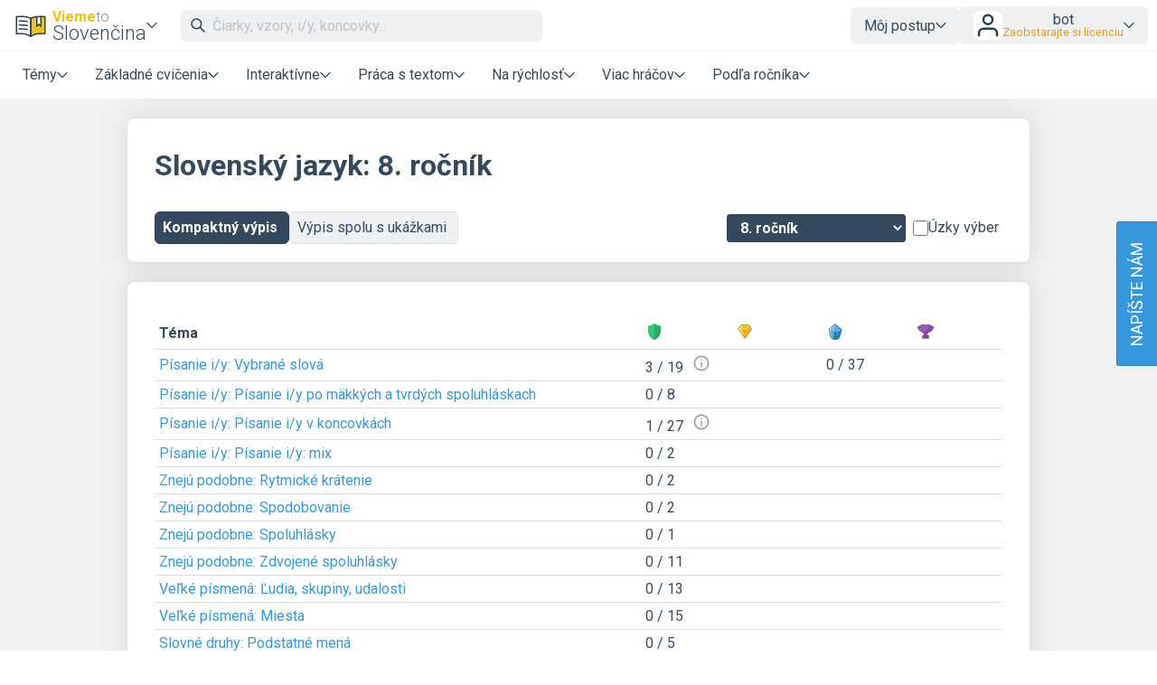

--- FILE ---
content_type: text/html; charset=UTF-8
request_url: https://www.viemeposlovensky.sk/slovensky-jazyk-detail-8-rocnik
body_size: 27344
content:
<!DOCTYPE html>
<html xmlns="http://www.w3.org/1999/xhtml" xml:lang="sk" lang="sk" dir="ltr" ><head>
    <title>8. ročník – Vieme to</title>
    <meta http-equiv='Content-Type' content='text/html; charset=UTF-8' />
    <meta content='width=device-width, initial-scale=1.0' name='viewport' />    
    <meta property='og:url' content='https://www.viemeposlovensky.sk/slovensky-jazyk-detail-8-rocnik' />
    <meta property='og:title' content='8. ročník – Vieme to'/>
    <meta property='og:image' content='https://www.umimeto.org/asset/global/ogimage/vieme-og-image.png'>
    <meta property='og:image:type' content='image/png'>
    <link href="https://fonts.googleapis.com/css?family=Roboto:300,300i,400,400i,500,500i,700,700i&amp;subset=latin-ext"
          rel="stylesheet">
    <link href="https://fonts.googleapis.com/css2?family=Noto+Color+Emoji&display=swap" rel="stylesheet">
    <link rel='icon' type='image/png' sizes='192x192' href='https://www.umimeto.org/asset/global/img/subject-logos-bitmap/logo-cestina.png'>
        <link rel='icon' type='image/png' sizes='32x32' href='https://www.umimeto.org/asset/global/img/subject-logos-bitmap/logo-cestina-32.png'>
        <link rel='icon' type='image/png' sizes='16x16' href='https://www.umimeto.org/asset/global/img/subject-logos-bitmap/logo-cestina-16.png'>
        <link rel='apple-touch-icon' type='image/png' href='https://www.umimeto.org/asset/global/img/subject-logos-bitmap/logo-cestina-180.png'>
    <link rel="stylesheet" type="text/css" href="/css/header.css?d=18-53-37-24-07-2025">
    <link rel="stylesheet" type="text/css" href="/css/content.css?d=12-08-51-04-01-2026">
    <link rel="stylesheet" type="text/css" href="/css/elements.css?d=21-01-28-06-12-2025">
    <link rel="stylesheet" type="text/css" href="/css/footer.css?d=21-10-24-04-03-2025">
    <link rel="stylesheet" type="text/css" href="/css/texting.css?d=12-08-51-04-01-2026">
    <link rel="stylesheet" type="text/css" href="/css/forms.css?d=00-08-03-09-01-2026">
    <link rel="stylesheet" type="text/css" href="/css/dashboards.css?d=11-19-23-15-07-2025">
    <link rel="stylesheet" type="text/css" href="/css/preview.css?d=08-45-47-18-01-2026">
    <link rel="stylesheet" type="text/css" href="/css/writeus.css?d=11-08-18-30-10-2025">
    <link rel="stylesheet" type="text/css" href="/css/new-menu.css?d=15-02-25-20-09-2025">
    <script type="text/javascript" src="/javascript/jquery-3.5.1.min.js"></script>
    <script defer type="text/javascript" src="/javascript/search.js?d=11-01-11-21-01-2026"></script>
    <script defer type="text/javascript" src="/javascript/new-menu.js?d=08-16-56-15-12-2025"></script>

    <script>
  var system_shortcut = 'vps';  
  var deviceType = 'computer'; var cookieHash = 'cpptrkjyixeytbtfzylkrpfwtxbxhuwk';var user = '1278162';</script>
</head>

<body>
<header>
    <script>var tool_search_page_topic = 'Stránka témy';var tool_search_page_exercise = 'Stránka cvičenia';var tool_search_page = 'Stránka';var tool_search_faq = 'Časté otázky';var tool_search_subject = 'Stránka predmetu';var tool_search_module = 'Výučbový modul';var tool_search_exercise = 'Úloha';var tool_search_printable = 'Materiál na vytlačenie';var tool_search_difficulty = 'úroveň';var tool_search_game = 'Hra';var tool_search_multiplayer = 'Viac hráčov';var final_board_lehka = 'ľahké'; var final_board_stredni = 'stredné'; var final_board_tezka = 'ťažké'; </script>
<!-- NOVÉ MENU -->
<nav class="menu-container ">
  <div class="menu-grid">
    <div class="menu-logo">
      <a class='flex-horizontal ai-center' href='/'><img style='height:36px;' src='https://www.umimeto.org/asset/global/img/logo-cestina.svg' alt='Vieme po slovensky' /></a><div class='menu-toggler display-only-narrow' type='mobile-subjects'>
        <button class='subject-button' data-href='/'>
        <span class='flex-vertical' style='gap: 4px'>
          <span style='color: var(--yellow); font-weight: bold; font-size: 16px; display: flex; flex-wrap: nowrap; gap: 4px'>Vieme<span style='font-weight: 300; color: #7f8c8d'>to</span></span>
          <span style='white-space: nowrap'>Slovenčina</span>
        </span>
        </button>
        </div><div class='menu-dropdown-parent display-only-wide menu-subject-choice'>
        <button class='subject-button' data-href='/'>
        <span class='flex-vertical' style='gap: 4px'>
          <span style='color: var(--yellow); font-weight: bold; font-size: 16px; display: flex; flex-wrap: nowrap; gap: 4px'>Vieme<span style='font-weight: 300; color: #7f8c8d'>to</span></span>
          <span style='white-space: nowrap'>Slovenčina</span>
        </span>
        </button>
        <div class='menu-dropdown-content menu-desktop-subjects-list'><div class='two-columns'><a href='https://www.viemeposlovensky.sk/loginSSO2.php?cookieHash=cpptrkjyixeytbtfzylkrpfwtxbxhuwk'><img class='' src='https://www.umimeto.org/asset/global/img/logo-cestina.svg' />Slovenčina</a><a href='https://www.viemematiku.sk/loginSSO2.php?cookieHash=cpptrkjyixeytbtfzylkrpfwtxbxhuwk'><img class='' src='https://www.umimeto.org/asset/global/img/logo-matematika.svg' />Matematika</a><a href='https://www.viemepoanglicky.sk/loginSSO2.php?cookieHash=cpptrkjyixeytbtfzylkrpfwtxbxhuwk'><img class='' src='https://www.umimeto.org/asset/global/img/logo-anglictina.svg' />Angličtina</a><a href='https://www.viemeinformatiku.sk/loginSSO2.php?cookieHash=cpptrkjyixeytbtfzylkrpfwtxbxhuwk'><img class='' src='https://www.umimeto.org/asset/global/img/logo-informatika.svg' />Informatika</a><a href='https://www.viemeponemecky.sk/loginSSO2.php?cookieHash=cpptrkjyixeytbtfzylkrpfwtxbxhuwk'><img class='' src='https://www.umimeto.org/asset/global/img/logo-nemcina.svg' />Nemčina</a><a href='https://www.viemefakty.sk/biologia/loginSSO2.php?cookieHash=cpptrkjyixeytbtfzylkrpfwtxbxhuwk'><img class='' src='https://www.umimeto.org/asset/global/img/logo-biologie.svg' />Biológia</a><a href='https://www.viemefakty.sk/zemepis/loginSSO2.php?cookieHash=cpptrkjyixeytbtfzylkrpfwtxbxhuwk'><img class='' src='https://www.umimeto.org/asset/global/img/logo-zemepis.svg' />Zemepis</a><a href='https://www.viemefakty.sk/chemia/loginSSO2.php?cookieHash=cpptrkjyixeytbtfzylkrpfwtxbxhuwk'><img class='' src='https://www.umimeto.org/asset/global/img/logo-chemie.svg' />Chémia</a><a href='https://www.viemefakty.sk/fyzika/loginSSO2.php?cookieHash=cpptrkjyixeytbtfzylkrpfwtxbxhuwk'><img class='' src='https://www.umimeto.org/asset/global/img/logo-fyzika.svg' />Fyzika</a></div><span class='divider'></span><a href='https://www.viemeto.org'><img class='' src='https://www.umimeto.org/asset/global/img/logo-umime.svg' /><span><span style='font-weight: bold; color: var(--yellow)'>Vieme</span> <span style='font-weight: 300'>to</span> – hlavná stránka</span></a></div></div>    </div>
    <div class="mobile-subjects">
      <div class='two-columns'><a href='https://www.viemeposlovensky.sk/loginSSO2.php?cookieHash=cpptrkjyixeytbtfzylkrpfwtxbxhuwk'><img class='' src='https://www.umimeto.org/asset/global/img/logo-cestina.svg' />Slovenčina</a><a href='https://www.viemematiku.sk/loginSSO2.php?cookieHash=cpptrkjyixeytbtfzylkrpfwtxbxhuwk'><img class='' src='https://www.umimeto.org/asset/global/img/logo-matematika.svg' />Matematika</a><a href='https://www.viemepoanglicky.sk/loginSSO2.php?cookieHash=cpptrkjyixeytbtfzylkrpfwtxbxhuwk'><img class='' src='https://www.umimeto.org/asset/global/img/logo-anglictina.svg' />Angličtina</a><a href='https://www.viemeinformatiku.sk/loginSSO2.php?cookieHash=cpptrkjyixeytbtfzylkrpfwtxbxhuwk'><img class='' src='https://www.umimeto.org/asset/global/img/logo-informatika.svg' />Informatika</a><a href='https://www.viemeponemecky.sk/loginSSO2.php?cookieHash=cpptrkjyixeytbtfzylkrpfwtxbxhuwk'><img class='' src='https://www.umimeto.org/asset/global/img/logo-nemcina.svg' />Nemčina</a><a href='https://www.viemefakty.sk/biologia/loginSSO2.php?cookieHash=cpptrkjyixeytbtfzylkrpfwtxbxhuwk'><img class='' src='https://www.umimeto.org/asset/global/img/logo-biologie.svg' />Biológia</a><a href='https://www.viemefakty.sk/zemepis/loginSSO2.php?cookieHash=cpptrkjyixeytbtfzylkrpfwtxbxhuwk'><img class='' src='https://www.umimeto.org/asset/global/img/logo-zemepis.svg' />Zemepis</a><a href='https://www.viemefakty.sk/chemia/loginSSO2.php?cookieHash=cpptrkjyixeytbtfzylkrpfwtxbxhuwk'><img class='' src='https://www.umimeto.org/asset/global/img/logo-chemie.svg' />Chémia</a><a href='https://www.viemefakty.sk/fyzika/loginSSO2.php?cookieHash=cpptrkjyixeytbtfzylkrpfwtxbxhuwk'><img class='' src='https://www.umimeto.org/asset/global/img/logo-fyzika.svg' />Fyzika</a></div><span class='divider'></span><a href='https://www.viemeto.org'><img class='' src='https://www.umimeto.org/asset/global/img/logo-umime.svg' /><span><span style='font-weight: bold; color: var(--yellow)'>Vieme</span> <span style='font-weight: 300'>to</span> – hlavná stránka</span></a>    </div>
    <div class="search">
      <span class="display-only-wide">
              <div class="search-field">
        <div class="search-field-inside">
          <img id="search-go" class="svg-icon" src="https://www.umimeto.org/asset/global/img/icons-umime/search.svg" />
          <input id="header-search-input" class="search-input" type="text" placeholder="Čiarky, vzory, i/y, koncovky..." autofocusa />
          <button id="search-remove"><img  class="svg-icon" src="https://www.umimeto.org/asset/global/img/icons-umime/remove.svg" /></button>
        </div>
        <div id="header-search-results" class="search-results">
        </div>
      </div>      </span>
    </div>
    <div class="mobile-icons-search-hamburger">
      <button id='menu-search-icon'><img src='https://www.umimeto.org/asset/global/img/icons-umime/search.svg' /></button>      <span class='flex-horizontal ai-center hamburger-avatar'><img src='https://www.umimeto.org/asset/global/img/icons-umime/user.svg' /></span><a class='menu-toggler' type='hamburger'><img src='https://www.umimeto.org/asset/global/img/icons-umime/menu-burger.svg'></a>    </div>
    <div class="user-items-account">
      
 <div class='menu-dropdown-parent'>
 <button>Môj postup</button>
 <div class='menu-dropdown-content'><a href='/personal-recommendation'><img class='svg-icon' src='https://www.umimeto.org/asset/global/img/icons-umime/repeat.svg'> Odporúčania</a><a href='/personal-reinforce'><img class='svg-icon' src='https://www.umimeto.org/asset/global/img/icons-umime/rec-strenghten.svg'> Na zopakovanie</a><a href='/personal-mistakes'><img class='svg-icon' src='https://www.umimeto.org/asset/global/img/icons-umime/mistakes.svg'> Nedávne chyby</a>
 </div>
 </div> 
           <div class="menu-dropdown-parent">
      <button class='login-button'>
        <img style="height: 32px; background-color:white; border-radius: var(--unit); padding: 1px" src="https://www.umimeto.org/asset/global/img/icons-umime/user.svg" />

        <span>
        <span>bot</span>
        <span class='menu-text small orange'>Zaobstarajte si licenciu</span>        </span>
      </button>

      <div class="menu-dropdown-content right">
        <a class='to-central' href="https://www.viemeto.org/account-settings">
          <img class="svg-icon" src="https://www.umimeto.org/asset/global/img/icons-umime/user_dark.svg">
          Môj účet        </a>
        <a href="/profile/1278162">
          <img class="svg-icon" src="https://www.umimeto.org/asset/global/img/icons-umime/icon-stats.svg">
          Moja aktivita        </a>
        <a class='to-central' href="https://www.viemeto.org/index.php?p=account-licence-activation-new">
          <img class="svg-icon" src="https://www.umimeto.org/asset/global/img/icons-umime/star_alone.svg">
          Aktivácia licencie        </a>

        <a class="to-central" href="https://www.viemeto.org/student-class-overview">
          <img class="svg-icon" src="https://www.umimeto.org/asset/global/img/icons-umime/class_var2_add.svg">
          Pripojenie žiaka do triedy        </a>

        <a class='to-central' href='https://www.viemeto.org/licence-personal-info'><img class='svg-icon' src='https://www.umimeto.org/asset/global/img/icons-umime/calendar.svg'>Zaobstarajte si licenciu</a>
        
        <span class="divider"></span>
        <a href="/logoutAll.php">
          <img class="svg-icon" src="https://www.umimeto.org/asset/global/img/icons-umime/icon-logout.svg">
          Odhlásiť sa        </a>
      </div>
    </div>
  
    </div>
    <div class="regular-sections">
      
    <div class='menu-dropdown-parent'>
      <button class="toggler-button" class='menu-text'>Témy</button>
    <div class='menu-dropdown-content'>      
      <a href='/cvicenia-pisanie-i-y'><img style='height:25px;' class='' src='https://www.viemeto.org/asset/system/vps/img/kc-icon/kc-icon-psani-iy.svg' alt='Písanie i/y' />Písanie i/y</a><a href='/cvicenia-zneju-podobne'><img style='height:25px;' class='' src='https://www.viemeto.org/asset/system/vps/img/kc-icon/kc-icon-podobne-znejici.svg' alt='Znejú podobne' />Znejú podobne</a><a href='/cvicenia-velke-pismena'><img style='height:25px;' class='' src='https://www.viemeto.org/asset/system/vps/img/kc-icon/kc-icon-velka-pismena.svg' alt='Veľké písmená' />Veľké písmená</a><a href='/cvicenia-slovne-druhy'><img style='height:25px;' class='' src='https://www.viemeto.org/asset/system/vps/img/kc-icon/kc-icon-slovni-druhy.svg' alt='Slovné druhy' />Slovné druhy</a><a href='/cvicenia-interpunkcia'><img style='height:25px;' class='' src='https://www.viemeto.org/asset/system/vps/img/kc-icon/kc-icon-zapis-interpunkce.svg' alt='Interpunkcia' />Interpunkcia</a><a href='/cvicenia-rozbor-viet-stavba-slov'><img style='height:25px;' class='' src='https://www.viemeto.org/asset/system/vps/img/kc-icon/kc-icon-rozbory.svg' alt='Rozbor viet, stavba slov' />Rozbor viet, stavba slov</a><a href='/cvicenia-slova-a-ich-vyznam'><img style='height:25px;' class='' src='https://www.viemeto.org/asset/system/vps/img/kc-icon/kc-icon-slova-vyznam.svg' alt='Slová a ich význam' />Slová a ich význam</a><a href='/cvicenia-korektury-textov-a-caste-chyby'><img style='height:25px;' class='' src='https://www.viemeto.org/asset/system/vps/img/kc-icon/kc-icon-zapis-korektury.svg' alt='Korektúry textov a časté chyby' />Korektúry textov a časté chyby</a><a href='/cvicenia-citanie'><img style='height:25px;' class='' src='https://www.viemeto.org/asset/system/vps/img/kc-icon/kc-icon-cteni.svg' alt='Čítanie' />Čítanie</a><a href='/cvicenia-literatura'><img style='height:25px;' class='' src='https://www.viemeto.org/asset/system/vps/img/kc-icon/kc-icon-literatura.svg' alt='Literatúra' />Literatúra</a><div class='divider'></div>      <a href="/dashboard-topic-overview">Všetky témy</a>
      <a href="/dashboard-news">Novinky</a>
    </div>
    </div>

  
      <div class='menu-dropdown-parent'>
          <button class='menu-text'>Základné cvičenia</button>
          
        <div class='menu-dropdown-content'><a  href='/doplnovacka'><img src='https://www.umimeto.org/asset/global/img/exercise-icons/icon-rozh-26.svg' alt='Rozhodovačka'>Rozhodovačka</a><a  href='/oznacovanie'><img src='https://www.umimeto.org/asset/global/img/exercise-icons/icon-oznacovani-73.svg' alt='Označovanie'>Označovanie</a><a  href='/otazky'><img src='https://www.umimeto.org/asset/global/img/exercise-icons/icon-otazky-19.svg' alt='Otázky'>Otázky</a><a  href='/pexeso'><img src='https://www.umimeto.org/asset/global/img/exercise-icons/icon-pexeso-23.svg' alt='Pexeso'>Pexeso</a><a  href='/vpisovacka'><img src='https://www.umimeto.org/asset/global/img/exercise-icons/icon-vpis-22.svg' alt='Vpisovanie'>Vpisovanie</a><a  href='/rozradovacka'><img src='https://www.umimeto.org/asset/global/img/exercise-icons/icon-rozraz-11.svg' alt='Rozraďovačka'>Rozraďovačka</a><a  href='/rozbory'><img src='https://www.umimeto.org/asset/global/img/exercise-icons/icon-rozbory-5.svg' alt='Rozbory'>Rozbory</a><a  href='/diktaty'><img src='https://www.umimeto.org/asset/global/img/exercise-icons/icon-diktaty-3.svg' alt='Doplňovanie textu'>Doplňovanie textu</a>
        </div>
      </div>
      <div class='menu-dropdown-parent'>
          <button class='menu-text'>Interaktívne</button>
          
        <div class='menu-dropdown-content'><a  href='/krok-za-krokom'><img src='https://www.umimeto.org/asset/global/img/exercise-icons/icon-chat-41.svg' alt='Krok za krokom'>Krok za krokom</a><a  href='/hovorene-diktaty'><img src='https://www.umimeto.org/asset/global/img/exercise-icons/icon-mluvene-13.svg' alt='Hovorené diktáty'>Hovorené diktáty</a>
        </div>
      </div>
      <div class='menu-dropdown-parent'>
          <button class='menu-text'>Práca s textom</button>
          
        <div class='menu-dropdown-content'><a  href='/presuvanie'><img src='https://www.umimeto.org/asset/global/img/exercise-icons/icon-presouvani-62.svg' alt='Presúvanie'>Presúvanie</a><a  href='/porozumeni'><img src='https://www.umimeto.org/asset/global/img/exercise-icons/icon-cteni-46.svg' alt='Čítanie s porozumením'>Čítanie s porozumením</a><a  href='/slova-vo-vetach'><img src='https://www.umimeto.org/asset/global/img/exercise-icons/icon-fillin-60.svg' alt='Slovíčka vo vetách'>Slovíčka vo vetách</a><a  href='/hadanky'><img src='https://www.umimeto.org/asset/global/img/exercise-icons/icon-hadanky-44.svg' alt='Hádanky'>Hádanky</a><a  href='/krizovky'><img src='https://www.umimeto.org/asset/global/img/exercise-icons/icon-krizovky-55.svg' alt='Krížovky'>Krížovky</a><a  href='/vtipy'><img src='https://www.umimeto.org/asset/global/img/exercise-icons/icon-vtipy-6.svg' alt='Vtipy'>Vtipy</a>
        </div>
      </div>
      <div class='menu-dropdown-parent'>
          <button class='menu-text'>Na rýchlosť</button>
          
        <div class='menu-dropdown-content'><a  href='/roboti'><img src='https://www.umimeto.org/asset/global/img/exercise-icons/icon-roboti-7.svg' alt='Roboti'>Roboti</a><a  href='/strielacka'><img src='https://www.umimeto.org/asset/global/img/exercise-icons/icon-strilecka-8.svg' alt='Strieľačka'>Strieľačka</a><a  href='/tetris'><img src='https://www.umimeto.org/asset/global/img/exercise-icons/icon-tetris-9.svg' alt='Tetris'>Tetris</a><a  href='/priserky-prehled'><img src='https://www.umimeto.org/asset/global/img/exercise-icons/icon-priserky-16.svg' alt='Príšerky'>Príšerky</a>
        </div>
      </div>
      <div class='menu-dropdown-parent'>
          <button class='menu-text'>Viac hráčov</button>
          
        <div class='menu-dropdown-content'><a  href='/timovka'><img src='https://www.umimeto.org/asset/global/img/exercise-icons/icon-tymovka-12.svg' alt='Tímovka'>Tímovka</a><a  href='/uzemia'><img src='https://www.umimeto.org/asset/global/img/exercise-icons/icon-uzemicka-18.svg' alt='Územia'>Územia</a><a  href='/preteky'><img src='https://www.umimeto.org/asset/global/img/exercise-icons/icon-zavody-10.svg' alt='Preteky'>Preteky</a>
        </div>
      </div><div class='menu-dropdown-parent'>
              <button class='menu-text'>Podľa ročníka</button>
              
            <div class='menu-dropdown-content'><a href='/slovensky-jazyk-1-rocnik'>1. ročník</a><a href='/slovensky-jazyk-2-rocnik'>2. ročník</a><a href='/slovensky-jazyk-3-rocnik'>3. ročník</a><a href='/slovensky-jazyk-4-rocnik'>4. ročník</a><a href='/slovensky-jazyk-5-rocnik'>5. ročník</a><a href='/slovensky-jazyk-6-rocnik'>6. ročník</a><a href='/slovensky-jazyk-7-rocnik'>7. ročník</a><a href='/slovensky-jazyk-8-rocnik'>8. ročník</a><a href='/slovensky-jazyk-9-rocnik'>9. ročník</a><a href='/slovensky-jazyk-stredna-skola-1'>1. stredná škola</a><a href='/slovensky-jazyk-stredna-skola-2'>2. stredná škola</a><a href='/slovensky-jazyk-stredna-skola-3'>3. stredná škola</a><a href='/slovensky-jazyk-stredna-skola-4'>4. stredná škola</a></div></div>
    </div>
    <div class="writeus">
      <a class='napiste-nam-mobile' href='javascript:void(0)'>Napíšte nám</a>    </div>
  </div>
</nav>

<div class='overlayLayerSearch'><div class='flex-horizontal jc-flex-start ai-center nowrap'><img style='margin:5px; height:32px;' src='https://www.umimeto.org/asset/global/img/logo-cestina.svg' /><input autocomplete='off' id='page-search-input-mobile' class='search-input' type='text' placeholder='Čiarky, vzory, i/y, koncovky...' autofocus /><span id='mobile-search-cancel' style='padding:7px 7px; background-color:white;'><img style='margin:10px; height:16px;' class='svg-icon' src= 'https://www.umimeto.org/asset/global/img/icons-umime/remove.svg' /></span></div><div id='page-search-results-mobile' class='search-results'></div></div></header>

<div id='content'>
            
<style>
#content .recommendation-box{
  width: 220px;  
}

.content-stripe{
  background-image: url('https://www.umimeto.org/asset/global/img/kniha.png');
  background-position:left bottom;
  background-repeat: no-repeat;
  padding-bottom: 250px;
  max-width: 1010px;
}
</style>

<script type="text/javascript" src="/javascript/segment-redirect.js?t=21-10-22-04-03-2025"></script>
<script type="text/javascript" src="/javascript/badge-buttons.js?t=22-24-13-08-10-2025"></script>
<script>
var deviceType = 'computer';
</script>

<script>
$(function() {
    $(document).on((deviceType == 'tablet' || deviceType == 'phone') ? 'touchstart' : 'click','.preview-box',(function(){  gtag('event', 'click', {'event_category': 'Dashboard class: preview box','event_label': 'Dashboard class: preview box'}); }));    
});
</script>







<div class="content-stripe">



  <div class="content-box">
  <div class=''><h1 class='mt-2'>Slovenský jazyk: 8. ročník</h1></div><div class='d-grid grid-2 gap-2 mt-3'><span class='segmentWrapper wrap sm-jc-center'><a class='segment left selected' href='/slovensky-jazyk-detail-8-rocnik'>Kompaktný výpis&nbsp;</a><a class='segment right  right' href='/slovensky-jazyk-preview-8-rocnik'>Výpis spolu s ukážkami&nbsp;</a></span><div class='flex-horizontal ai-center jc-flex-end sm-jc-center'><div class='flex-horizontal ai-center gap-2 filter-by-grade wrap'><div class='segment-vertical-layout'><select id='select-segment' class='select-segment selected'><option value='slovensky-jazyk-detail-1-rocnik'>1. ročník</option><option value='slovensky-jazyk-detail-2-rocnik'>2. ročník</option><option value='slovensky-jazyk-detail-3-rocnik'>3. ročník</option><option value='slovensky-jazyk-detail-4-rocnik'>4. ročník</option><option value='slovensky-jazyk-detail-5-rocnik'>5. ročník</option><option value='slovensky-jazyk-detail-6-rocnik'>6. ročník</option><option value='slovensky-jazyk-detail-7-rocnik'>7. ročník</option><option selected>8. ročník</option><option value='slovensky-jazyk-detail-9-rocnik'>9. ročník</option><option value='slovensky-jazyk-detail-stredna-skola-1'>1. stredná škola</option><option value='slovensky-jazyk-detail-stredna-skola-2'>2. stredná škola</option><option value='slovensky-jazyk-detail-stredna-skola-3'>3. stredná škola</option><option value='slovensky-jazyk-detail-stredna-skola-4'>4. stredná škola</option></select><span class=''><span class='checknew'><input type='checkbox' name='checkbox-strict' id='checkbox-strict' value='1' ><label for='checkbox-strict' style='white-space: nowrap'>Úzky výber</label></span></span></div></div></div></div>  </div>

  



  <div class="exercises">

<div class='content-box'><table class='table wide hoverable medium table-striped'><tr><th>Téma<th style='width:100px;'><img style='display:inline-block; height:20px; width:auto;' src='https://www.umimeto.org/asset/global/img/badges/shield-blank.svg' /><th style='width:100px;'><img style='display:inline-block; height:20px; width:auto;' src='https://www.umimeto.org/asset/global/img/badges/crystal-yellow.svg' /><th style='width:100px;'><img style='display:inline-block; height:20px; width:auto;' src='https://www.umimeto.org/asset/global/img/badges/crystal-blue-1-full.svg' /><th style='width:100px;'><img style='display:inline-block; height:20px; width:auto;' src='https://www.umimeto.org/asset/global/img/badges/trophy.svg' /><tr><td><a href='#kc-2'>Písanie i/y: Vybrané slová</a><td> 3 / 19<div class='dropdown'><a class='' href='doplnovacka-cvicenia-vybrane-slova-mix-2?source='><img style='height:20px; margin-left:10px; opacity:0.5;' src='https://www.umimeto.org/asset/global/img/icons-umime/icon-info.svg' /></a><div class='dropdown-content wide'><medal class='medium'><img src='https://www.umimeto.org/asset/global/img/badges/shield-inactive.svg' alt=''/></medal><medal class='medium'><img src='https://www.umimeto.org/asset/global/img/badges/shield-0.svg' alt=''/></medal><medal class='medium'><img src='https://www.umimeto.org/asset/global/img/badges/shield-0.svg' alt=''/></medal><medal class='medium'><img src='https://www.umimeto.org/asset/global/img/badges/shield-4-candidate.svg' alt=''/></medal><medal class='medium'><img src='https://www.umimeto.org/asset/global/img/badges/shield-inactive.svg' alt=''/></medal><medal class='medium'><img src='https://www.umimeto.org/asset/global/img/badges/shield-4-candidate.svg' alt=''/></medal><medal class='medium'><img src='https://www.umimeto.org/asset/global/img/badges/shield-inactive.svg' alt=''/></medal><medal class='medium'><img src='https://www.umimeto.org/asset/global/img/badges/shield-inactive.svg' alt=''/></medal><medal class='medium'><img src='https://www.umimeto.org/asset/global/img/badges/shield-inactive.svg' alt=''/></medal><medal class='medium'><img src='https://www.umimeto.org/asset/global/img/badges/shield-1.svg' alt=''/></medal><medal class='medium'><img src='https://www.umimeto.org/asset/global/img/badges/shield-4-candidate.svg' alt=''/></medal><medal class='medium'><img src='https://www.umimeto.org/asset/global/img/badges/shield-inactive.svg' alt=''/></medal><medal class='medium'><img src='https://www.umimeto.org/asset/global/img/badges/shield-inactive.svg' alt=''/></medal><medal class='medium'><img src='https://www.umimeto.org/asset/global/img/badges/shield-inactive.svg' alt=''/></medal><medal class='medium'><img src='https://www.umimeto.org/asset/global/img/badges/shield-inactive.svg' alt=''/></medal><medal class='medium'><img src='https://www.umimeto.org/asset/global/img/badges/shield-inactive.svg' alt=''/></medal><medal class='medium'><img src='https://www.umimeto.org/asset/global/img/badges/shield-0.svg' alt=''/></medal><medal class='medium'><img src='https://www.umimeto.org/asset/global/img/badges/shield-inactive.svg' alt=''/></medal><medal class='medium'><img src='https://www.umimeto.org/asset/global/img/badges/shield-inactive.svg' alt=''/></medal></div></div><td> <td> 0 / 37 <td> <tr><td><a href='#kc-10'>Písanie i/y: Písanie i/y po mäkkých a tvrdých spoluhláskach</a><td> 0 / 8<td> <td> <td> <tr><td><a href='#kc-14'>Písanie i/y: Písanie i/y v koncovkách</a><td> 1 / 27<div class='dropdown'><a class='' href='diktaty-koncovky-pridavnych-mien-3-uroven?source='><img style='height:20px; margin-left:10px; opacity:0.5;' src='https://www.umimeto.org/asset/global/img/icons-umime/icon-info.svg' /></a><div class='dropdown-content wide'><medal class='medium'><img src='https://www.umimeto.org/asset/global/img/badges/shield-inactive.svg' alt=''/></medal><medal class='medium'><img src='https://www.umimeto.org/asset/global/img/badges/shield-inactive.svg' alt=''/></medal><medal class='medium'><img src='https://www.umimeto.org/asset/global/img/badges/shield-inactive.svg' alt=''/></medal><medal class='medium'><img src='https://www.umimeto.org/asset/global/img/badges/shield-inactive.svg' alt=''/></medal><medal class='medium'><img src='https://www.umimeto.org/asset/global/img/badges/shield-inactive.svg' alt=''/></medal><medal class='medium'><img src='https://www.umimeto.org/asset/global/img/badges/shield-inactive.svg' alt=''/></medal><medal class='medium'><img src='https://www.umimeto.org/asset/global/img/badges/shield-inactive.svg' alt=''/></medal><medal class='medium'><img src='https://www.umimeto.org/asset/global/img/badges/shield-inactive.svg' alt=''/></medal><medal class='medium'><img src='https://www.umimeto.org/asset/global/img/badges/shield-2.svg' alt=''/></medal><medal class='medium'><img src='https://www.umimeto.org/asset/global/img/badges/shield-1.svg' alt=''/></medal><medal class='medium'><img src='https://www.umimeto.org/asset/global/img/badges/shield-inactive.svg' alt=''/></medal><medal class='medium'><img src='https://www.umimeto.org/asset/global/img/badges/shield-inactive.svg' alt=''/></medal><medal class='medium'><img src='https://www.umimeto.org/asset/global/img/badges/shield-inactive.svg' alt=''/></medal><medal class='medium'><img src='https://www.umimeto.org/asset/global/img/badges/shield-inactive.svg' alt=''/></medal><medal class='medium'><img src='https://www.umimeto.org/asset/global/img/badges/shield-3-candidate.svg' alt=''/></medal><medal class='medium'><img src='https://www.umimeto.org/asset/global/img/badges/shield-inactive.svg' alt=''/></medal><medal class='medium'><img src='https://www.umimeto.org/asset/global/img/badges/shield-inactive.svg' alt=''/></medal><medal class='medium'><img src='https://www.umimeto.org/asset/global/img/badges/shield-inactive.svg' alt=''/></medal><medal class='medium'><img src='https://www.umimeto.org/asset/global/img/badges/shield-inactive.svg' alt=''/></medal><medal class='medium'><img src='https://www.umimeto.org/asset/global/img/badges/shield-inactive.svg' alt=''/></medal><medal class='medium'><img src='https://www.umimeto.org/asset/global/img/badges/shield-inactive.svg' alt=''/></medal><medal class='medium'><img src='https://www.umimeto.org/asset/global/img/badges/shield-inactive.svg' alt=''/></medal><medal class='medium'><img src='https://www.umimeto.org/asset/global/img/badges/shield-inactive.svg' alt=''/></medal><medal class='medium'><img src='https://www.umimeto.org/asset/global/img/badges/shield-inactive.svg' alt=''/></medal><medal class='medium'><img src='https://www.umimeto.org/asset/global/img/badges/shield-inactive.svg' alt=''/></medal><medal class='medium'><img src='https://www.umimeto.org/asset/global/img/badges/shield-inactive.svg' alt=''/></medal><medal class='medium'><img src='https://www.umimeto.org/asset/global/img/badges/shield-inactive.svg' alt=''/></medal></div></div><td> <td> <td> <tr><td><a href='#kc-139'>Písanie i/y: Písanie i/y: mix</a><td> 0 / 2<td> <td> <td> <tr><td><a href='#kc-25'>Znejú podobne: Rytmické krátenie</a><td> 0 / 2<td> <td> <td> <tr><td><a href='#kc-21'>Znejú podobne: Spodobovanie</a><td> 0 / 2<td> <td> <td> <tr><td><a href='#kc-208'>Znejú podobne: Spoluhlásky</a><td> 0 / 1<td> <td> <td> <tr><td><a href='#kc-27'>Znejú podobne: Zdvojené spoluhlásky</a><td> 0 / 11<td> <td> <td> <tr><td><a href='#kc-30'>Veľké písmená: Ľudia, skupiny, udalosti</a><td> 0 / 13<td> <td> <td> <tr><td><a href='#kc-35'>Veľké písmená: Miesta</a><td> 0 / 15<td> <td> <td> <tr><td><a href='#kc-100'>Slovné druhy: Podstatné mená</a><td> 0 / 5<td> <td> <td> <tr><td><a href='#kc-97'>Slovné druhy: Prídavné mená</a><td> 0 / 10<td> <td> <td> <tr><td><a href='#kc-120'>Slovné druhy: Zámená</a><td> 0 / 10<td> <td> <td> <tr><td><a href='#kc-116'>Slovné druhy: Číslovky</a><td> 0 / 4<td> <td> <td> <tr><td><a href='#kc-108'>Slovné druhy: Slovesá</a><td> 0 / 14<td> <td> <td> <tr><td><a href='#kc-121'>Slovné druhy: Príslovky</a><td> 0 / 8<td> <td> <td> <tr><td><a href='#kc-200'>Slovné druhy: Predložky</a><td> 0 / 1<td> <td> <td> <tr><td><a href='#kc-201'>Slovné druhy: Spojky</a><td> 0 / 1<td> <td> <td> <tr><td><a href='#kc-233'>Slovné druhy: Častice</a><td> 0 / 1<td> <td> <td> <tr><td><a href='#kc-235'>Slovné druhy: Citoslovcia</a><td> 0 / 1<td> <td> <td> <tr><td><a href='#kc-86'>Slovné druhy: Slovné druhy: mix</a><td> 0 / 22<td> <td> <td> <tr><td><a href='#kc-50'>Interpunkcia: Čiarky vo vetách</a><td> 0 / 31<td> <td> <td> <tr><td><a href='#kc-41'>Interpunkcia: Interpunkcia a typografia</a><td> 0 / 6<td> <td> <td> <tr><td><a href='#kc-44'>Interpunkcia: Spolu alebo oddelene</a><td> 0 / 7<td> <td> <td> <tr><td><a href='#kc-148'>Rozbor viet, stavba slov: Slovo</a><td> 0 / 7<td> <td> <td> <tr><td><a href='#kc-65'>Rozbor viet, stavba slov: Vetné členy</a><td> 0 / 30<td> <td> <td> <tr><td><a href='#kc-64'>Rozbor viet, stavba slov: Stavba viet</a><td> 0 / 12<td> <td> <td> <tr><td><a href='#kc-75'>Slová a ich význam: Slovná zásoba</a><td> 0 / 54<td> <td> <td> <tr><td><a href='#kc-158'>Slová a ich význam: Vzťahy slov</a><td> 0 / 17<td> <td> <td> <tr><td><a href='#kc-169'>Slová a ich význam: Frazémy</a><td> 0 / 9<td> <td> <td> <tr><td><a href='#kc-225'>Slová a ich význam: Slová: bonusy</a><td> <td> 0 / 453<td> <td> <tr><td><a href='#kc-87'>Čítanie: Čítanie textov</a><td> <td> 2 / 705<td> <td> <tr><td><a href='#kc-77'>Korektúry textov a časté chyby: Časté chyby</a><td> 0 / 4<td> <td> <td> <tr><td><a href='#kc-78'>Korektúry textov a časté chyby: Spisovné alebo nespisovné?</a><td> 0 / 3<td> <td> <td> <tr><td><a href='#kc-247'>Literatúra: Jazykové a literárne pojmy</a><td> 0 / 4<td> <td> <td> <tr><td><a href='#kc-295'>Literatúra: Sloh a štylistika</a><td> 0 / 3<td> <td> <td> <tr><td><a href='#kc-252'>Literatúra: Mýty, povesti, báje a bájky</a><td> <td> 0 / 111<td> <td> <tr><td><a href='#kc-247'>Literatúra: Jazykové a literárne pojmy</a><td> 0 / 4<td> <td> <td> <tr><td><a href='#kc-245'>Literatúra: Náučné a odborné texty</a><td> <td> 0 / 195<td> <td> </table></div><div id='kc-2' class='content-box'><h2>Vybrané slová </h2><h3>Vybrané slová po B</h3><div class='flex-horizontal jc-flex-start ai-flex-start wrap'><span><a class='preview-box-png' href='https://www.viemeposlovensky.sk/doplnovacka-vybrane-slova-po-b-2-uroven'><span class='upper-bar'><span class='flex-horizontal jc-flex-start ai-center'><img src='https://www.umimeto.org/asset/global/img/exercise-icons/icon-rozh-26.svg' alt='Rozhodovačka' /><span><h3>Vybrané slová po B</h3><p>Rozhodovačka •&nbsp;stredné </p></span></span><medal class='medium'><img src='https://www.umimeto.org/asset/global/img/badges/shield-inactive.svg' alt=''/></medal></span></a></span> <span><a class='preview-box-png' href='https://www.viemeposlovensky.sk/doplnovacka-vybrane-slova-po-b-3-uroven'><span class='upper-bar'><span class='flex-horizontal jc-flex-start ai-center'><img src='https://www.umimeto.org/asset/global/img/exercise-icons/icon-rozh-26.svg' alt='Rozhodovačka' /><span><h3>Vybrané slová po B</h3><p>Rozhodovačka •&nbsp;ťažké </p></span></span><medal class='medium'><img src='https://www.umimeto.org/asset/global/img/badges/shield-0.svg' alt=''/></medal></span></a></span></div><h3>Vybrané slová po M</h3><div class='flex-horizontal jc-flex-start ai-flex-start wrap'><span><a class='preview-box-png' href='https://www.viemeposlovensky.sk/doplnovacka-vybrane-slova-po-m-3-uroven'><span class='upper-bar'><span class='flex-horizontal jc-flex-start ai-center'><img src='https://www.umimeto.org/asset/global/img/exercise-icons/icon-rozh-26.svg' alt='Rozhodovačka' /><span><h3>Vybrané slová po M</h3><p>Rozhodovačka •&nbsp;ťažké </p></span></span><medal class='medium'><img src='https://www.umimeto.org/asset/global/img/badges/shield-0.svg' alt=''/></medal></span></a></span> <span><a class='preview-box-png' href='https://www.viemeposlovensky.sk/krizovky-vybrane-slova-m-2'><span class='upper-bar'><span class='flex-horizontal jc-flex-start ai-center'><img src='https://www.umimeto.org/asset/global/img/exercise-icons/icon-krizovky-55.svg' alt='Krížovky' /><span><h3>Vybrané slová po M</h3><p>Krížovky</p></span></span><img style='height:25px; margin-right:5px;' src='https://www.umimeto.org/asset/global/img/badges/crystal-half-1-full.svg' alt='' /></span></a></span></div><h3>Vybrané slová po P</h3><div class='flex-horizontal jc-flex-start ai-flex-start wrap'><span><a class='preview-box-png' href='https://www.viemeposlovensky.sk/doplnovacka-vybrane-slova-po-p-3-uroven'><span class='upper-bar'><span class='flex-horizontal jc-flex-start ai-center'><img src='https://www.umimeto.org/asset/global/img/exercise-icons/icon-rozh-26.svg' alt='Rozhodovačka' /><span><h3>Vybrané slová po P</h3><p>Rozhodovačka •&nbsp;ťažké </p></span></span><medal class='medium'><img src='https://www.umimeto.org/asset/global/img/badges/shield-inactive.svg' alt=''/></medal></span></a></span> <span><a class='preview-box-png' href='https://www.viemeposlovensky.sk/diktaty-vybrane-slova-po-p-2-uroven'><span class='upper-bar'><span class='flex-horizontal jc-flex-start ai-center'><img src='https://www.umimeto.org/asset/global/img/exercise-icons/icon-diktaty-3.svg' alt='Doplňovanie textu' /><span><h3>Vybrané slová po P</h3><p>Doplňovanie textu •&nbsp;stredné </p></span></span><medal class='medium'><img src='https://www.umimeto.org/asset/global/img/badges/shield-4-candidate.svg' alt=''/></medal></span></a></span> <span><a class='preview-box-png' href='https://www.viemeposlovensky.sk/krizovky-vybrane-slova-p-2'><span class='upper-bar'><span class='flex-horizontal jc-flex-start ai-center'><img src='https://www.umimeto.org/asset/global/img/exercise-icons/icon-krizovky-55.svg' alt='Krížovky' /><span><h3>Vybrané slová po P</h3><p>Krížovky</p></span></span><img style='height:25px; margin-right:5px;' src='https://www.umimeto.org/asset/global/img/badges/crystal-half-1-full.svg' alt='' /></span></a></span></div><h3>Vybrané slová po R</h3><div class='flex-horizontal jc-flex-start ai-flex-start wrap'><span><a class='preview-box-png' href='https://www.viemeposlovensky.sk/doplnovacka-vybrane-slova-po-r-3-uroven'><span class='upper-bar'><span class='flex-horizontal jc-flex-start ai-center'><img src='https://www.umimeto.org/asset/global/img/exercise-icons/icon-rozh-26.svg' alt='Rozhodovačka' /><span><h3>Vybrané slová po R</h3><p>Rozhodovačka •&nbsp;ťažké </p></span></span><medal class='medium'><img src='https://www.umimeto.org/asset/global/img/badges/shield-inactive.svg' alt=''/></medal></span></a></span> <span><a class='preview-box-png' href='https://www.viemeposlovensky.sk/diktaty-cvicenia-vybrane-slova-r-1'><span class='upper-bar'><span class='flex-horizontal jc-flex-start ai-center'><img src='https://www.umimeto.org/asset/global/img/exercise-icons/icon-diktaty-3.svg' alt='Doplňovanie textu' /><span><h3>Vybrané slová po R</h3><p>Doplňovanie textu •&nbsp;ľahké </p></span></span><medal class='medium'><img src='https://www.umimeto.org/asset/global/img/badges/shield-inactive.svg' alt=''/></medal></span></a></span> <span><a class='preview-box-png' href='https://www.viemeposlovensky.sk/diktaty-vybrane-slova-r-2-uroven'><span class='upper-bar'><span class='flex-horizontal jc-flex-start ai-center'><img src='https://www.umimeto.org/asset/global/img/exercise-icons/icon-diktaty-3.svg' alt='Doplňovanie textu' /><span><h3>Vybrané slová po R</h3><p>Doplňovanie textu •&nbsp;stredné </p></span></span><medal class='medium'><img src='https://www.umimeto.org/asset/global/img/badges/shield-4-candidate.svg' alt=''/></medal></span></a></span></div><h3>Vybrané slová po S</h3><div class='flex-horizontal jc-flex-start ai-flex-start wrap'><span><a class='preview-box-png' href='https://www.viemeposlovensky.sk/doplnovacka-vybrane-slova-po-s-2-uroven'><span class='upper-bar'><span class='flex-horizontal jc-flex-start ai-center'><img src='https://www.umimeto.org/asset/global/img/exercise-icons/icon-rozh-26.svg' alt='Rozhodovačka' /><span><h3>Vybrané slová po S</h3><p>Rozhodovačka •&nbsp;stredné </p></span></span><medal class='medium'><img src='https://www.umimeto.org/asset/global/img/badges/shield-inactive.svg' alt=''/></medal></span></a></span> <span><a class='preview-box-png' href='https://www.viemeposlovensky.sk/doplnovacka-vybrane-slova-po-s-3-uroven'><span class='upper-bar'><span class='flex-horizontal jc-flex-start ai-center'><img src='https://www.umimeto.org/asset/global/img/exercise-icons/icon-rozh-26.svg' alt='Rozhodovačka' /><span><h3>Vybrané slová po S</h3><p>Rozhodovačka •&nbsp;ťažké </p></span></span><medal class='medium'><img src='https://www.umimeto.org/asset/global/img/badges/shield-1.svg' alt=''/></medal></span></a></span> <span><a class='preview-box-png' href='https://www.viemeposlovensky.sk/krizovky-vybrane-slova-s-2'><span class='upper-bar'><span class='flex-horizontal jc-flex-start ai-center'><img src='https://www.umimeto.org/asset/global/img/exercise-icons/icon-krizovky-55.svg' alt='Krížovky' /><span><h3>Vybrané slová po S</h3><p>Krížovky</p></span></span><img style='height:25px; margin-right:5px;' src='https://www.umimeto.org/asset/global/img/badges/crystal-blue-inactive.svg' alt='' /></span></a></span></div><h3>Vybrané slová po V</h3><div class='flex-horizontal jc-flex-start ai-flex-start wrap'><span><a class='preview-box-png' href='https://www.viemeposlovensky.sk/doplnovacka-vybrane-slova-po-v-3-uroven'><span class='upper-bar'><span class='flex-horizontal jc-flex-start ai-center'><img src='https://www.umimeto.org/asset/global/img/exercise-icons/icon-rozh-26.svg' alt='Rozhodovačka' /><span><h3>Vybrané slová po V</h3><p>Rozhodovačka •&nbsp;ťažké </p></span></span><medal class='medium'><img src='https://www.umimeto.org/asset/global/img/badges/shield-inactive.svg' alt=''/></medal></span></a></span> <span><a class='preview-box-png' href='https://www.viemeposlovensky.sk/diktaty-vybrane-slova-po-v-2-uroven'><span class='upper-bar'><span class='flex-horizontal jc-flex-start ai-center'><img src='https://www.umimeto.org/asset/global/img/exercise-icons/icon-diktaty-3.svg' alt='Doplňovanie textu' /><span><h3>Vybrané slová po V</h3><p>Doplňovanie textu •&nbsp;stredné </p></span></span><medal class='medium'><img src='https://www.umimeto.org/asset/global/img/badges/shield-4-candidate.svg' alt=''/></medal></span></a></span></div><h3>Vybrané slová po Z</h3><div class='flex-horizontal jc-flex-start ai-flex-start wrap'><span><a class='preview-box-png' href='https://www.viemeposlovensky.sk/doplnovacka-vybrane-slova-po-z-2-uroven'><span class='upper-bar'><span class='flex-horizontal jc-flex-start ai-center'><img src='https://www.umimeto.org/asset/global/img/exercise-icons/icon-rozh-26.svg' alt='Rozhodovačka' /><span><h3>Vybrané slová po Z</h3><p>Rozhodovačka •&nbsp;stredné </p></span></span><medal class='medium'><img src='https://www.umimeto.org/asset/global/img/badges/shield-inactive.svg' alt=''/></medal></span></a></span> <span><a class='preview-box-png' href='https://www.viemeposlovensky.sk/doplnovacka-vybrane-slova-po-z-3-uroven'><span class='upper-bar'><span class='flex-horizontal jc-flex-start ai-center'><img src='https://www.umimeto.org/asset/global/img/exercise-icons/icon-rozh-26.svg' alt='Rozhodovačka' /><span><h3>Vybrané slová po Z</h3><p>Rozhodovačka •&nbsp;ťažké </p></span></span><medal class='medium'><img src='https://www.umimeto.org/asset/global/img/badges/shield-inactive.svg' alt=''/></medal></span></a></span> <span><a class='preview-box-png' href='https://www.viemeposlovensky.sk/diktaty-vybrane-slova-po-z-2-uroven'><span class='upper-bar'><span class='flex-horizontal jc-flex-start ai-center'><img src='https://www.umimeto.org/asset/global/img/exercise-icons/icon-diktaty-3.svg' alt='Doplňovanie textu' /><span><h3>Vybrané slová po Z</h3><p>Doplňovanie textu •&nbsp;stredné </p></span></span><medal class='medium'><img src='https://www.umimeto.org/asset/global/img/badges/shield-inactive.svg' alt=''/></medal></span></a></span></div><h3>Vybrané slová: mix</h3><div class='flex-horizontal jc-flex-start ai-flex-start wrap'><span><a class='preview-box-png' href='https://www.viemeposlovensky.sk/doplnovacka-cvicenia-vybrane-slova-mix-1'><span class='upper-bar'><span class='flex-horizontal jc-flex-start ai-center'><img src='https://www.umimeto.org/asset/global/img/exercise-icons/icon-rozh-26.svg' alt='Rozhodovačka' /><span><h3>Vybrané slová: mix</h3><p>Rozhodovačka •&nbsp;ľahké </p></span></span><medal class='medium'><img src='https://www.umimeto.org/asset/global/img/badges/shield-0.svg' alt=''/></medal></span></a></span> <span><a class='preview-box-png' href='https://www.viemeposlovensky.sk/doplnovacka-cvicenia-vybrane-slova-mix-2'><span class='upper-bar'><span class='flex-horizontal jc-flex-start ai-center'><img src='https://www.umimeto.org/asset/global/img/exercise-icons/icon-rozh-26.svg' alt='Rozhodovačka' /><span><h3>Vybrané slová: mix</h3><p>Rozhodovačka •&nbsp;stredné </p></span></span><medal class='medium'><img src='https://www.umimeto.org/asset/global/img/badges/shield-inactive.svg' alt=''/></medal></span></a></span> <span><a class='preview-box-png' href='https://www.viemeposlovensky.sk/doplnovacka-cvicenia-vybrane-slova-mix-3'><span class='upper-bar'><span class='flex-horizontal jc-flex-start ai-center'><img src='https://www.umimeto.org/asset/global/img/exercise-icons/icon-rozh-26.svg' alt='Rozhodovačka' /><span><h3>Vybrané slová: mix</h3><p>Rozhodovačka •&nbsp;ťažké </p></span></span><medal class='medium'><img src='https://www.umimeto.org/asset/global/img/badges/shield-inactive.svg' alt=''/></medal></span></a></span> <span><a class='preview-box-png' href='https://www.viemeposlovensky.sk/diktaty-vybrane-slova-mix-2'><span class='upper-bar'><span class='flex-horizontal jc-flex-start ai-center'><img src='https://www.umimeto.org/asset/global/img/exercise-icons/icon-diktaty-3.svg' alt='Doplňovanie textu' /><span><h3>Vybrané slová: mix</h3><p>Doplňovanie textu •&nbsp;stredné </p></span></span><medal class='medium'><img src='https://www.umimeto.org/asset/global/img/badges/shield-inactive.svg' alt=''/></medal></span></a></span></div></div><div id='kc-10' class='content-box'><h2>Písanie i/y po mäkkých a tvrdých spoluhláskach </h2><h3>Y/I po spoluhláskach D, T, N</h3><div class='flex-horizontal jc-flex-start ai-flex-start wrap'><span><a class='preview-box-png' href='https://www.viemeposlovensky.sk/doplnovacka-y-i-po-spouhlaskach-d-t-n-2-uroven'><span class='upper-bar'><span class='flex-horizontal jc-flex-start ai-center'><img src='https://www.umimeto.org/asset/global/img/exercise-icons/icon-rozh-26.svg' alt='Rozhodovačka' /><span><h3>Y/I po spoluhláskach D, T, N</h3><p>Rozhodovačka •&nbsp;stredné </p></span></span><medal class='medium'><img src='https://www.umimeto.org/asset/global/img/badges/shield-inactive.svg' alt=''/></medal></span></a></span> <span><a class='preview-box-png' href='https://www.viemeposlovensky.sk/doplnovacka-y-i-po-spouhlaskach-d-t-n-3-uroven'><span class='upper-bar'><span class='flex-horizontal jc-flex-start ai-center'><img src='https://www.umimeto.org/asset/global/img/exercise-icons/icon-rozh-26.svg' alt='Rozhodovačka' /><span><h3>Y/I po spoluhláskach D, T, N</h3><p>Rozhodovačka •&nbsp;ťažké </p></span></span><medal class='medium'><img src='https://www.umimeto.org/asset/global/img/badges/shield-inactive.svg' alt=''/></medal></span></a></span> <span><a class='preview-box-png' href='https://www.viemeposlovensky.sk/diktaty-i-y-po-spoluhlaskach-d-t-n-2-uroven'><span class='upper-bar'><span class='flex-horizontal jc-flex-start ai-center'><img src='https://www.umimeto.org/asset/global/img/exercise-icons/icon-diktaty-3.svg' alt='Doplňovanie textu' /><span><h3>Y/I po spoluhláskach D, T, N</h3><p>Doplňovanie textu •&nbsp;stredné </p></span></span><medal class='medium'><img src='https://www.umimeto.org/asset/global/img/badges/shield-inactive.svg' alt=''/></medal></span></a></span></div><h3>Y/I po spoluhláske L</h3><div class='flex-horizontal jc-flex-start ai-flex-start wrap'><span><a class='preview-box-png' href='https://www.viemeposlovensky.sk/doplnovacka-y-i-po-spoluhlaske-l-3-uroven'><span class='upper-bar'><span class='flex-horizontal jc-flex-start ai-center'><img src='https://www.umimeto.org/asset/global/img/exercise-icons/icon-rozh-26.svg' alt='Rozhodovačka' /><span><h3>Y/I po spoluhláske L</h3><p>Rozhodovačka •&nbsp;ťažké </p></span></span><medal class='medium'><img src='https://www.umimeto.org/asset/global/img/badges/shield-inactive.svg' alt=''/></medal></span></a></span> <span><a class='preview-box-png' href='https://www.viemeposlovensky.sk/diktaty-cvicenia-y-i-po-spoluhlaske-l-1'><span class='upper-bar'><span class='flex-horizontal jc-flex-start ai-center'><img src='https://www.umimeto.org/asset/global/img/exercise-icons/icon-diktaty-3.svg' alt='Doplňovanie textu' /><span><h3>Y/I po spoluhláske L</h3><p>Doplňovanie textu •&nbsp;ľahké </p></span></span><medal class='medium'><img src='https://www.umimeto.org/asset/global/img/badges/shield-inactive.svg' alt=''/></medal></span></a></span></div><h3>Y/I po spoluhláskach H, CH, K, G</h3><div class='flex-horizontal jc-flex-start ai-flex-start wrap'><span><a class='preview-box-png' href='https://www.viemeposlovensky.sk/diktaty-po-koncovkach-k-g-ch-h-2-uroven'><span class='upper-bar'><span class='flex-horizontal jc-flex-start ai-center'><img src='https://www.umimeto.org/asset/global/img/exercise-icons/icon-diktaty-3.svg' alt='Doplňovanie textu' /><span><h3>Y/I po spoluhláskach H, CH, K, G</h3><p>Doplňovanie textu •&nbsp;stredné </p></span></span><medal class='medium'><img src='https://www.umimeto.org/asset/global/img/badges/shield-inactive.svg' alt=''/></medal></span></a></span></div><h3>Y/I po tvrdých a mäkkých spoluhláskach: mix</h3><div class='flex-horizontal jc-flex-start ai-flex-start wrap'><span><a class='preview-box-png' href='https://www.viemeposlovensky.sk/doplnovacka-cvicenia-y-i-tvrde-spoluhlasky-mix-2'><span class='upper-bar'><span class='flex-horizontal jc-flex-start ai-center'><img src='https://www.umimeto.org/asset/global/img/exercise-icons/icon-rozh-26.svg' alt='Rozhodovačka' /><span><h3>Y/I po tvrdých a mäkkých spoluhláskach: mix</h3><p>Rozhodovačka •&nbsp;stredné </p></span></span><medal class='medium'><img src='https://www.umimeto.org/asset/global/img/badges/shield-0.svg' alt=''/></medal></span></a></span> <span><a class='preview-box-png' href='https://www.viemeposlovensky.sk/doplnovacka-cvicenia-y-i-tvrde-spoluhlasky-mix-3'><span class='upper-bar'><span class='flex-horizontal jc-flex-start ai-center'><img src='https://www.umimeto.org/asset/global/img/exercise-icons/icon-rozh-26.svg' alt='Rozhodovačka' /><span><h3>Y/I po tvrdých a mäkkých spoluhláskach: mix</h3><p>Rozhodovačka •&nbsp;ťažké </p></span></span><medal class='medium'><img src='https://www.umimeto.org/asset/global/img/badges/shield-inactive.svg' alt=''/></medal></span></a></span></div></div><div id='kc-14' class='content-box'><h2>Písanie i/y v koncovkách </h2><h3>Koncovky podstatných mien: mužský a stredný rod</h3><div class='flex-horizontal jc-flex-start ai-flex-start wrap'><span><a class='preview-box-png' href='https://www.viemeposlovensky.sk/doplnovacka-koncovky-podstatnych-mien-muzsky-a-stredny-rod-2-uroven'><span class='upper-bar'><span class='flex-horizontal jc-flex-start ai-center'><img src='https://www.umimeto.org/asset/global/img/exercise-icons/icon-rozh-26.svg' alt='Rozhodovačka' /><span><h3>Koncovky podstatných mien: mužský a stredný rod</h3><p>Rozhodovačka •&nbsp;stredné </p></span></span><medal class='medium'><img src='https://www.umimeto.org/asset/global/img/badges/shield-inactive.svg' alt=''/></medal></span></a></span> <span><a class='preview-box-png' href='https://www.viemeposlovensky.sk/doplnovacka-koncovky-podstatnych-mien-muzsky-a-stredny-rod-3-uroven'><span class='upper-bar'><span class='flex-horizontal jc-flex-start ai-center'><img src='https://www.umimeto.org/asset/global/img/exercise-icons/icon-rozh-26.svg' alt='Rozhodovačka' /><span><h3>Koncovky podstatných mien: mužský a stredný rod</h3><p>Rozhodovačka •&nbsp;ťažké </p></span></span><medal class='medium'><img src='https://www.umimeto.org/asset/global/img/badges/shield-inactive.svg' alt=''/></medal></span></a></span> <span><a class='preview-box-png' href='https://www.viemeposlovensky.sk/diktaty-koncovky-y-i-muzsky-a-stredny-rod-2-uroven'><span class='upper-bar'><span class='flex-horizontal jc-flex-start ai-center'><img src='https://www.umimeto.org/asset/global/img/exercise-icons/icon-diktaty-3.svg' alt='Doplňovanie textu' /><span><h3>Koncovky podstatných mien: mužský a stredný rod</h3><p>Doplňovanie textu •&nbsp;stredné </p></span></span><medal class='medium'><img src='https://www.umimeto.org/asset/global/img/badges/shield-inactive.svg' alt=''/></medal></span></a></span></div><h3>Koncovky podstatných mien: ženský rod, pomnožné</h3><div class='flex-horizontal jc-flex-start ai-flex-start wrap'><span><a class='preview-box-png' href='https://www.viemeposlovensky.sk/doplnovacka-koncovky-podstatnych-mien-zensky-rod-2-uroven'><span class='upper-bar'><span class='flex-horizontal jc-flex-start ai-center'><img src='https://www.umimeto.org/asset/global/img/exercise-icons/icon-rozh-26.svg' alt='Rozhodovačka' /><span><h3>Koncovky podstatných mien: ženský rod, pomnožné</h3><p>Rozhodovačka •&nbsp;stredné </p></span></span><medal class='medium'><img src='https://www.umimeto.org/asset/global/img/badges/shield-inactive.svg' alt=''/></medal></span></a></span> <span><a class='preview-box-png' href='https://www.viemeposlovensky.sk/doplnovacka-koncovky-podstatnych-mien-zensky-rod-3-uroven'><span class='upper-bar'><span class='flex-horizontal jc-flex-start ai-center'><img src='https://www.umimeto.org/asset/global/img/exercise-icons/icon-rozh-26.svg' alt='Rozhodovačka' /><span><h3>Koncovky podstatných mien: ženský rod, pomnožné</h3><p>Rozhodovačka •&nbsp;ťažké </p></span></span><medal class='medium'><img src='https://www.umimeto.org/asset/global/img/badges/shield-inactive.svg' alt=''/></medal></span></a></span> <span><a class='preview-box-png' href='https://www.viemeposlovensky.sk/diktaty-koncovky-podstatnych-mien-zensky-rod-2-uroven'><span class='upper-bar'><span class='flex-horizontal jc-flex-start ai-center'><img src='https://www.umimeto.org/asset/global/img/exercise-icons/icon-diktaty-3.svg' alt='Doplňovanie textu' /><span><h3>Koncovky podstatných mien: ženský rod, pomnožné</h3><p>Doplňovanie textu •&nbsp;stredné </p></span></span><medal class='medium'><img src='https://www.umimeto.org/asset/global/img/badges/shield-inactive.svg' alt=''/></medal></span></a></span></div><h3>Koncovky prídavných mien: pekný, cudzí, páví</h3><div class='flex-horizontal jc-flex-start ai-flex-start wrap'><span><a class='preview-box-png' href='https://www.viemeposlovensky.sk/doplnovacka-koncovky-pridavnych-mien-pekny-cudzi-pavi-1-uroven'><span class='upper-bar'><span class='flex-horizontal jc-flex-start ai-center'><img src='https://www.umimeto.org/asset/global/img/exercise-icons/icon-rozh-26.svg' alt='Rozhodovačka' /><span><h3>Koncovky prídavných mien: pekný, cudzí, páví</h3><p>Rozhodovačka •&nbsp;ľahké </p></span></span><medal class='medium'><img src='https://www.umimeto.org/asset/global/img/badges/shield-inactive.svg' alt=''/></medal></span></a></span> <span><a class='preview-box-png' href='https://www.viemeposlovensky.sk/doplnovacka-koncovky-pridavnych-mien-pekny-cudzi-pavi-2-uroven'><span class='upper-bar'><span class='flex-horizontal jc-flex-start ai-center'><img src='https://www.umimeto.org/asset/global/img/exercise-icons/icon-rozh-26.svg' alt='Rozhodovačka' /><span><h3>Koncovky prídavných mien: pekný, cudzí, páví</h3><p>Rozhodovačka •&nbsp;stredné </p></span></span><medal class='medium'><img src='https://www.umimeto.org/asset/global/img/badges/shield-inactive.svg' alt=''/></medal></span></a></span> <span><a class='preview-box-png' href='https://www.viemeposlovensky.sk/doplnovacka-koncovky-pridavnych-mien-pekny-cudzi-pavi-3-uroven'><span class='upper-bar'><span class='flex-horizontal jc-flex-start ai-center'><img src='https://www.umimeto.org/asset/global/img/exercise-icons/icon-rozh-26.svg' alt='Rozhodovačka' /><span><h3>Koncovky prídavných mien: pekný, cudzí, páví</h3><p>Rozhodovačka •&nbsp;ťažké </p></span></span><medal class='medium'><img src='https://www.umimeto.org/asset/global/img/badges/shield-2.svg' alt=''/></medal></span></a></span> <span><a class='preview-box-png' href='https://www.viemeposlovensky.sk/diktaty-koncovky-pridavnych-mien-pekny-cudzi-pavi-2-uroven'><span class='upper-bar'><span class='flex-horizontal jc-flex-start ai-center'><img src='https://www.umimeto.org/asset/global/img/exercise-icons/icon-diktaty-3.svg' alt='Doplňovanie textu' /><span><h3>Koncovky prídavných mien: pekný, cudzí, páví</h3><p>Doplňovanie textu •&nbsp;stredné </p></span></span><medal class='medium'><img src='https://www.umimeto.org/asset/global/img/badges/shield-1.svg' alt=''/></medal></span></a></span></div><h3>Koncovky prídavných mien: matkin, otcov</h3><div class='flex-horizontal jc-flex-start ai-flex-start wrap'><span><a class='preview-box-png' href='https://www.viemeposlovensky.sk/doplnovacka-koncovky-pridavnych-mien-matkin-otcov-1-uroven'><span class='upper-bar'><span class='flex-horizontal jc-flex-start ai-center'><img src='https://www.umimeto.org/asset/global/img/exercise-icons/icon-rozh-26.svg' alt='Rozhodovačka' /><span><h3>Koncovky prídavných mien: matkin, otcov</h3><p>Rozhodovačka •&nbsp;ľahké </p></span></span><medal class='medium'><img src='https://www.umimeto.org/asset/global/img/badges/shield-inactive.svg' alt=''/></medal></span></a></span> <span><a class='preview-box-png' href='https://www.viemeposlovensky.sk/doplnovacka-koncovky-pridavnych-mien-matkin-otcov-2-uroven'><span class='upper-bar'><span class='flex-horizontal jc-flex-start ai-center'><img src='https://www.umimeto.org/asset/global/img/exercise-icons/icon-rozh-26.svg' alt='Rozhodovačka' /><span><h3>Koncovky prídavných mien: matkin, otcov</h3><p>Rozhodovačka •&nbsp;stredné </p></span></span><medal class='medium'><img src='https://www.umimeto.org/asset/global/img/badges/shield-inactive.svg' alt=''/></medal></span></a></span> <span><a class='preview-box-png' href='https://www.viemeposlovensky.sk/doplnovacka-cvicenia-koncovky-pridavnych-mien-matkin-otcov-3'><span class='upper-bar'><span class='flex-horizontal jc-flex-start ai-center'><img src='https://www.umimeto.org/asset/global/img/exercise-icons/icon-rozh-26.svg' alt='Rozhodovačka' /><span><h3>Koncovky prídavných mien: matkin, otcov</h3><p>Rozhodovačka •&nbsp;ťažké </p></span></span><medal class='medium'><img src='https://www.umimeto.org/asset/global/img/badges/shield-inactive.svg' alt=''/></medal></span></a></span> <span><a class='preview-box-png' href='https://www.viemeposlovensky.sk/diktaty-koncovky-pridavnych-mien-matkin-otcov-2-uroven'><span class='upper-bar'><span class='flex-horizontal jc-flex-start ai-center'><img src='https://www.umimeto.org/asset/global/img/exercise-icons/icon-diktaty-3.svg' alt='Doplňovanie textu' /><span><h3>Koncovky prídavných mien: matkin, otcov</h3><p>Doplňovanie textu •&nbsp;stredné </p></span></span><medal class='medium'><img src='https://www.umimeto.org/asset/global/img/badges/shield-inactive.svg' alt=''/></medal></span></a></span></div><h3>Oni/ony, sami/samy, radi/rady, číslovky</h3><div class='flex-horizontal jc-flex-start ai-flex-start wrap'><span><a class='preview-box-png' href='https://www.viemeposlovensky.sk/doplnovacka-cvicenia-oni-ony-sami-samy-radi-rady-cislovky-1'><span class='upper-bar'><span class='flex-horizontal jc-flex-start ai-center'><img src='https://www.umimeto.org/asset/global/img/exercise-icons/icon-rozh-26.svg' alt='Rozhodovačka' /><span><h3>Oni/ony, sami/samy, radi/rady, číslovky</h3><p>Rozhodovačka •&nbsp;ľahké </p></span></span><medal class='medium'><img src='https://www.umimeto.org/asset/global/img/badges/shield-inactive.svg' alt=''/></medal></span></a></span> <span><a class='preview-box-png' href='https://www.viemeposlovensky.sk/doplnovacka-oni-ony-sami-samy-radi-rady-zakladne-vs-radove-cislovky-2'><span class='upper-bar'><span class='flex-horizontal jc-flex-start ai-center'><img src='https://www.umimeto.org/asset/global/img/exercise-icons/icon-rozh-26.svg' alt='Rozhodovačka' /><span><h3>Oni/ony, sami/samy, radi/rady, číslovky</h3><p>Rozhodovačka •&nbsp;stredné </p></span></span><medal class='medium'><img src='https://www.umimeto.org/asset/global/img/badges/shield-inactive.svg' alt=''/></medal></span></a></span> <span><a class='preview-box-png' href='https://www.viemeposlovensky.sk/doplnovacka-cvicenia-oni-ony-sami-samy-radi-rady-cislovky-3'><span class='upper-bar'><span class='flex-horizontal jc-flex-start ai-center'><img src='https://www.umimeto.org/asset/global/img/exercise-icons/icon-rozh-26.svg' alt='Rozhodovačka' /><span><h3>Oni/ony, sami/samy, radi/rady, číslovky</h3><p>Rozhodovačka •&nbsp;ťažké </p></span></span><medal class='medium'><img src='https://www.umimeto.org/asset/global/img/badges/shield-inactive.svg' alt=''/></medal></span></a></span> <span><a class='preview-box-png' href='https://www.viemeposlovensky.sk/diktaty-oni-ony-sami-samy-radi-rady-cislovky-2-uroven'><span class='upper-bar'><span class='flex-horizontal jc-flex-start ai-center'><img src='https://www.umimeto.org/asset/global/img/exercise-icons/icon-diktaty-3.svg' alt='Doplňovanie textu' /><span><h3>Oni/ony, sami/samy, radi/rady, číslovky</h3><p>Doplňovanie textu •&nbsp;stredné </p></span></span><medal class='medium'><img src='https://www.umimeto.org/asset/global/img/badges/shield-3-candidate.svg' alt=''/></medal></span></a></span></div><h3>Koncovky -my, -mi, -ami</h3><div class='flex-horizontal jc-flex-start ai-flex-start wrap'><span><a class='preview-box-png' href='https://www.viemeposlovensky.sk/diktaty-pripony-mi-ami-koncovky-my'><span class='upper-bar'><span class='flex-horizontal jc-flex-start ai-center'><img src='https://www.umimeto.org/asset/global/img/exercise-icons/icon-diktaty-3.svg' alt='Doplňovanie textu' /><span><h3>Koncovky -my, -mi, -ami</h3><p>Doplňovanie textu •&nbsp;stredné </p></span></span><medal class='medium'><img src='https://www.umimeto.org/asset/global/img/badges/shield-inactive.svg' alt=''/></medal></span></a></span></div><h3>Koncovky čísloviek</h3><div class='flex-horizontal jc-flex-start ai-flex-start wrap'><span><a class='preview-box-png' href='https://www.viemeposlovensky.sk/doplnovacka-koncovky-cisloviek-2'><span class='upper-bar'><span class='flex-horizontal jc-flex-start ai-center'><img src='https://www.umimeto.org/asset/global/img/exercise-icons/icon-rozh-26.svg' alt='Rozhodovačka' /><span><h3>Koncovky čísloviek</h3><p>Rozhodovačka •&nbsp;stredné </p></span></span><medal class='medium'><img src='https://www.umimeto.org/asset/global/img/badges/shield-inactive.svg' alt=''/></medal></span></a></span> <span><a class='preview-box-png' href='https://www.viemeposlovensky.sk/doplnovacka-koncovky-cisloviek-3'><span class='upper-bar'><span class='flex-horizontal jc-flex-start ai-center'><img src='https://www.umimeto.org/asset/global/img/exercise-icons/icon-rozh-26.svg' alt='Rozhodovačka' /><span><h3>Koncovky čísloviek</h3><p>Rozhodovačka •&nbsp;ťažké </p></span></span><medal class='medium'><img src='https://www.umimeto.org/asset/global/img/badges/shield-inactive.svg' alt=''/></medal></span></a></span></div><h3>Koncovky zámen</h3><div class='flex-horizontal jc-flex-start ai-flex-start wrap'><span><a class='preview-box-png' href='https://www.viemeposlovensky.sk/doplnovacka-koncovky-zamen-2'><span class='upper-bar'><span class='flex-horizontal jc-flex-start ai-center'><img src='https://www.umimeto.org/asset/global/img/exercise-icons/icon-rozh-26.svg' alt='Rozhodovačka' /><span><h3>Koncovky zámen</h3><p>Rozhodovačka •&nbsp;stredné </p></span></span><medal class='medium'><img src='https://www.umimeto.org/asset/global/img/badges/shield-inactive.svg' alt=''/></medal></span></a></span> <span><a class='preview-box-png' href='https://www.viemeposlovensky.sk/doplnovacka-koncovky-zamen-3'><span class='upper-bar'><span class='flex-horizontal jc-flex-start ai-center'><img src='https://www.umimeto.org/asset/global/img/exercise-icons/icon-rozh-26.svg' alt='Rozhodovačka' /><span><h3>Koncovky zámen</h3><p>Rozhodovačka •&nbsp;ťažké </p></span></span><medal class='medium'><img src='https://www.umimeto.org/asset/global/img/badges/shield-inactive.svg' alt=''/></medal></span></a></span></div><h3>Y/I v koncovkách: mix</h3><div class='flex-horizontal jc-flex-start ai-flex-start wrap'><span><a class='preview-box-png' href='https://www.viemeposlovensky.sk/doplnovacka-cvicenia-y-i-koncovky-mix-2'><span class='upper-bar'><span class='flex-horizontal jc-flex-start ai-center'><img src='https://www.umimeto.org/asset/global/img/exercise-icons/icon-rozh-26.svg' alt='Rozhodovačka' /><span><h3>Y/I v koncovkách: mix</h3><p>Rozhodovačka •&nbsp;stredné </p></span></span><medal class='medium'><img src='https://www.umimeto.org/asset/global/img/badges/shield-inactive.svg' alt=''/></medal></span></a></span> <span><a class='preview-box-png' href='https://www.viemeposlovensky.sk/doplnovacka-cvicenia-y-i-koncovky-mix-3'><span class='upper-bar'><span class='flex-horizontal jc-flex-start ai-center'><img src='https://www.umimeto.org/asset/global/img/exercise-icons/icon-rozh-26.svg' alt='Rozhodovačka' /><span><h3>Y/I v koncovkách: mix</h3><p>Rozhodovačka •&nbsp;ťažké </p></span></span><medal class='medium'><img src='https://www.umimeto.org/asset/global/img/badges/shield-inactive.svg' alt=''/></medal></span></a></span> <span><a class='preview-box-png' href='https://www.viemeposlovensky.sk/diktaty-koncovky-podstatnych-mien-2-uroven'><span class='upper-bar'><span class='flex-horizontal jc-flex-start ai-center'><img src='https://www.umimeto.org/asset/global/img/exercise-icons/icon-diktaty-3.svg' alt='Doplňovanie textu' /><span><h3>Y/I v koncovkách: mix</h3><p>Doplňovanie textu •&nbsp;stredné </p></span></span><medal class='medium'><img src='https://www.umimeto.org/asset/global/img/badges/shield-inactive.svg' alt=''/></medal></span></a></span> <span><a class='preview-box-png' href='https://www.viemeposlovensky.sk/diktaty-koncovky-pridavnych-mien-3-uroven'><span class='upper-bar'><span class='flex-horizontal jc-flex-start ai-center'><img src='https://www.umimeto.org/asset/global/img/exercise-icons/icon-diktaty-3.svg' alt='Doplňovanie textu' /><span><h3>Y/I v koncovkách: mix</h3><p>Doplňovanie textu •&nbsp;ťažké </p></span></span><medal class='medium'><img src='https://www.umimeto.org/asset/global/img/badges/shield-inactive.svg' alt=''/></medal></span></a></span></div></div><div id='kc-139' class='content-box'><h2>Písanie i/y: mix </h2><h3>Písanie i/y: mix</h3><div class='flex-horizontal jc-flex-start ai-flex-start wrap'><span><a class='preview-box-png' href='https://www.viemeposlovensky.sk/diktaty-pisanie-y-i-mix-1-uroven'><span class='upper-bar'><span class='flex-horizontal jc-flex-start ai-center'><img src='https://www.umimeto.org/asset/global/img/exercise-icons/icon-diktaty-3.svg' alt='Doplňovanie textu' /><span><h3>Písanie i/y: mix</h3><p>Doplňovanie textu •&nbsp;ľahké </p></span></span><medal class='medium'><img src='https://www.umimeto.org/asset/global/img/badges/shield-inactive.svg' alt=''/></medal></span></a></span> <span><a class='preview-box-png' href='https://www.viemeposlovensky.sk/diktaty-pisanie-y-i-mix-3'><span class='upper-bar'><span class='flex-horizontal jc-flex-start ai-center'><img src='https://www.umimeto.org/asset/global/img/exercise-icons/icon-diktaty-3.svg' alt='Doplňovanie textu' /><span><h3>Písanie i/y: mix</h3><p>Doplňovanie textu •&nbsp;ťažké </p></span></span><medal class='medium'><img src='https://www.umimeto.org/asset/global/img/badges/shield-inactive.svg' alt=''/></medal></span></a></span></div></div><div id='kc-25' class='content-box'><h2>Rytmické krátenie </h2><h3>Rytmické krátenie</h3><div class='flex-horizontal jc-flex-start ai-flex-start wrap'><span><a class='preview-box-png' href='https://www.viemeposlovensky.sk/doplnovacka-rytmicke-kratenie-2-uroven'><span class='upper-bar'><span class='flex-horizontal jc-flex-start ai-center'><img src='https://www.umimeto.org/asset/global/img/exercise-icons/icon-rozh-26.svg' alt='Rozhodovačka' /><span><h3>Rytmické krátenie</h3><p>Rozhodovačka •&nbsp;stredné </p></span></span><medal class='medium'><img src='https://www.umimeto.org/asset/global/img/badges/shield-inactive.svg' alt=''/></medal></span></a></span> <span><a class='preview-box-png' href='https://www.viemeposlovensky.sk/doplnovacka-cvicenia-rytmicke-kratenie-3'><span class='upper-bar'><span class='flex-horizontal jc-flex-start ai-center'><img src='https://www.umimeto.org/asset/global/img/exercise-icons/icon-rozh-26.svg' alt='Rozhodovačka' /><span><h3>Rytmické krátenie</h3><p>Rozhodovačka •&nbsp;ťažké </p></span></span><medal class='medium'><img src='https://www.umimeto.org/asset/global/img/badges/shield-inactive.svg' alt=''/></medal></span></a></span></div></div><div id='kc-21' class='content-box'><h2>Spodobovanie </h2><h3>Písanie predložiek s/z</h3><div class='flex-horizontal jc-flex-start ai-flex-start wrap'><span><a class='preview-box-png' href='https://www.viemeposlovensky.sk/doplnovacka-pisanie-s-z-1'><span class='upper-bar'><span class='flex-horizontal jc-flex-start ai-center'><img src='https://www.umimeto.org/asset/global/img/exercise-icons/icon-rozh-26.svg' alt='Rozhodovačka' /><span><h3>Písanie predložiek s/z</h3><p>Rozhodovačka •&nbsp;ľahké </p></span></span><medal class='medium'><img src='https://www.umimeto.org/asset/global/img/badges/shield-inactive.svg' alt=''/></medal></span></a></span> <span><a class='preview-box-png' href='https://www.viemeposlovensky.sk/doplnovacka-pisanie-s-z-2-uroven'><span class='upper-bar'><span class='flex-horizontal jc-flex-start ai-center'><img src='https://www.umimeto.org/asset/global/img/exercise-icons/icon-rozh-26.svg' alt='Rozhodovačka' /><span><h3>Písanie predložiek s/z</h3><p>Rozhodovačka •&nbsp;stredné </p></span></span><medal class='medium'><img src='https://www.umimeto.org/asset/global/img/badges/shield-inactive.svg' alt=''/></medal></span></a></span></div></div><div id='kc-208' class='content-box'><h2>Spoluhlásky </h2><h3>Písanie ŕ, ĺ</h3><div class='flex-horizontal jc-flex-start ai-flex-start wrap'><span><a class='preview-box-png' href='https://www.viemeposlovensky.sk/diktaty-spoluhlasky-pisanie-r-l-2'><span class='upper-bar'><span class='flex-horizontal jc-flex-start ai-center'><img src='https://www.umimeto.org/asset/global/img/exercise-icons/icon-diktaty-3.svg' alt='Doplňovanie textu' /><span><h3>Písanie ŕ, ĺ</h3><p>Doplňovanie textu •&nbsp;stredné </p></span></span><medal class='medium'><img src='https://www.umimeto.org/asset/global/img/badges/shield-inactive.svg' alt=''/></medal></span></a></span></div></div><div id='kc-27' class='content-box'><h2>Zdvojené spoluhlásky </h2><h3>Písanie nn/n</h3><div class='flex-horizontal jc-flex-start ai-flex-start wrap'><span><a class='preview-box-png' href='https://www.viemeposlovensky.sk/doplnovacka-cvicenia-pisanie-nn-a-n-1'><span class='upper-bar'><span class='flex-horizontal jc-flex-start ai-center'><img src='https://www.umimeto.org/asset/global/img/exercise-icons/icon-rozh-26.svg' alt='Rozhodovačka' /><span><h3>Písanie nn/n</h3><p>Rozhodovačka •&nbsp;ľahké </p></span></span><medal class='medium'><img src='https://www.umimeto.org/asset/global/img/badges/shield-inactive.svg' alt=''/></medal></span></a></span> <span><a class='preview-box-png' href='https://www.viemeposlovensky.sk/doplnovacka-cvicenia-pisanie-nn-a-n-2'><span class='upper-bar'><span class='flex-horizontal jc-flex-start ai-center'><img src='https://www.umimeto.org/asset/global/img/exercise-icons/icon-rozh-26.svg' alt='Rozhodovačka' /><span><h3>Písanie nn/n</h3><p>Rozhodovačka •&nbsp;stredné </p></span></span><medal class='medium'><img src='https://www.umimeto.org/asset/global/img/badges/shield-inactive.svg' alt=''/></medal></span></a></span> <span><a class='preview-box-png' href='https://www.viemeposlovensky.sk/doplnovacka-cvicenia-pisanie-nn-a-n-3'><span class='upper-bar'><span class='flex-horizontal jc-flex-start ai-center'><img src='https://www.umimeto.org/asset/global/img/exercise-icons/icon-rozh-26.svg' alt='Rozhodovačka' /><span><h3>Písanie nn/n</h3><p>Rozhodovačka •&nbsp;ťažké </p></span></span><medal class='medium'><img src='https://www.umimeto.org/asset/global/img/badges/shield-inactive.svg' alt=''/></medal></span></a></span> <span><a class='preview-box-png' href='https://www.viemeposlovensky.sk/diktaty-zdvojene-spoluhlasky-n-nn-2-uroven'><span class='upper-bar'><span class='flex-horizontal jc-flex-start ai-center'><img src='https://www.umimeto.org/asset/global/img/exercise-icons/icon-diktaty-3.svg' alt='Doplňovanie textu' /><span><h3>Písanie nn/n</h3><p>Doplňovanie textu •&nbsp;stredné </p></span></span><medal class='medium'><img src='https://www.umimeto.org/asset/global/img/badges/shield-inactive.svg' alt=''/></medal></span></a></span></div><h3>Zdvojené spoluhlásky</h3><div class='flex-horizontal jc-flex-start ai-flex-start wrap'><span><a class='preview-box-png' href='https://www.viemeposlovensky.sk/doplnovacka-cvicenia-zdvojene-spoluhlasky-2'><span class='upper-bar'><span class='flex-horizontal jc-flex-start ai-center'><img src='https://www.umimeto.org/asset/global/img/exercise-icons/icon-rozh-26.svg' alt='Rozhodovačka' /><span><h3>Zdvojené spoluhlásky</h3><p>Rozhodovačka •&nbsp;stredné </p></span></span><medal class='medium'><img src='https://www.umimeto.org/asset/global/img/badges/shield-inactive.svg' alt=''/></medal></span></a></span> <span><a class='preview-box-png' href='https://www.viemeposlovensky.sk/doplnovacka-cvicenia-zdvojene-spoluhlasky-3'><span class='upper-bar'><span class='flex-horizontal jc-flex-start ai-center'><img src='https://www.umimeto.org/asset/global/img/exercise-icons/icon-rozh-26.svg' alt='Rozhodovačka' /><span><h3>Zdvojené spoluhlásky</h3><p>Rozhodovačka •&nbsp;ťažké </p></span></span><medal class='medium'><img src='https://www.umimeto.org/asset/global/img/badges/shield-inactive.svg' alt=''/></medal></span></a></span></div><h3>Spoluhláskové skupiny</h3><div class='flex-horizontal jc-flex-start ai-flex-start wrap'><span><a class='preview-box-png' href='https://www.viemeposlovensky.sk/doplnovacka-cvicenia-spoluhlaskove-skupiny-2'><span class='upper-bar'><span class='flex-horizontal jc-flex-start ai-center'><img src='https://www.umimeto.org/asset/global/img/exercise-icons/icon-rozh-26.svg' alt='Rozhodovačka' /><span><h3>Spoluhláskové skupiny</h3><p>Rozhodovačka •&nbsp;stredné </p></span></span><medal class='medium'><img src='https://www.umimeto.org/asset/global/img/badges/shield-inactive.svg' alt=''/></medal></span></a></span></div><h3>Zdvojené spoluhlásky: mix</h3><div class='flex-horizontal jc-flex-start ai-flex-start wrap'><span><a class='preview-box-png' href='https://www.viemeposlovensky.sk/doplnovacka-zdvojene-spoluhlasky-mix-1'><span class='upper-bar'><span class='flex-horizontal jc-flex-start ai-center'><img src='https://www.umimeto.org/asset/global/img/exercise-icons/icon-rozh-26.svg' alt='Rozhodovačka' /><span><h3>Zdvojené spoluhlásky: mix</h3><p>Rozhodovačka •&nbsp;ľahké </p></span></span><medal class='medium'><img src='https://www.umimeto.org/asset/global/img/badges/shield-inactive.svg' alt=''/></medal></span></a></span> <span><a class='preview-box-png' href='https://www.viemeposlovensky.sk/doplnovacka-zdvojene-spoluhlasky-mix-2'><span class='upper-bar'><span class='flex-horizontal jc-flex-start ai-center'><img src='https://www.umimeto.org/asset/global/img/exercise-icons/icon-rozh-26.svg' alt='Rozhodovačka' /><span><h3>Zdvojené spoluhlásky: mix</h3><p>Rozhodovačka •&nbsp;stredné </p></span></span><medal class='medium'><img src='https://www.umimeto.org/asset/global/img/badges/shield-inactive.svg' alt=''/></medal></span></a></span> <span><a class='preview-box-png' href='https://www.viemeposlovensky.sk/doplnovacka-zdvojene-spoluhlasky-mix-3'><span class='upper-bar'><span class='flex-horizontal jc-flex-start ai-center'><img src='https://www.umimeto.org/asset/global/img/exercise-icons/icon-rozh-26.svg' alt='Rozhodovačka' /><span><h3>Zdvojené spoluhlásky: mix</h3><p>Rozhodovačka •&nbsp;ťažké </p></span></span><medal class='medium'><img src='https://www.umimeto.org/asset/global/img/badges/shield-inactive.svg' alt=''/></medal></span></a></span> <span><a class='preview-box-png' href='https://www.viemeposlovensky.sk/diktaty-zdvojene-spoluhlasky-mix-2-uroven'><span class='upper-bar'><span class='flex-horizontal jc-flex-start ai-center'><img src='https://www.umimeto.org/asset/global/img/exercise-icons/icon-diktaty-3.svg' alt='Doplňovanie textu' /><span><h3>Zdvojené spoluhlásky: mix</h3><p>Doplňovanie textu •&nbsp;stredné </p></span></span><medal class='medium'><img src='https://www.umimeto.org/asset/global/img/badges/shield-inactive.svg' alt=''/></medal></span></a></span></div></div><div id='kc-30' class='content-box'><h2>Ľudia, skupiny, udalosti </h2><h3>Ľudia, mená</h3><div class='flex-horizontal jc-flex-start ai-flex-start wrap'><span><a class='preview-box-png' href='https://www.viemeposlovensky.sk/doplnovacka-velke-pismena-ludia-mena-3-uroven'><span class='upper-bar'><span class='flex-horizontal jc-flex-start ai-center'><img src='https://www.umimeto.org/asset/global/img/exercise-icons/icon-rozh-26.svg' alt='Rozhodovačka' /><span><h3>Ľudia, mená</h3><p>Rozhodovačka •&nbsp;ťažké </p></span></span><medal class='medium'><img src='https://www.umimeto.org/asset/global/img/badges/shield-inactive.svg' alt=''/></medal></span></a></span></div><h3>Národy, skupiny osôb</h3><div class='flex-horizontal jc-flex-start ai-flex-start wrap'><span><a class='preview-box-png' href='https://www.viemeposlovensky.sk/doplnovacka-velka-pismena-narody-skupiny-osob-1'><span class='upper-bar'><span class='flex-horizontal jc-flex-start ai-center'><img src='https://www.umimeto.org/asset/global/img/exercise-icons/icon-rozh-26.svg' alt='Rozhodovačka' /><span><h3>Národy, skupiny osôb</h3><p>Rozhodovačka •&nbsp;ľahké </p></span></span><medal class='medium'><img src='https://www.umimeto.org/asset/global/img/badges/shield-inactive.svg' alt=''/></medal></span></a></span> <span><a class='preview-box-png' href='https://www.viemeposlovensky.sk/doplnovacka-velke-pismena-narody-skupiny-osob-2-uroven'><span class='upper-bar'><span class='flex-horizontal jc-flex-start ai-center'><img src='https://www.umimeto.org/asset/global/img/exercise-icons/icon-rozh-26.svg' alt='Rozhodovačka' /><span><h3>Národy, skupiny osôb</h3><p>Rozhodovačka •&nbsp;stredné </p></span></span><medal class='medium'><img src='https://www.umimeto.org/asset/global/img/badges/shield-inactive.svg' alt=''/></medal></span></a></span> <span><a class='preview-box-png' href='https://www.viemeposlovensky.sk/doplnovacka-velke-pismena-narody-skupiny-osob-3-uroven'><span class='upper-bar'><span class='flex-horizontal jc-flex-start ai-center'><img src='https://www.umimeto.org/asset/global/img/exercise-icons/icon-rozh-26.svg' alt='Rozhodovačka' /><span><h3>Národy, skupiny osôb</h3><p>Rozhodovačka •&nbsp;ťažké </p></span></span><medal class='medium'><img src='https://www.umimeto.org/asset/global/img/badges/shield-inactive.svg' alt=''/></medal></span></a></span></div><h3>Inštitúcie, organizácie</h3><div class='flex-horizontal jc-flex-start ai-flex-start wrap'><span><a class='preview-box-png' href='https://www.viemeposlovensky.sk/doplnovacka-velka-pismena-institucie-organizacie-1'><span class='upper-bar'><span class='flex-horizontal jc-flex-start ai-center'><img src='https://www.umimeto.org/asset/global/img/exercise-icons/icon-rozh-26.svg' alt='Rozhodovačka' /><span><h3>Inštitúcie, organizácie</h3><p>Rozhodovačka •&nbsp;ľahké </p></span></span><medal class='medium'><img src='https://www.umimeto.org/asset/global/img/badges/shield-inactive.svg' alt=''/></medal></span></a></span> <span><a class='preview-box-png' href='https://www.viemeposlovensky.sk/doplnovacka-velke-pismena-institucie-organizacie-2'><span class='upper-bar'><span class='flex-horizontal jc-flex-start ai-center'><img src='https://www.umimeto.org/asset/global/img/exercise-icons/icon-rozh-26.svg' alt='Rozhodovačka' /><span><h3>Inštitúcie, organizácie</h3><p>Rozhodovačka •&nbsp;stredné </p></span></span><medal class='medium'><img src='https://www.umimeto.org/asset/global/img/badges/shield-inactive.svg' alt=''/></medal></span></a></span> <span><a class='preview-box-png' href='https://www.viemeposlovensky.sk/doplnovacka-velka-pismena-institucie-organizacie-3'><span class='upper-bar'><span class='flex-horizontal jc-flex-start ai-center'><img src='https://www.umimeto.org/asset/global/img/exercise-icons/icon-rozh-26.svg' alt='Rozhodovačka' /><span><h3>Inštitúcie, organizácie</h3><p>Rozhodovačka •&nbsp;ťažké </p></span></span><medal class='medium'><img src='https://www.umimeto.org/asset/global/img/badges/shield-inactive.svg' alt=''/></medal></span></a></span></div><h3>Dni, obdobia, udalosti</h3><div class='flex-horizontal jc-flex-start ai-flex-start wrap'><span><a class='preview-box-png' href='https://www.viemeposlovensky.sk/doplnovacka-velka-pismena-dni-obdobia-udalosti-1'><span class='upper-bar'><span class='flex-horizontal jc-flex-start ai-center'><img src='https://www.umimeto.org/asset/global/img/exercise-icons/icon-rozh-26.svg' alt='Rozhodovačka' /><span><h3>Dni, obdobia, udalosti</h3><p>Rozhodovačka •&nbsp;ľahké </p></span></span><medal class='medium'><img src='https://www.umimeto.org/asset/global/img/badges/shield-inactive.svg' alt=''/></medal></span></a></span> <span><a class='preview-box-png' href='https://www.viemeposlovensky.sk/doplnovacka-velke-pismena-dni-obdobia-udalosti-2-uroven'><span class='upper-bar'><span class='flex-horizontal jc-flex-start ai-center'><img src='https://www.umimeto.org/asset/global/img/exercise-icons/icon-rozh-26.svg' alt='Rozhodovačka' /><span><h3>Dni, obdobia, udalosti</h3><p>Rozhodovačka •&nbsp;stredné </p></span></span><medal class='medium'><img src='https://www.umimeto.org/asset/global/img/badges/shield-inactive.svg' alt=''/></medal></span></a></span> <span><a class='preview-box-png' href='https://www.viemeposlovensky.sk/doplnovacka-velke-pismena-dni-obdobia-udalosti-3-uroven'><span class='upper-bar'><span class='flex-horizontal jc-flex-start ai-center'><img src='https://www.umimeto.org/asset/global/img/exercise-icons/icon-rozh-26.svg' alt='Rozhodovačka' /><span><h3>Dni, obdobia, udalosti</h3><p>Rozhodovačka •&nbsp;ťažké </p></span></span><medal class='medium'><img src='https://www.umimeto.org/asset/global/img/badges/shield-inactive.svg' alt=''/></medal></span></a></span></div><h3>Ľudia, skupiny, udalosti: mix</h3><div class='flex-horizontal jc-flex-start ai-flex-start wrap'><span><a class='preview-box-png' href='https://www.viemeposlovensky.sk/doplnovacka-cvicenia-ludia-skupiny-udalosti-mix-1'><span class='upper-bar'><span class='flex-horizontal jc-flex-start ai-center'><img src='https://www.umimeto.org/asset/global/img/exercise-icons/icon-rozh-26.svg' alt='Rozhodovačka' /><span><h3>Ľudia, skupiny, udalosti: mix</h3><p>Rozhodovačka •&nbsp;ľahké </p></span></span><medal class='medium'><img src='https://www.umimeto.org/asset/global/img/badges/shield-inactive.svg' alt=''/></medal></span></a></span> <span><a class='preview-box-png' href='https://www.viemeposlovensky.sk/doplnovacka-cvicenia-ludia-skupiny-udalosti-mix-2'><span class='upper-bar'><span class='flex-horizontal jc-flex-start ai-center'><img src='https://www.umimeto.org/asset/global/img/exercise-icons/icon-rozh-26.svg' alt='Rozhodovačka' /><span><h3>Ľudia, skupiny, udalosti: mix</h3><p>Rozhodovačka •&nbsp;stredné </p></span></span><medal class='medium'><img src='https://www.umimeto.org/asset/global/img/badges/shield-inactive.svg' alt=''/></medal></span></a></span> <span><a class='preview-box-png' href='https://www.viemeposlovensky.sk/doplnovacka-cvicenia-ludia-skupiny-udalosti-mix-3'><span class='upper-bar'><span class='flex-horizontal jc-flex-start ai-center'><img src='https://www.umimeto.org/asset/global/img/exercise-icons/icon-rozh-26.svg' alt='Rozhodovačka' /><span><h3>Ľudia, skupiny, udalosti: mix</h3><p>Rozhodovačka •&nbsp;ťažké </p></span></span><medal class='medium'><img src='https://www.umimeto.org/asset/global/img/badges/shield-inactive.svg' alt=''/></medal></span></a></span></div></div><div id='kc-35' class='content-box'><h2>Miesta </h2><h3>Mestá, časti miest, ulice</h3><div class='flex-horizontal jc-flex-start ai-flex-start wrap'><span><a class='preview-box-png' href='https://www.viemeposlovensky.sk/doplnovacka-velka-pismena-mesta-casti-miest-ulice-1'><span class='upper-bar'><span class='flex-horizontal jc-flex-start ai-center'><img src='https://www.umimeto.org/asset/global/img/exercise-icons/icon-rozh-26.svg' alt='Rozhodovačka' /><span><h3>Mestá, časti miest, ulice</h3><p>Rozhodovačka •&nbsp;ľahké </p></span></span><medal class='medium'><img src='https://www.umimeto.org/asset/global/img/badges/shield-inactive.svg' alt=''/></medal></span></a></span> <span><a class='preview-box-png' href='https://www.viemeposlovensky.sk/doplnovacka-velke-pismena-mesta-casti-miest-ulice-2-uroven'><span class='upper-bar'><span class='flex-horizontal jc-flex-start ai-center'><img src='https://www.umimeto.org/asset/global/img/exercise-icons/icon-rozh-26.svg' alt='Rozhodovačka' /><span><h3>Mestá, časti miest, ulice</h3><p>Rozhodovačka •&nbsp;stredné </p></span></span><medal class='medium'><img src='https://www.umimeto.org/asset/global/img/badges/shield-inactive.svg' alt=''/></medal></span></a></span> <span><a class='preview-box-png' href='https://www.viemeposlovensky.sk/doplnovacka-velke-pismena-mesta-casti-miest-ulice-3-uroven'><span class='upper-bar'><span class='flex-horizontal jc-flex-start ai-center'><img src='https://www.umimeto.org/asset/global/img/exercise-icons/icon-rozh-26.svg' alt='Rozhodovačka' /><span><h3>Mestá, časti miest, ulice</h3><p>Rozhodovačka •&nbsp;ťažké </p></span></span><medal class='medium'><img src='https://www.umimeto.org/asset/global/img/badges/shield-inactive.svg' alt=''/></medal></span></a></span></div><h3>Budovy, stavby</h3><div class='flex-horizontal jc-flex-start ai-flex-start wrap'><span><a class='preview-box-png' href='https://www.viemeposlovensky.sk/doplnovacka-velka-pismena-budovy-stavby-1'><span class='upper-bar'><span class='flex-horizontal jc-flex-start ai-center'><img src='https://www.umimeto.org/asset/global/img/exercise-icons/icon-rozh-26.svg' alt='Rozhodovačka' /><span><h3>Budovy, stavby</h3><p>Rozhodovačka •&nbsp;ľahké </p></span></span><medal class='medium'><img src='https://www.umimeto.org/asset/global/img/badges/shield-inactive.svg' alt=''/></medal></span></a></span> <span><a class='preview-box-png' href='https://www.viemeposlovensky.sk/doplnovacka-velke-pismena-budovy-stavby-2-uroven'><span class='upper-bar'><span class='flex-horizontal jc-flex-start ai-center'><img src='https://www.umimeto.org/asset/global/img/exercise-icons/icon-rozh-26.svg' alt='Rozhodovačka' /><span><h3>Budovy, stavby</h3><p>Rozhodovačka •&nbsp;stredné </p></span></span><medal class='medium'><img src='https://www.umimeto.org/asset/global/img/badges/shield-inactive.svg' alt=''/></medal></span></a></span> <span><a class='preview-box-png' href='https://www.viemeposlovensky.sk/doplnovacka-velke-pismena-budovy-stavby-3-uroven'><span class='upper-bar'><span class='flex-horizontal jc-flex-start ai-center'><img src='https://www.umimeto.org/asset/global/img/exercise-icons/icon-rozh-26.svg' alt='Rozhodovačka' /><span><h3>Budovy, stavby</h3><p>Rozhodovačka •&nbsp;ťažké </p></span></span><medal class='medium'><img src='https://www.umimeto.org/asset/global/img/badges/shield-inactive.svg' alt=''/></medal></span></a></span></div><h3>Štáty, oblasti</h3><div class='flex-horizontal jc-flex-start ai-flex-start wrap'><span><a class='preview-box-png' href='https://www.viemeposlovensky.sk/doplnovacka-velka-pismena-staty-oblasti-1'><span class='upper-bar'><span class='flex-horizontal jc-flex-start ai-center'><img src='https://www.umimeto.org/asset/global/img/exercise-icons/icon-rozh-26.svg' alt='Rozhodovačka' /><span><h3>Štáty, oblasti</h3><p>Rozhodovačka •&nbsp;ľahké </p></span></span><medal class='medium'><img src='https://www.umimeto.org/asset/global/img/badges/shield-inactive.svg' alt=''/></medal></span></a></span> <span><a class='preview-box-png' href='https://www.viemeposlovensky.sk/doplnovacka-velke-pismena-staty-oblasti-2-uroven'><span class='upper-bar'><span class='flex-horizontal jc-flex-start ai-center'><img src='https://www.umimeto.org/asset/global/img/exercise-icons/icon-rozh-26.svg' alt='Rozhodovačka' /><span><h3>Štáty, oblasti</h3><p>Rozhodovačka •&nbsp;stredné </p></span></span><medal class='medium'><img src='https://www.umimeto.org/asset/global/img/badges/shield-inactive.svg' alt=''/></medal></span></a></span> <span><a class='preview-box-png' href='https://www.viemeposlovensky.sk/doplnovacka-velke-pismena-staty-oblasti-3-uroven'><span class='upper-bar'><span class='flex-horizontal jc-flex-start ai-center'><img src='https://www.umimeto.org/asset/global/img/exercise-icons/icon-rozh-26.svg' alt='Rozhodovačka' /><span><h3>Štáty, oblasti</h3><p>Rozhodovačka •&nbsp;ťažké </p></span></span><medal class='medium'><img src='https://www.umimeto.org/asset/global/img/badges/shield-inactive.svg' alt=''/></medal></span></a></span></div><h3>Geografia, príroda, vesmír</h3><div class='flex-horizontal jc-flex-start ai-flex-start wrap'><span><a class='preview-box-png' href='https://www.viemeposlovensky.sk/doplnovacka-velka-pismena-geografia-priroda-vesmir-1'><span class='upper-bar'><span class='flex-horizontal jc-flex-start ai-center'><img src='https://www.umimeto.org/asset/global/img/exercise-icons/icon-rozh-26.svg' alt='Rozhodovačka' /><span><h3>Geografia, príroda, vesmír</h3><p>Rozhodovačka •&nbsp;ľahké </p></span></span><medal class='medium'><img src='https://www.umimeto.org/asset/global/img/badges/shield-inactive.svg' alt=''/></medal></span></a></span> <span><a class='preview-box-png' href='https://www.viemeposlovensky.sk/doplnovacka-velke-pismena-geografia-priroda-vesmir-2-uroven'><span class='upper-bar'><span class='flex-horizontal jc-flex-start ai-center'><img src='https://www.umimeto.org/asset/global/img/exercise-icons/icon-rozh-26.svg' alt='Rozhodovačka' /><span><h3>Geografia, príroda, vesmír</h3><p>Rozhodovačka •&nbsp;stredné </p></span></span><medal class='medium'><img src='https://www.umimeto.org/asset/global/img/badges/shield-inactive.svg' alt=''/></medal></span></a></span> <span><a class='preview-box-png' href='https://www.viemeposlovensky.sk/doplnovacka-velke-pismena-geografia-priroda-vesmir-3-uroven'><span class='upper-bar'><span class='flex-horizontal jc-flex-start ai-center'><img src='https://www.umimeto.org/asset/global/img/exercise-icons/icon-rozh-26.svg' alt='Rozhodovačka' /><span><h3>Geografia, príroda, vesmír</h3><p>Rozhodovačka •&nbsp;ťažké </p></span></span><medal class='medium'><img src='https://www.umimeto.org/asset/global/img/badges/shield-inactive.svg' alt=''/></medal></span></a></span></div><h3>Miesta: mix</h3><div class='flex-horizontal jc-flex-start ai-flex-start wrap'><span><a class='preview-box-png' href='https://www.viemeposlovensky.sk/doplnovacka-cvicenia-miesta-mix-1'><span class='upper-bar'><span class='flex-horizontal jc-flex-start ai-center'><img src='https://www.umimeto.org/asset/global/img/exercise-icons/icon-rozh-26.svg' alt='Rozhodovačka' /><span><h3>Miesta: mix</h3><p>Rozhodovačka •&nbsp;ľahké </p></span></span><medal class='medium'><img src='https://www.umimeto.org/asset/global/img/badges/shield-inactive.svg' alt=''/></medal></span></a></span> <span><a class='preview-box-png' href='https://www.viemeposlovensky.sk/doplnovacka-cvicenia-miesta-mix-2'><span class='upper-bar'><span class='flex-horizontal jc-flex-start ai-center'><img src='https://www.umimeto.org/asset/global/img/exercise-icons/icon-rozh-26.svg' alt='Rozhodovačka' /><span><h3>Miesta: mix</h3><p>Rozhodovačka •&nbsp;stredné </p></span></span><medal class='medium'><img src='https://www.umimeto.org/asset/global/img/badges/shield-inactive.svg' alt=''/></medal></span></a></span> <span><a class='preview-box-png' href='https://www.viemeposlovensky.sk/doplnovacka-cvicenia-miesta-mix-3'><span class='upper-bar'><span class='flex-horizontal jc-flex-start ai-center'><img src='https://www.umimeto.org/asset/global/img/exercise-icons/icon-rozh-26.svg' alt='Rozhodovačka' /><span><h3>Miesta: mix</h3><p>Rozhodovačka •&nbsp;ťažké </p></span></span><medal class='medium'><img src='https://www.umimeto.org/asset/global/img/badges/shield-inactive.svg' alt=''/></medal></span></a></span></div></div><div id='kc-100' class='content-box'><h2>Podstatné mená </h2><h3>Určovanie podstatných mien</h3><div class='flex-horizontal jc-flex-start ai-flex-start wrap'><span><a class='preview-box-png' href='https://www.viemeposlovensky.sk/rozbory-urcovanie-podstatnych-mien-1-uroven'><span class='upper-bar'><span class='flex-horizontal jc-flex-start ai-center'><img src='https://www.umimeto.org/asset/global/img/exercise-icons/icon-rozbory-5.svg' alt='Rozbory' /><span><h3>Určovanie podstatných mien</h3><p>Rozbory •&nbsp;ľahké </p></span></span><medal class='medium'><img src='https://www.umimeto.org/asset/global/img/badges/shield-1.svg' alt=''/></medal></span></a></span> <span><a class='preview-box-png' href='https://www.viemeposlovensky.sk/rozbory-urcovanie-podstatnych-mien-2-uroven'><span class='upper-bar'><span class='flex-horizontal jc-flex-start ai-center'><img src='https://www.umimeto.org/asset/global/img/exercise-icons/icon-rozbory-5.svg' alt='Rozbory' /><span><h3>Určovanie podstatných mien</h3><p>Rozbory •&nbsp;stredné </p></span></span><medal class='medium'><img src='https://www.umimeto.org/asset/global/img/badges/shield-0.svg' alt=''/></medal></span></a></span></div><h3>Podstatné mená: pády</h3><div class='flex-horizontal jc-flex-start ai-flex-start wrap'></div><h3>Podstatné mená: vzory mužského rodu</h3><div class='flex-horizontal jc-flex-start ai-flex-start wrap'></div><h3>Podstatné mená: vzory ženského rodu</h3><div class='flex-horizontal jc-flex-start ai-flex-start wrap'><span><a class='preview-box-png' href='https://www.viemeposlovensky.sk/rozradovacka-podstatne-mena-vzory-zenskeho-rodu-3'><span class='upper-bar'><span class='flex-horizontal jc-flex-start ai-center'><img src='https://www.umimeto.org/asset/global/img/exercise-icons/icon-rozraz-11.svg' alt='Rozraďovačka' /><span><h3>Podstatné mená: vzory ženského rodu</h3><p>Rozraďovačka •&nbsp;ťažké </p></span></span><medal class='medium'><img src='https://www.umimeto.org/asset/global/img/badges/shield-inactive.svg' alt=''/></medal></span></a></span></div><h3>Podstatné mená: vzory stredného rodu</h3><div class='flex-horizontal jc-flex-start ai-flex-start wrap'></div><h3>Podstatné mená: pomnožné, hromadné, látkové</h3><div class='flex-horizontal jc-flex-start ai-flex-start wrap'></div><h3>Mužský rod: neživotné</h3><div class='flex-horizontal jc-flex-start ai-flex-start wrap'><span><a class='preview-box-png' href='https://www.viemeposlovensky.sk/sklonovani-podstatnych-jmen-muzsky-rod-nezivotne-2-uroven'><span class='upper-bar'><span class='flex-horizontal jc-flex-start ai-center'><img src='https://www.umimeto.org/asset/global/img/exercise-icons/icon-vpis-22.svg' alt='Vpisovanie' /><span><h3>Mužský rod: neživotné</h3><p>Vpisovanie •&nbsp;stredné </p></span></span><medal class='medium'><img src='https://www.umimeto.org/asset/global/img/badges/shield-inactive.svg' alt=''/></medal></span></a></span></div><h3>Stredný rod</h3><div class='flex-horizontal jc-flex-start ai-flex-start wrap'><span><a class='preview-box-png' href='https://www.viemeposlovensky.sk/vpisovanie-sklonovani-podstatnych-jmen-stredni-rod-2-uroven'><span class='upper-bar'><span class='flex-horizontal jc-flex-start ai-center'><img src='https://www.umimeto.org/asset/global/img/exercise-icons/icon-vpis-22.svg' alt='Vpisovanie' /><span><h3>Stredný rod</h3><p>Vpisovanie •&nbsp;stredné </p></span></span><medal class='medium'><img src='https://www.umimeto.org/asset/global/img/badges/shield-inactive.svg' alt=''/></medal></span></a></span></div></div><div id='kc-97' class='content-box'><h2>Prídavné mená </h2><h3>Prídavné mená: vzory</h3><div class='flex-horizontal jc-flex-start ai-flex-start wrap'><span><a class='preview-box-png' href='https://www.viemeposlovensky.sk/otazky-pridavna-mena-vzory-2'><span class='upper-bar'><span class='flex-horizontal jc-flex-start ai-center'><img src='https://www.umimeto.org/asset/global/img/exercise-icons/icon-otazky-19.svg' alt='Otázky' /><span><h3>Prídavné mená: vzory</h3><p>Otázky •&nbsp;stredné </p></span></span><medal class='medium'><img src='https://www.umimeto.org/asset/global/img/badges/shield-inactive.svg' alt=''/></medal></span></a></span> <span><a class='preview-box-png' href='https://www.viemeposlovensky.sk/otazky-pridavna-mena-vzory-3'><span class='upper-bar'><span class='flex-horizontal jc-flex-start ai-center'><img src='https://www.umimeto.org/asset/global/img/exercise-icons/icon-otazky-19.svg' alt='Otázky' /><span><h3>Prídavné mená: vzory</h3><p>Otázky •&nbsp;ťažké </p></span></span><medal class='medium'><img src='https://www.umimeto.org/asset/global/img/badges/shield-inactive.svg' alt=''/></medal></span></a></span> <span><a class='preview-box-png' href='https://www.viemeposlovensky.sk/pexeso-urcovanie-pridavnych-mien-2'><span class='upper-bar'><span class='flex-horizontal jc-flex-start ai-center'><img src='https://www.umimeto.org/asset/global/img/exercise-icons/icon-pexeso-23.svg' alt='Pexeso' /><span><h3>Prídavné mená: vzory</h3><p>Pexeso •&nbsp;stredné </p></span></span><medal class='medium'><img src='https://www.umimeto.org/asset/global/img/badges/shield-inactive.svg' alt=''/></medal></span></a></span> <span><a class='preview-box-png' href='https://www.viemeposlovensky.sk/rozradovacka-pridavna-mena-vzory-2'><span class='upper-bar'><span class='flex-horizontal jc-flex-start ai-center'><img src='https://www.umimeto.org/asset/global/img/exercise-icons/icon-rozraz-11.svg' alt='Rozraďovačka' /><span><h3>Prídavné mená: vzory</h3><p>Rozraďovačka •&nbsp;stredné </p></span></span><medal class='medium'><img src='https://www.umimeto.org/asset/global/img/badges/shield-inactive.svg' alt=''/></medal></span></a></span> <span><a class='preview-box-png' href='https://www.viemeposlovensky.sk/rozradovacka-pridavna-mena-vzory-3'><span class='upper-bar'><span class='flex-horizontal jc-flex-start ai-center'><img src='https://www.umimeto.org/asset/global/img/exercise-icons/icon-rozraz-11.svg' alt='Rozraďovačka' /><span><h3>Prídavné mená: vzory</h3><p>Rozraďovačka •&nbsp;ťažké </p></span></span><medal class='medium'><img src='https://www.umimeto.org/asset/global/img/badges/shield-inactive.svg' alt=''/></medal></span></a></span></div><h3>Prídavné mená: druhy</h3><div class='flex-horizontal jc-flex-start ai-flex-start wrap'><span><a class='preview-box-png' href='https://www.viemeposlovensky.sk/rozbory-pridavne-mena-druhy-1'><span class='upper-bar'><span class='flex-horizontal jc-flex-start ai-center'><img src='https://www.umimeto.org/asset/global/img/exercise-icons/icon-rozbory-5.svg' alt='Rozbory' /><span><h3>Prídavné mená: druhy</h3><p>Rozbory •&nbsp;ľahké </p></span></span><medal class='medium'><img src='https://www.umimeto.org/asset/global/img/badges/shield-inactive.svg' alt=''/></medal></span></a></span> <span><a class='preview-box-png' href='https://www.viemeposlovensky.sk/rozbory-pridavne-mena-druhy-2'><span class='upper-bar'><span class='flex-horizontal jc-flex-start ai-center'><img src='https://www.umimeto.org/asset/global/img/exercise-icons/icon-rozbory-5.svg' alt='Rozbory' /><span><h3>Prídavné mená: druhy</h3><p>Rozbory •&nbsp;stredné </p></span></span><medal class='medium'><img src='https://www.umimeto.org/asset/global/img/badges/shield-inactive.svg' alt=''/></medal></span></a></span></div><h3>Skloňovanie prídavných mien</h3><div class='flex-horizontal jc-flex-start ai-flex-start wrap'><span><a class='preview-box-png' href='https://www.viemeposlovensky.sk/vpisovacka-sklonovani-pridavnych-mien-matkin-otcov-pavi-2-uroven'><span class='upper-bar'><span class='flex-horizontal jc-flex-start ai-center'><img src='https://www.umimeto.org/asset/global/img/exercise-icons/icon-vpis-22.svg' alt='Vpisovanie' /><span><h3>Matkin, otcov, páví</h3><p>Vpisovanie •&nbsp;stredné </p></span></span><medal class='medium'><img src='https://www.umimeto.org/asset/global/img/badges/shield-inactive.svg' alt=''/></medal></span></a></span> <span><a class='preview-box-png' href='https://www.viemeposlovensky.sk/vpisovacka-pridavne-mena-sklonovanie-mix'><span class='upper-bar'><span class='flex-horizontal jc-flex-start ai-center'><img src='https://www.umimeto.org/asset/global/img/exercise-icons/icon-vpis-22.svg' alt='Vpisovanie' /><span><h3>Skloňovanie prídavných mien: mix</h3><p>Vpisovanie •&nbsp;stredné </p></span></span><medal class='medium'><img src='https://www.umimeto.org/asset/global/img/badges/shield-inactive.svg' alt=''/></medal></span></a></span> <span><a class='preview-box-png' href='https://www.viemeposlovensky.sk/vpisovacka-pridavne-mena-sklonovanie-pekny-cudzi-2'><span class='upper-bar'><span class='flex-horizontal jc-flex-start ai-center'><img src='https://www.umimeto.org/asset/global/img/exercise-icons/icon-vpis-22.svg' alt='Vpisovanie' /><span><h3>Pekný, cudzí</h3><p>Vpisovanie •&nbsp;stredné </p></span></span><medal class='medium'><img src='https://www.umimeto.org/asset/global/img/badges/shield-inactive.svg' alt=''/></medal></span></a></span></div></div><div id='kc-120' class='content-box'><h2>Zámená </h2><h3>Zámená</h3><div class='flex-horizontal jc-flex-start ai-flex-start wrap'><span><a class='preview-box-png' href='https://www.viemeposlovensky.sk/pexeso-cvicenia-zamena-2'><span class='upper-bar'><span class='flex-horizontal jc-flex-start ai-center'><img src='https://www.umimeto.org/asset/global/img/exercise-icons/icon-pexeso-23.svg' alt='Pexeso' /><span><h3>Zámená</h3><p>Pexeso •&nbsp;stredné </p></span></span><medal class='medium'><img src='https://www.umimeto.org/asset/global/img/badges/shield-inactive.svg' alt=''/></medal></span></a></span></div><h3>Určovanie zámen</h3><div class='flex-horizontal jc-flex-start ai-flex-start wrap'><span><a class='preview-box-png' href='https://www.viemeposlovensky.sk/rozbory-urcovanie-zamen-2-uroven'><span class='upper-bar'><span class='flex-horizontal jc-flex-start ai-center'><img src='https://www.umimeto.org/asset/global/img/exercise-icons/icon-rozbory-5.svg' alt='Rozbory' /><span><h3>Určovanie zámen</h3><p>Rozbory •&nbsp;stredné </p></span></span><medal class='medium'><img src='https://www.umimeto.org/asset/global/img/badges/shield-0.svg' alt=''/></medal></span></a></span> <span><a class='preview-box-png' href='https://www.viemeposlovensky.sk/rozbory-urcovanie-zamen-3-uroven'><span class='upper-bar'><span class='flex-horizontal jc-flex-start ai-center'><img src='https://www.umimeto.org/asset/global/img/exercise-icons/icon-rozbory-5.svg' alt='Rozbory' /><span><h3>Určovanie zámen</h3><p>Rozbory •&nbsp;ťažké </p></span></span><medal class='medium'><img src='https://www.umimeto.org/asset/global/img/badges/shield-inactive.svg' alt=''/></medal></span></a></span></div><h3>Zámená: druhy</h3><div class='flex-horizontal jc-flex-start ai-flex-start wrap'><span><a class='preview-box-png' href='https://www.viemeposlovensky.sk/otazky-cvicenia-zamena-druhy-2'><span class='upper-bar'><span class='flex-horizontal jc-flex-start ai-center'><img src='https://www.umimeto.org/asset/global/img/exercise-icons/icon-otazky-19.svg' alt='Otázky' /><span><h3>Zámená: druhy</h3><p>Otázky •&nbsp;stredné </p></span></span><medal class='medium'><img src='https://www.umimeto.org/asset/global/img/badges/shield-inactive.svg' alt=''/></medal></span></a></span> <span><a class='preview-box-png' href='https://www.viemeposlovensky.sk/rozradovacka-cvicenia-zamena-druhy-2'><span class='upper-bar'><span class='flex-horizontal jc-flex-start ai-center'><img src='https://www.umimeto.org/asset/global/img/exercise-icons/icon-rozraz-11.svg' alt='Rozraďovačka' /><span><h3>Zámená: druhy</h3><p>Rozraďovačka •&nbsp;stredné </p></span></span><medal class='medium'><img src='https://www.umimeto.org/asset/global/img/badges/shield-inactive.svg' alt=''/></medal></span></a></span> <span><a class='preview-box-png' href='https://www.viemeposlovensky.sk/rozbory-zamena-druhy-1'><span class='upper-bar'><span class='flex-horizontal jc-flex-start ai-center'><img src='https://www.umimeto.org/asset/global/img/exercise-icons/icon-rozbory-5.svg' alt='Rozbory' /><span><h3>Zámená: druhy</h3><p>Rozbory •&nbsp;ľahké </p></span></span><medal class='medium'><img src='https://www.umimeto.org/asset/global/img/badges/shield-inactive.svg' alt=''/></medal></span></a></span> <span><a class='preview-box-png' href='https://www.viemeposlovensky.sk/rozbory-zamena-druhy-2'><span class='upper-bar'><span class='flex-horizontal jc-flex-start ai-center'><img src='https://www.umimeto.org/asset/global/img/exercise-icons/icon-rozbory-5.svg' alt='Rozbory' /><span><h3>Zámená: druhy</h3><p>Rozbory •&nbsp;stredné </p></span></span><medal class='medium'><img src='https://www.umimeto.org/asset/global/img/badges/shield-inactive.svg' alt=''/></medal></span></a></span> <span><a class='preview-box-png' href='https://www.viemeposlovensky.sk/rozbory-zamena-druhy-3'><span class='upper-bar'><span class='flex-horizontal jc-flex-start ai-center'><img src='https://www.umimeto.org/asset/global/img/exercise-icons/icon-rozbory-5.svg' alt='Rozbory' /><span><h3>Zámená: druhy</h3><p>Rozbory •&nbsp;ťažké </p></span></span><medal class='medium'><img src='https://www.umimeto.org/asset/global/img/badges/shield-inactive.svg' alt=''/></medal></span></a></span></div><h3>Skloňovanie zámen</h3><div class='flex-horizontal jc-flex-start ai-flex-start wrap'><span><a class='preview-box-png' href='https://www.viemeposlovensky.sk/doplnovacka-caste-chyby-v-sklonovani-zamen-2'><span class='upper-bar'><span class='flex-horizontal jc-flex-start ai-center'><img src='https://www.umimeto.org/asset/global/img/exercise-icons/icon-rozh-26.svg' alt='Rozhodovačka' /><span><h3>Skloňovanie zámen</h3><p>Rozhodovačka •&nbsp;stredné </p></span></span><medal class='medium'><img src='https://www.umimeto.org/asset/global/img/badges/shield-inactive.svg' alt=''/></medal></span></a></span> <span><a class='preview-box-png' href='https://www.viemeposlovensky.sk/doplnovacka-sklonovanie-zamen-3'><span class='upper-bar'><span class='flex-horizontal jc-flex-start ai-center'><img src='https://www.umimeto.org/asset/global/img/exercise-icons/icon-rozh-26.svg' alt='Rozhodovačka' /><span><h3>Skloňovanie zámen</h3><p>Rozhodovačka •&nbsp;ťažké </p></span></span><medal class='medium'><img src='https://www.umimeto.org/asset/global/img/badges/shield-inactive.svg' alt=''/></medal></span></a></span></div></div><div id='kc-116' class='content-box'><h2>Číslovky </h2><h3>Číslovky</h3><div class='flex-horizontal jc-flex-start ai-flex-start wrap'><span><a class='preview-box-png' href='https://www.viemeposlovensky.sk/pexeso-cvicenia-indicie-2'><span class='upper-bar'><span class='flex-horizontal jc-flex-start ai-center'><img src='https://www.umimeto.org/asset/global/img/exercise-icons/icon-pexeso-23.svg' alt='Pexeso' /><span><h3>Číslovky</h3><p>Pexeso •&nbsp;stredné </p></span></span><medal class='medium'><img src='https://www.umimeto.org/asset/global/img/badges/shield-inactive.svg' alt=''/></medal></span></a></span></div><h3>Určovanie čísloviek</h3><div class='flex-horizontal jc-flex-start ai-flex-start wrap'><span><a class='preview-box-png' href='https://www.viemeposlovensky.sk/rozbory-cvicenia-cislovky-druhy-2'><span class='upper-bar'><span class='flex-horizontal jc-flex-start ai-center'><img src='https://www.umimeto.org/asset/global/img/exercise-icons/icon-rozbory-5.svg' alt='Rozbory' /><span><h3>Určovanie čísloviek</h3><p>Rozbory •&nbsp;stredné </p></span></span><medal class='medium'><img src='https://www.umimeto.org/asset/global/img/badges/shield-inactive.svg' alt=''/></medal></span></a></span></div><h3>Skloňovanie čísloviek</h3><div class='flex-horizontal jc-flex-start ai-flex-start wrap'><span><a class='preview-box-png' href='https://www.viemeposlovensky.sk/doplnovacka-sklonovanie-cisloviek-2'><span class='upper-bar'><span class='flex-horizontal jc-flex-start ai-center'><img src='https://www.umimeto.org/asset/global/img/exercise-icons/icon-rozh-26.svg' alt='Rozhodovačka' /><span><h3>Skloňovanie čísloviek</h3><p>Rozhodovačka •&nbsp;stredné </p></span></span><medal class='medium'><img src='https://www.umimeto.org/asset/global/img/badges/shield-inactive.svg' alt=''/></medal></span></a></span></div><h3>Číslovky: druhy</h3><div class='flex-horizontal jc-flex-start ai-flex-start wrap'><span><a class='preview-box-png' href='https://www.viemeposlovensky.sk/rozradovacka-cvicenia-cislovky-druhy-2'><span class='upper-bar'><span class='flex-horizontal jc-flex-start ai-center'><img src='https://www.umimeto.org/asset/global/img/exercise-icons/icon-rozraz-11.svg' alt='Rozraďovačka' /><span><h3>Číslovky: druhy</h3><p>Rozraďovačka •&nbsp;stredné </p></span></span><medal class='medium'><img src='https://www.umimeto.org/asset/global/img/badges/shield-inactive.svg' alt=''/></medal></span></a></span></div></div><div id='kc-108' class='content-box'><h2>Slovesá </h2><h3>Určovanie slovies</h3><div class='flex-horizontal jc-flex-start ai-flex-start wrap'><span><a class='preview-box-png' href='https://www.viemeposlovensky.sk/doplnovacka-urcovanie-slovies-2'><span class='upper-bar'><span class='flex-horizontal jc-flex-start ai-center'><img src='https://www.umimeto.org/asset/global/img/exercise-icons/icon-rozh-26.svg' alt='Rozhodovačka' /><span><h3>Pravopis slovies</h3><p>Rozhodovačka •&nbsp;stredné </p></span></span><medal class='medium'><img src='https://www.umimeto.org/asset/global/img/badges/shield-inactive.svg' alt=''/></medal></span></a></span> <span><a class='preview-box-png' href='https://www.viemeposlovensky.sk/otazky-cvicenia-slovesa-osobne-neosobne-2'><span class='upper-bar'><span class='flex-horizontal jc-flex-start ai-center'><img src='https://www.umimeto.org/asset/global/img/exercise-icons/icon-otazky-19.svg' alt='Otázky' /><span><h3>Osobné a neosobné slovesá</h3><p>Otázky •&nbsp;stredné </p></span></span><medal class='medium'><img src='https://www.umimeto.org/asset/global/img/badges/shield-inactive.svg' alt=''/></medal></span></a></span> <span><a class='preview-box-png' href='https://www.viemeposlovensky.sk/rozradovacka-cvicenia-slovesa-osobne-neosobne-2'><span class='upper-bar'><span class='flex-horizontal jc-flex-start ai-center'><img src='https://www.umimeto.org/asset/global/img/exercise-icons/icon-rozraz-11.svg' alt='Rozraďovačka' /><span><h3>Osobné a neosobné slovesá</h3><p>Rozraďovačka •&nbsp;stredné </p></span></span><medal class='medium'><img src='https://www.umimeto.org/asset/global/img/badges/shield-inactive.svg' alt=''/></medal></span></a></span> <span><a class='preview-box-png' href='https://www.viemeposlovensky.sk/rozbory-urcovanie-slovies-1'><span class='upper-bar'><span class='flex-horizontal jc-flex-start ai-center'><img src='https://www.umimeto.org/asset/global/img/exercise-icons/icon-rozbory-5.svg' alt='Rozbory' /><span><h3>Určovanie slovies</h3><p>Rozbory •&nbsp;ľahké </p></span></span><medal class='medium'><img src='https://www.umimeto.org/asset/global/img/badges/shield-inactive.svg' alt=''/></medal></span></a></span> <span><a class='preview-box-png' href='https://www.viemeposlovensky.sk/rozbory-urcovanie-slovies-2'><span class='upper-bar'><span class='flex-horizontal jc-flex-start ai-center'><img src='https://www.umimeto.org/asset/global/img/exercise-icons/icon-rozbory-5.svg' alt='Rozbory' /><span><h3>Určovanie slovies</h3><p>Rozbory •&nbsp;stredné </p></span></span><medal class='medium'><img src='https://www.umimeto.org/asset/global/img/badges/shield-inactive.svg' alt=''/></medal></span></a></span> <span><a class='preview-box-png' href='https://www.viemeposlovensky.sk/rozbory-urcovanie-slovies-2-plnovyznamove'><span class='upper-bar'><span class='flex-horizontal jc-flex-start ai-center'><img src='https://www.umimeto.org/asset/global/img/exercise-icons/icon-rozbory-5.svg' alt='Rozbory' /><span><h3>Plnovýznamové a neplnovýznamové slovesá</h3><p>Rozbory •&nbsp;stredné </p></span></span><medal class='medium'><img src='https://www.umimeto.org/asset/global/img/badges/shield-inactive.svg' alt=''/></medal></span></a></span> <span><a class='preview-box-png' href='https://www.viemeposlovensky.sk/rozbory-urcovanie-slovies-3'><span class='upper-bar'><span class='flex-horizontal jc-flex-start ai-center'><img src='https://www.umimeto.org/asset/global/img/exercise-icons/icon-rozbory-5.svg' alt='Rozbory' /><span><h3>Určovanie slovies</h3><p>Rozbory •&nbsp;ťažké </p></span></span><medal class='medium'><img src='https://www.umimeto.org/asset/global/img/badges/shield-inactive.svg' alt=''/></medal></span></a></span> <span><a class='preview-box-png' href='https://www.viemeposlovensky.sk/rozbory-urcovanie-slovies-3-plnovyznamove'><span class='upper-bar'><span class='flex-horizontal jc-flex-start ai-center'><img src='https://www.umimeto.org/asset/global/img/exercise-icons/icon-rozbory-5.svg' alt='Rozbory' /><span><h3>Plnovýznamové a neplnovýznamové slovesá</h3><p>Rozbory •&nbsp;ťažké </p></span></span><medal class='medium'><img src='https://www.umimeto.org/asset/global/img/badges/shield-inactive.svg' alt=''/></medal></span></a></span></div><h3>Slovesá: osoba a číslo</h3><div class='flex-horizontal jc-flex-start ai-flex-start wrap'></div><h3>Slovesá: čas</h3><div class='flex-horizontal jc-flex-start ai-flex-start wrap'></div><h3>Slovesá: spôsob</h3><div class='flex-horizontal jc-flex-start ai-flex-start wrap'><span><a class='preview-box-png' href='https://www.viemeposlovensky.sk/vpisovacka-slovesny-zposob-rozkazovaci-1'><span class='upper-bar'><span class='flex-horizontal jc-flex-start ai-center'><img src='https://www.umimeto.org/asset/global/img/exercise-icons/icon-vpis-22.svg' alt='Vpisovanie' /><span><h3>Imperatív</h3><p>Vpisovanie •&nbsp;ľahké </p></span></span><medal class='medium'><img src='https://www.umimeto.org/asset/global/img/badges/shield-inactive.svg' alt=''/></medal></span></a></span> <span><a class='preview-box-png' href='https://www.viemeposlovensky.sk/vpisovacka-slovesny-zposob-rozkazovaci-2'><span class='upper-bar'><span class='flex-horizontal jc-flex-start ai-center'><img src='https://www.umimeto.org/asset/global/img/exercise-icons/icon-vpis-22.svg' alt='Vpisovanie' /><span><h3>Imperatív</h3><p>Vpisovanie •&nbsp;stredné </p></span></span><medal class='medium'><img src='https://www.umimeto.org/asset/global/img/badges/shield-inactive.svg' alt=''/></medal></span></a></span> <span><a class='preview-box-png' href='https://www.viemeposlovensky.sk/vpisovacka-slovesny-zposob-rozkazovaci-3'><span class='upper-bar'><span class='flex-horizontal jc-flex-start ai-center'><img src='https://www.umimeto.org/asset/global/img/exercise-icons/icon-vpis-22.svg' alt='Vpisovanie' /><span><h3>Imperatív</h3><p>Vpisovanie •&nbsp;ťažké </p></span></span><medal class='medium'><img src='https://www.umimeto.org/asset/global/img/badges/shield-inactive.svg' alt=''/></medal></span></a></span> <span><a class='preview-box-png' href='https://www.viemeposlovensky.sk/diktaty-slovesny-sposob-2'><span class='upper-bar'><span class='flex-horizontal jc-flex-start ai-center'><img src='https://www.umimeto.org/asset/global/img/exercise-icons/icon-diktaty-3.svg' alt='Doplňovanie textu' /><span><h3>Slovesá: spôsob</h3><p>Doplňovanie textu •&nbsp;stredné </p></span></span><medal class='medium'><img src='https://www.umimeto.org/asset/global/img/badges/shield-inactive.svg' alt=''/></medal></span></a></span></div><h3>Slovesá: tvar</h3><div class='flex-horizontal jc-flex-start ai-flex-start wrap'><span><a class='preview-box-png' href='https://www.viemeposlovensky.sk/otazky-cvicenia-slovesne-tvary-neurcite-2'><span class='upper-bar'><span class='flex-horizontal jc-flex-start ai-center'><img src='https://www.umimeto.org/asset/global/img/exercise-icons/icon-otazky-19.svg' alt='Otázky' /><span><h3>Neurčité slovesné tvary</h3><p>Otázky •&nbsp;stredné </p></span></span><medal class='medium'><img src='https://www.umimeto.org/asset/global/img/badges/shield-inactive.svg' alt=''/></medal></span></a></span> <span><a class='preview-box-png' href='https://www.viemeposlovensky.sk/rozradovacka-cvicenia-slovesne-tvary-neurcite-2'><span class='upper-bar'><span class='flex-horizontal jc-flex-start ai-center'><img src='https://www.umimeto.org/asset/global/img/exercise-icons/icon-rozraz-11.svg' alt='Rozraďovačka' /><span><h3>Neurčité slovesné tvary</h3><p>Rozraďovačka •&nbsp;stredné </p></span></span><medal class='medium'><img src='https://www.umimeto.org/asset/global/img/badges/shield-inactive.svg' alt=''/></medal></span></a></span></div></div><div id='kc-121' class='content-box'><h2>Príslovky </h2><h3>Príslovky</h3><div class='flex-horizontal jc-flex-start ai-flex-start wrap'><span><a class='preview-box-png' href='https://www.viemeposlovensky.sk/diktaty-prislovky-2-uroven'><span class='upper-bar'><span class='flex-horizontal jc-flex-start ai-center'><img src='https://www.umimeto.org/asset/global/img/exercise-icons/icon-diktaty-3.svg' alt='Doplňovanie textu' /><span><h3>Príslovky</h3><p>Doplňovanie textu •&nbsp;stredné </p></span></span><medal class='medium'><img src='https://www.umimeto.org/asset/global/img/badges/shield-inactive.svg' alt=''/></medal></span></a></span></div><h3>Určovanie prísloviek</h3><div class='flex-horizontal jc-flex-start ai-flex-start wrap'><span><a class='preview-box-png' href='https://www.viemeposlovensky.sk/otazky-cvicenia-prislovky-druhy-2'><span class='upper-bar'><span class='flex-horizontal jc-flex-start ai-center'><img src='https://www.umimeto.org/asset/global/img/exercise-icons/icon-otazky-19.svg' alt='Otázky' /><span><h3>Určovanie prísloviek</h3><p>Otázky •&nbsp;stredné </p></span></span><medal class='medium'><img src='https://www.umimeto.org/asset/global/img/badges/shield-inactive.svg' alt=''/></medal></span></a></span> <span><a class='preview-box-png' href='https://www.viemeposlovensky.sk/otazky-cvicenia-prislovky-druhy-3'><span class='upper-bar'><span class='flex-horizontal jc-flex-start ai-center'><img src='https://www.umimeto.org/asset/global/img/exercise-icons/icon-otazky-19.svg' alt='Otázky' /><span><h3>Určovanie prísloviek</h3><p>Otázky •&nbsp;ťažké </p></span></span><medal class='medium'><img src='https://www.umimeto.org/asset/global/img/badges/shield-inactive.svg' alt=''/></medal></span></a></span> <span><a class='preview-box-png' href='https://www.viemeposlovensky.sk/rozradovacka-prislovky-2-uroven'><span class='upper-bar'><span class='flex-horizontal jc-flex-start ai-center'><img src='https://www.umimeto.org/asset/global/img/exercise-icons/icon-rozraz-11.svg' alt='Rozraďovačka' /><span><h3>Určovanie prísloviek: rozšírené</h3><p>Rozraďovačka •&nbsp;stredné </p></span></span><medal class='medium'><img src='https://www.umimeto.org/asset/global/img/badges/shield-inactive.svg' alt=''/></medal></span></a></span> <span><a class='preview-box-png' href='https://www.viemeposlovensky.sk/rozradovacka-cvicenia-prislovky-druhy-2'><span class='upper-bar'><span class='flex-horizontal jc-flex-start ai-center'><img src='https://www.umimeto.org/asset/global/img/exercise-icons/icon-rozraz-11.svg' alt='Rozraďovačka' /><span><h3>Určovanie prísloviek</h3><p>Rozraďovačka •&nbsp;stredné </p></span></span><medal class='medium'><img src='https://www.umimeto.org/asset/global/img/badges/shield-inactive.svg' alt=''/></medal></span></a></span> <span><a class='preview-box-png' href='https://www.viemeposlovensky.sk/rozradovacka-cvicenia-prislovky-druhy-3'><span class='upper-bar'><span class='flex-horizontal jc-flex-start ai-center'><img src='https://www.umimeto.org/asset/global/img/exercise-icons/icon-rozraz-11.svg' alt='Rozraďovačka' /><span><h3>Určovanie prísloviek</h3><p>Rozraďovačka •&nbsp;ťažké </p></span></span><medal class='medium'><img src='https://www.umimeto.org/asset/global/img/badges/shield-inactive.svg' alt=''/></medal></span></a></span> <span><a class='preview-box-png' href='https://www.viemeposlovensky.sk/rozbory-cvicenia-prislovky-druhy-2'><span class='upper-bar'><span class='flex-horizontal jc-flex-start ai-center'><img src='https://www.umimeto.org/asset/global/img/exercise-icons/icon-rozbory-5.svg' alt='Rozbory' /><span><h3>Určovanie prísloviek</h3><p>Rozbory •&nbsp;stredné </p></span></span><medal class='medium'><img src='https://www.umimeto.org/asset/global/img/badges/shield-inactive.svg' alt=''/></medal></span></a></span></div><h3>Stupňovanie prísloviek</h3><div class='flex-horizontal jc-flex-start ai-flex-start wrap'><span><a class='preview-box-png' href='https://www.viemeposlovensky.sk/vpisovacka-stupnovanie-prislovek-2-uroven'><span class='upper-bar'><span class='flex-horizontal jc-flex-start ai-center'><img src='https://www.umimeto.org/asset/global/img/exercise-icons/icon-vpis-22.svg' alt='Vpisovanie' /><span><h3>Stupňovanie prísloviek</h3><p>Vpisovanie •&nbsp;stredné </p></span></span><medal class='medium'><img src='https://www.umimeto.org/asset/global/img/badges/shield-inactive.svg' alt=''/></medal></span></a></span></div></div><div id='kc-200' class='content-box'><h2>Predložky </h2><h3>Určovanie predložiek</h3><div class='flex-horizontal jc-flex-start ai-flex-start wrap'><span><a class='preview-box-png' href='https://www.viemeposlovensky.sk/rozbory-cvicenia-urcovanie-predloziek-2'><span class='upper-bar'><span class='flex-horizontal jc-flex-start ai-center'><img src='https://www.umimeto.org/asset/global/img/exercise-icons/icon-rozbory-5.svg' alt='Rozbory' /><span><h3>Určovanie predložiek</h3><p>Rozbory •&nbsp;stredné </p></span></span><medal class='medium'><img src='https://www.umimeto.org/asset/global/img/badges/shield-inactive.svg' alt=''/></medal></span></a></span></div></div><div id='kc-201' class='content-box'><h2>Spojky </h2><h3>Určovanie spojok</h3><div class='flex-horizontal jc-flex-start ai-flex-start wrap'><span><a class='preview-box-png' href='https://www.viemeposlovensky.sk/rozbory-cvicenia-urcovanie-spojok-2'><span class='upper-bar'><span class='flex-horizontal jc-flex-start ai-center'><img src='https://www.umimeto.org/asset/global/img/exercise-icons/icon-rozbory-5.svg' alt='Rozbory' /><span><h3>Určovanie spojok</h3><p>Rozbory •&nbsp;stredné </p></span></span><medal class='medium'><img src='https://www.umimeto.org/asset/global/img/badges/shield-inactive.svg' alt=''/></medal></span></a></span></div></div><div id='kc-233' class='content-box'><h2>Častice </h2><h3>Určovanie častíc</h3><div class='flex-horizontal jc-flex-start ai-flex-start wrap'><span><a class='preview-box-png' href='https://www.viemeposlovensky.sk/rozbory-urcovanie-castic-2'><span class='upper-bar'><span class='flex-horizontal jc-flex-start ai-center'><img src='https://www.umimeto.org/asset/global/img/exercise-icons/icon-rozbory-5.svg' alt='Rozbory' /><span><h3>Určovanie častíc</h3><p>Rozbory •&nbsp;stredné </p></span></span><medal class='medium'><img src='https://www.umimeto.org/asset/global/img/badges/shield-inactive.svg' alt=''/></medal></span></a></span></div></div><div id='kc-235' class='content-box'><h2>Citoslovcia </h2><h3>Určovanie citosloviec</h3><div class='flex-horizontal jc-flex-start ai-flex-start wrap'><span><a class='preview-box-png' href='https://www.viemeposlovensky.sk/rozbory-urcovanie-citosloviec-2'><span class='upper-bar'><span class='flex-horizontal jc-flex-start ai-center'><img src='https://www.umimeto.org/asset/global/img/exercise-icons/icon-rozbory-5.svg' alt='Rozbory' /><span><h3>Určovanie citosloviec</h3><p>Rozbory •&nbsp;stredné </p></span></span><medal class='medium'><img src='https://www.umimeto.org/asset/global/img/badges/shield-inactive.svg' alt=''/></medal></span></a></span></div></div><div id='kc-86' class='content-box'><h2>Slovné druhy: mix </h2><h3>Slovné druhy: mix</h3><div class='flex-horizontal jc-flex-start ai-flex-start wrap'><span><a class='preview-box-png' href='https://www.viemeposlovensky.sk/rozradovacka-slovne-druhy-mix-old-2'><span class='upper-bar'><span class='flex-horizontal jc-flex-start ai-center'><img src='https://www.umimeto.org/asset/global/img/exercise-icons/icon-rozraz-11.svg' alt='Rozraďovačka' /><span><h3>Určovanie slovných druhov</h3><p>Rozraďovačka •&nbsp;stredné </p></span></span><medal class='medium'><img src='https://www.umimeto.org/asset/global/img/badges/shield-inactive.svg' alt=''/></medal></span></a></span> <span><a class='preview-box-png' href='https://www.viemeposlovensky.sk/rozradovacka-slovne-druhy-mix-old-3'><span class='upper-bar'><span class='flex-horizontal jc-flex-start ai-center'><img src='https://www.umimeto.org/asset/global/img/exercise-icons/icon-rozraz-11.svg' alt='Rozraďovačka' /><span><h3>Určovanie slovných druhov</h3><p>Rozraďovačka •&nbsp;ťažké </p></span></span><medal class='medium'><img src='https://www.umimeto.org/asset/global/img/badges/shield-inactive.svg' alt=''/></medal></span></a></span> <span><a class='preview-box-png' href='https://www.viemeposlovensky.sk/rozbory-slovne-druhy-1-uroven'><span class='upper-bar'><span class='flex-horizontal jc-flex-start ai-center'><img src='https://www.umimeto.org/asset/global/img/exercise-icons/icon-rozbory-5.svg' alt='Rozbory' /><span><h3>Slovné druhy: mix</h3><p>Rozbory •&nbsp;ľahké </p></span></span><medal class='medium'><img src='https://www.umimeto.org/asset/global/img/badges/shield-0.svg' alt=''/></medal></span></a></span> <span><a class='preview-box-png' href='https://www.viemeposlovensky.sk/urcovanie-slovnych-druhov-pan-prstenov-1-uroven'><span class='upper-bar'><span class='flex-horizontal jc-flex-start ai-center'><img src='https://www.umimeto.org/asset/global/img/exercise-icons/icon-rozbory-5.svg' alt='Rozbory' /><span><h3>Pán prsteňov</h3><p>Rozbory •&nbsp;ľahké </p></span></span><medal class='medium'><img src='https://www.umimeto.org/asset/global/img/badges/shield-inactive.svg' alt=''/></medal></span></a></span> <span><a class='preview-box-png' href='https://www.viemeposlovensky.sk/rozbory-urcovanie-slovnych-druhov-kocur-1-uroven'><span class='upper-bar'><span class='flex-horizontal jc-flex-start ai-center'><img src='https://www.umimeto.org/asset/global/img/exercise-icons/icon-rozbory-5.svg' alt='Rozbory' /><span><h3>Kocúr v čižmách</h3><p>Rozbory •&nbsp;ľahké </p></span></span><medal class='medium'><img src='https://www.umimeto.org/asset/global/img/badges/shield-inactive.svg' alt=''/></medal></span></a></span> <span><a class='preview-box-png' href='https://www.viemeposlovensky.sk/rozbory-urcovanie-slovnych-druhov-mix-hp-1-uroven'><span class='upper-bar'><span class='flex-horizontal jc-flex-start ai-center'><img src='https://www.umimeto.org/asset/global/img/exercise-icons/icon-rozbory-5.svg' alt='Rozbory' /><span><h3>Harry Potter</h3><p>Rozbory •&nbsp;ľahké </p></span></span><medal class='medium'><img src='https://www.umimeto.org/asset/global/img/badges/shield-inactive.svg' alt=''/></medal></span></a></span> <span><a class='preview-box-png' href='https://www.viemeposlovensky.sk/rozbory-slovne-druhy-mix-rokfort-1'><span class='upper-bar'><span class='flex-horizontal jc-flex-start ai-center'><img src='https://www.umimeto.org/asset/global/img/exercise-icons/icon-rozbory-5.svg' alt='Rozbory' /><span><h3>Čo sa deje na Rokforte?</h3><p>Rozbory •&nbsp;ľahké </p></span></span><medal class='medium'><img src='https://www.umimeto.org/asset/global/img/badges/shield-inactive.svg' alt=''/></medal></span></a></span> <span><a class='preview-box-png' href='https://www.viemeposlovensky.sk/rozbory-slovne-druhy-mix-pocahontas-1'><span class='upper-bar'><span class='flex-horizontal jc-flex-start ai-center'><img src='https://www.umimeto.org/asset/global/img/exercise-icons/icon-rozbory-5.svg' alt='Rozbory' /><span><h3>Pocahontas</h3><p>Rozbory •&nbsp;ľahké </p></span></span><medal class='medium'><img src='https://www.umimeto.org/asset/global/img/badges/shield-inactive.svg' alt=''/></medal></span></a></span> <span><a class='preview-box-png' href='https://www.viemeposlovensky.sk/rozbory-ohybne-a-neohybne-slovne-druhy-1'><span class='upper-bar'><span class='flex-horizontal jc-flex-start ai-center'><img src='https://www.umimeto.org/asset/global/img/exercise-icons/icon-rozbory-5.svg' alt='Rozbory' /><span><h3>Ohybné a neohybné slovné druhy</h3><p>Rozbory •&nbsp;ľahké </p></span></span><medal class='medium'><img src='https://www.umimeto.org/asset/global/img/badges/shield-inactive.svg' alt=''/></medal></span></a></span> <span><a class='preview-box-png' href='https://www.viemeposlovensky.sk/rozbory-slovne-druhy-neohybne-1'><span class='upper-bar'><span class='flex-horizontal jc-flex-start ai-center'><img src='https://www.umimeto.org/asset/global/img/exercise-icons/icon-rozbory-5.svg' alt='Rozbory' /><span><h3>Určovanie neohybných slovných druhov</h3><p>Rozbory •&nbsp;ľahké </p></span></span><medal class='medium'><img src='https://www.umimeto.org/asset/global/img/badges/shield-inactive.svg' alt=''/></medal></span></a></span> <span><a class='preview-box-png' href='https://www.viemeposlovensky.sk/rozbory-slovne-druhy-2-uroven'><span class='upper-bar'><span class='flex-horizontal jc-flex-start ai-center'><img src='https://www.umimeto.org/asset/global/img/exercise-icons/icon-rozbory-5.svg' alt='Rozbory' /><span><h3>Slovné druhy: mix</h3><p>Rozbory •&nbsp;stredné </p></span></span><medal class='medium'><img src='https://www.umimeto.org/asset/global/img/badges/shield-inactive.svg' alt=''/></medal></span></a></span> <span><a class='preview-box-png' href='https://www.viemeposlovensky.sk/rozbory-urcovanie-slovnych-druhov-mix-hp-2-uroven'><span class='upper-bar'><span class='flex-horizontal jc-flex-start ai-center'><img src='https://www.umimeto.org/asset/global/img/exercise-icons/icon-rozbory-5.svg' alt='Rozbory' /><span><h3>Harry Potter</h3><p>Rozbory •&nbsp;stredné </p></span></span><medal class='medium'><img src='https://www.umimeto.org/asset/global/img/badges/shield-inactive.svg' alt=''/></medal></span></a></span> <span><a class='preview-box-png' href='https://www.viemeposlovensky.sk/rozbory-slovne-druhy-mix-rokfort-2'><span class='upper-bar'><span class='flex-horizontal jc-flex-start ai-center'><img src='https://www.umimeto.org/asset/global/img/exercise-icons/icon-rozbory-5.svg' alt='Rozbory' /><span><h3>Čo sa deje na Rokforte?</h3><p>Rozbory •&nbsp;stredné </p></span></span><medal class='medium'><img src='https://www.umimeto.org/asset/global/img/badges/shield-inactive.svg' alt=''/></medal></span></a></span> <span><a class='preview-box-png' href='https://www.viemeposlovensky.sk/rozbory-slovne-druhy-mix-pocahontas-2'><span class='upper-bar'><span class='flex-horizontal jc-flex-start ai-center'><img src='https://www.umimeto.org/asset/global/img/exercise-icons/icon-rozbory-5.svg' alt='Rozbory' /><span><h3>Pocahontas</h3><p>Rozbory •&nbsp;stredné </p></span></span><medal class='medium'><img src='https://www.umimeto.org/asset/global/img/badges/shield-inactive.svg' alt=''/></medal></span></a></span> <span><a class='preview-box-png' href='https://www.viemeposlovensky.sk/rozbory-ohybne-a-neohybne-slovne-druhy-2'><span class='upper-bar'><span class='flex-horizontal jc-flex-start ai-center'><img src='https://www.umimeto.org/asset/global/img/exercise-icons/icon-rozbory-5.svg' alt='Rozbory' /><span><h3>Ohybné a neohybné slovné druhy</h3><p>Rozbory •&nbsp;stredné </p></span></span><medal class='medium'><img src='https://www.umimeto.org/asset/global/img/badges/shield-inactive.svg' alt=''/></medal></span></a></span> <span><a class='preview-box-png' href='https://www.viemeposlovensky.sk/rozbory-slovne-druhy-neohybne-2'><span class='upper-bar'><span class='flex-horizontal jc-flex-start ai-center'><img src='https://www.umimeto.org/asset/global/img/exercise-icons/icon-rozbory-5.svg' alt='Rozbory' /><span><h3>Určovanie neohybných slovných druhov</h3><p>Rozbory •&nbsp;stredné </p></span></span><medal class='medium'><img src='https://www.umimeto.org/asset/global/img/badges/shield-inactive.svg' alt=''/></medal></span></a></span> <span><a class='preview-box-png' href='https://www.viemeposlovensky.sk/rozbory-slovne-druhy-3-uroven'><span class='upper-bar'><span class='flex-horizontal jc-flex-start ai-center'><img src='https://www.umimeto.org/asset/global/img/exercise-icons/icon-rozbory-5.svg' alt='Rozbory' /><span><h3>Slovné druhy: mix</h3><p>Rozbory •&nbsp;ťažké </p></span></span><medal class='medium'><img src='https://www.umimeto.org/asset/global/img/badges/shield-inactive.svg' alt=''/></medal></span></a></span> <span><a class='preview-box-png' href='https://www.viemeposlovensky.sk/rozbory-slovne-druhy-3-uroven-rozpravky'><span class='upper-bar'><span class='flex-horizontal jc-flex-start ai-center'><img src='https://www.umimeto.org/asset/global/img/exercise-icons/icon-rozbory-5.svg' alt='Rozbory' /><span><h3>Klasické a moderné rozprávky</h3><p>Rozbory •&nbsp;ťažké </p></span></span><medal class='medium'><img src='https://www.umimeto.org/asset/global/img/badges/shield-inactive.svg' alt=''/></medal></span></a></span> <span><a class='preview-box-png' href='https://www.viemeposlovensky.sk/rozbory-urcovanie-slovnych-druhov-mix-hp-3-uroven'><span class='upper-bar'><span class='flex-horizontal jc-flex-start ai-center'><img src='https://www.umimeto.org/asset/global/img/exercise-icons/icon-rozbory-5.svg' alt='Rozbory' /><span><h3>Harry Potter</h3><p>Rozbory •&nbsp;ťažké </p></span></span><medal class='medium'><img src='https://www.umimeto.org/asset/global/img/badges/shield-inactive.svg' alt=''/></medal></span></a></span> <span><a class='preview-box-png' href='https://www.viemeposlovensky.sk/rozbory-slovne-druhy-mix-rokfort-3'><span class='upper-bar'><span class='flex-horizontal jc-flex-start ai-center'><img src='https://www.umimeto.org/asset/global/img/exercise-icons/icon-rozbory-5.svg' alt='Rozbory' /><span><h3>Čo sa deje na Rokforte?</h3><p>Rozbory •&nbsp;ťažké </p></span></span><medal class='medium'><img src='https://www.umimeto.org/asset/global/img/badges/shield-inactive.svg' alt=''/></medal></span></a></span> <span><a class='preview-box-png' href='https://www.viemeposlovensky.sk/rozbory-ohybne-a-neohybne-slovne-druhy-3'><span class='upper-bar'><span class='flex-horizontal jc-flex-start ai-center'><img src='https://www.umimeto.org/asset/global/img/exercise-icons/icon-rozbory-5.svg' alt='Rozbory' /><span><h3>Ohybné a neohybné slovné druhy</h3><p>Rozbory •&nbsp;ťažké </p></span></span><medal class='medium'><img src='https://www.umimeto.org/asset/global/img/badges/shield-inactive.svg' alt=''/></medal></span></a></span> <span><a class='preview-box-png' href='https://www.viemeposlovensky.sk/rozbory-slovne-druhy-neohybne-3'><span class='upper-bar'><span class='flex-horizontal jc-flex-start ai-center'><img src='https://www.umimeto.org/asset/global/img/exercise-icons/icon-rozbory-5.svg' alt='Rozbory' /><span><h3>Určovanie neohybných slovných druhov</h3><p>Rozbory •&nbsp;ťažké </p></span></span><medal class='medium'><img src='https://www.umimeto.org/asset/global/img/badges/shield-inactive.svg' alt=''/></medal></span></a></span></div></div><div id='kc-50' class='content-box'><h2>Čiarky vo vetách </h2><h3>Čiarky vo vetách</h3><div class='flex-horizontal jc-flex-start ai-flex-start wrap'><span><a class='preview-box-png' href='https://www.viemeposlovensky.sk/oznacovanie-ciarky-vo-vetach-2'><span class='upper-bar'><span class='flex-horizontal jc-flex-start ai-center'><img src='https://www.umimeto.org/asset/global/img/exercise-icons/icon-oznacovani-73.svg' alt='Označovanie' /><span><h3>Čiarky: mix</h3><p>Označovanie •&nbsp;stredné </p></span></span><medal class='medium'><img src='https://www.umimeto.org/asset/global/img/badges/shield-inactive.svg' alt=''/></medal></span></a></span> <span><a class='preview-box-png' href='https://www.viemeposlovensky.sk/oznacovanie-ciarky-vo-vetach-3'><span class='upper-bar'><span class='flex-horizontal jc-flex-start ai-center'><img src='https://www.umimeto.org/asset/global/img/exercise-icons/icon-oznacovani-73.svg' alt='Označovanie' /><span><h3>Čiarky: mix</h3><p>Označovanie •&nbsp;ťažké </p></span></span><medal class='medium'><img src='https://www.umimeto.org/asset/global/img/badges/shield-inactive.svg' alt=''/></medal></span></a></span></div><h3>Čiarky v jednoduchej vete</h3><div class='flex-horizontal jc-flex-start ai-flex-start wrap'><span><a class='preview-box-png' href='https://www.viemeposlovensky.sk/oznacovanie-veta-jednoducha-2'><span class='upper-bar'><span class='flex-horizontal jc-flex-start ai-center'><img src='https://www.umimeto.org/asset/global/img/exercise-icons/icon-oznacovani-73.svg' alt='Označovanie' /><span><h3>Čiarky v jednoduchej vete: mix</h3><p>Označovanie •&nbsp;stredné </p></span></span><medal class='medium'><img src='https://www.umimeto.org/asset/global/img/badges/shield-inactive.svg' alt=''/></medal></span></a></span> <span><a class='preview-box-png' href='https://www.viemeposlovensky.sk/oznacovanie-veta-jednoducha-3'><span class='upper-bar'><span class='flex-horizontal jc-flex-start ai-center'><img src='https://www.umimeto.org/asset/global/img/exercise-icons/icon-oznacovani-73.svg' alt='Označovanie' /><span><h3>Čiarky v jednoduchej vete: mix</h3><p>Označovanie •&nbsp;ťažké </p></span></span><medal class='medium'><img src='https://www.umimeto.org/asset/global/img/badges/shield-inactive.svg' alt=''/></medal></span></a></span></div><h3>Čiarky v jednoduchej vete: oslovenia, pozdravy, citoslovcia</h3><div class='flex-horizontal jc-flex-start ai-flex-start wrap'><span><a class='preview-box-png' href='https://www.viemeposlovensky.sk/oznacovanie-ciarky-veta-jednoducha-oslovenia-pozdravy-citoslovcia-2'><span class='upper-bar'><span class='flex-horizontal jc-flex-start ai-center'><img src='https://www.umimeto.org/asset/global/img/exercise-icons/icon-oznacovani-73.svg' alt='Označovanie' /><span><h3>Čiarky v jednoduchej vete: oslovenia, pozdravy, citoslovcia</h3><p>Označovanie •&nbsp;stredné </p></span></span><medal class='medium'><img src='https://www.umimeto.org/asset/global/img/badges/shield-inactive.svg' alt=''/></medal></span></a></span> <span><a class='preview-box-png' href='https://www.viemeposlovensky.sk/oznacovanie-ciarky-veta-jednoducha-oslovenia-pozdravy-citoslovcia-3'><span class='upper-bar'><span class='flex-horizontal jc-flex-start ai-center'><img src='https://www.umimeto.org/asset/global/img/exercise-icons/icon-oznacovani-73.svg' alt='Označovanie' /><span><h3>Čiarky v jednoduchej vete: oslovenia, pozdravy, citoslovcia</h3><p>Označovanie •&nbsp;ťažké </p></span></span><medal class='medium'><img src='https://www.umimeto.org/asset/global/img/badges/shield-inactive.svg' alt=''/></medal></span></a></span></div><h3>Čiarky v jednoduchej vete: viacnásobný vetný člen</h3><div class='flex-horizontal jc-flex-start ai-flex-start wrap'><span><a class='preview-box-png' href='https://www.viemeposlovensky.sk/oznacovanie-ciarky-veta-jednoducha-viacnasobny-vetny-clen-2'><span class='upper-bar'><span class='flex-horizontal jc-flex-start ai-center'><img src='https://www.umimeto.org/asset/global/img/exercise-icons/icon-oznacovani-73.svg' alt='Označovanie' /><span><h3>Čiarky v jednoduchej vete: viacnásobný vetný člen</h3><p>Označovanie •&nbsp;stredné </p></span></span><medal class='medium'><img src='https://www.umimeto.org/asset/global/img/badges/shield-inactive.svg' alt=''/></medal></span></a></span> <span><a class='preview-box-png' href='https://www.viemeposlovensky.sk/oznacovanie-ciarky-veta-jednoducha-viacnasobny-vetny-clen-3'><span class='upper-bar'><span class='flex-horizontal jc-flex-start ai-center'><img src='https://www.umimeto.org/asset/global/img/exercise-icons/icon-oznacovani-73.svg' alt='Označovanie' /><span><h3>Čiarky v jednoduchej vete: viacnásobný vetný člen</h3><p>Označovanie •&nbsp;ťažké </p></span></span><medal class='medium'><img src='https://www.umimeto.org/asset/global/img/badges/shield-inactive.svg' alt=''/></medal></span></a></span></div><h3>Čiarky v jednoduchej vete: vytýčený vetný člen</h3><div class='flex-horizontal jc-flex-start ai-flex-start wrap'><span><a class='preview-box-png' href='https://www.viemeposlovensky.sk/oznacovanie-ciarky-veta-jednoducha-vytyceny-vetny-clen-2'><span class='upper-bar'><span class='flex-horizontal jc-flex-start ai-center'><img src='https://www.umimeto.org/asset/global/img/exercise-icons/icon-oznacovani-73.svg' alt='Označovanie' /><span><h3>Čiarky v jednoduchej vete: vytýčený vetný člen</h3><p>Označovanie •&nbsp;stredné </p></span></span><medal class='medium'><img src='https://www.umimeto.org/asset/global/img/badges/shield-inactive.svg' alt=''/></medal></span></a></span> <span><a class='preview-box-png' href='https://www.viemeposlovensky.sk/oznacovanie-ciarky-veta-jednoducha-vytyceny-vetny-clen-3'><span class='upper-bar'><span class='flex-horizontal jc-flex-start ai-center'><img src='https://www.umimeto.org/asset/global/img/exercise-icons/icon-oznacovani-73.svg' alt='Označovanie' /><span><h3>Čiarky v jednoduchej vete: vytýčený vetný člen</h3><p>Označovanie •&nbsp;ťažké </p></span></span><medal class='medium'><img src='https://www.umimeto.org/asset/global/img/badges/shield-inactive.svg' alt=''/></medal></span></a></span></div><h3>Čiarky v jednoduchej vete: prívlastok, prístavok</h3><div class='flex-horizontal jc-flex-start ai-flex-start wrap'><span><a class='preview-box-png' href='https://www.viemeposlovensky.sk/oznacovanie-ciarky-veta-jednoducha-privlastok-pristavok-2'><span class='upper-bar'><span class='flex-horizontal jc-flex-start ai-center'><img src='https://www.umimeto.org/asset/global/img/exercise-icons/icon-oznacovani-73.svg' alt='Označovanie' /><span><h3>Čiarky v jednoduchej vete: prívlastok, prístavok</h3><p>Označovanie •&nbsp;stredné </p></span></span><medal class='medium'><img src='https://www.umimeto.org/asset/global/img/badges/shield-inactive.svg' alt=''/></medal></span></a></span> <span><a class='preview-box-png' href='https://www.viemeposlovensky.sk/oznacovanie-ciarky-veta-jednoducha-privlastok-pristavok-3'><span class='upper-bar'><span class='flex-horizontal jc-flex-start ai-center'><img src='https://www.umimeto.org/asset/global/img/exercise-icons/icon-oznacovani-73.svg' alt='Označovanie' /><span><h3>Čiarky v jednoduchej vete: prívlastok, prístavok</h3><p>Označovanie •&nbsp;ťažké </p></span></span><medal class='medium'><img src='https://www.umimeto.org/asset/global/img/badges/shield-inactive.svg' alt=''/></medal></span></a></span></div><h3>Čiarky v jednoduchej vete: hodnotiace častice a kontaktové výrazy</h3><div class='flex-horizontal jc-flex-start ai-flex-start wrap'><span><a class='preview-box-png' href='https://www.viemeposlovensky.sk/oznacovanie-ciarky-veta-jednoducha-hodnotiace-castice-a-kontaktove-vyrazy-2'><span class='upper-bar'><span class='flex-horizontal jc-flex-start ai-center'><img src='https://www.umimeto.org/asset/global/img/exercise-icons/icon-oznacovani-73.svg' alt='Označovanie' /><span><h3>Čiarky v jednoduchej vete: hodnotiace častice a kontaktové výrazy</h3><p>Označovanie •&nbsp;stredné </p></span></span><medal class='medium'><img src='https://www.umimeto.org/asset/global/img/badges/shield-inactive.svg' alt=''/></medal></span></a></span> <span><a class='preview-box-png' href='https://www.viemeposlovensky.sk/oznacovanie-ciarky-veta-jednoducha-hodnotiace-castice-a-kontaktove-vyrazy-3'><span class='upper-bar'><span class='flex-horizontal jc-flex-start ai-center'><img src='https://www.umimeto.org/asset/global/img/exercise-icons/icon-oznacovani-73.svg' alt='Označovanie' /><span><h3>Čiarky v jednoduchej vete: hodnotiace častice a kontaktové výrazy</h3><p>Označovanie •&nbsp;ťažké </p></span></span><medal class='medium'><img src='https://www.umimeto.org/asset/global/img/badges/shield-inactive.svg' alt=''/></medal></span></a></span></div><h3>Čiarky v súvetí</h3><div class='flex-horizontal jc-flex-start ai-flex-start wrap'><span><a class='preview-box-png' href='https://www.viemeposlovensky.sk/oznacovanie-ciarky-suvetie-1'><span class='upper-bar'><span class='flex-horizontal jc-flex-start ai-center'><img src='https://www.umimeto.org/asset/global/img/exercise-icons/icon-oznacovani-73.svg' alt='Označovanie' /><span><h3>Čiarky v súvetí: mix</h3><p>Označovanie •&nbsp;ľahké </p></span></span><medal class='medium'><img src='https://www.umimeto.org/asset/global/img/badges/shield-inactive.svg' alt=''/></medal></span></a></span> <span><a class='preview-box-png' href='https://www.viemeposlovensky.sk/oznacovanie-ciarky-suvetie-2'><span class='upper-bar'><span class='flex-horizontal jc-flex-start ai-center'><img src='https://www.umimeto.org/asset/global/img/exercise-icons/icon-oznacovani-73.svg' alt='Označovanie' /><span><h3>Čiarky v súvetí: mix</h3><p>Označovanie •&nbsp;stredné </p></span></span><medal class='medium'><img src='https://www.umimeto.org/asset/global/img/badges/shield-inactive.svg' alt=''/></medal></span></a></span> <span><a class='preview-box-png' href='https://www.viemeposlovensky.sk/oznacovanie-ciarky-suvetie-3'><span class='upper-bar'><span class='flex-horizontal jc-flex-start ai-center'><img src='https://www.umimeto.org/asset/global/img/exercise-icons/icon-oznacovani-73.svg' alt='Označovanie' /><span><h3>Čiarky v súvetí: mix</h3><p>Označovanie •&nbsp;ťažké </p></span></span><medal class='medium'><img src='https://www.umimeto.org/asset/global/img/badges/shield-inactive.svg' alt=''/></medal></span></a></span></div><h3>Čiarky: spájacie výrazy v jednoduchej vete a v súvetí</h3><div class='flex-horizontal jc-flex-start ai-flex-start wrap'><span><a class='preview-box-png' href='https://www.viemeposlovensky.sk/oznacovanie-ciarky-pisanie-pri-spajacich-vyrazoch-2'><span class='upper-bar'><span class='flex-horizontal jc-flex-start ai-center'><img src='https://www.umimeto.org/asset/global/img/exercise-icons/icon-oznacovani-73.svg' alt='Označovanie' /><span><h3>Čiarky: spájacie výrazy v jednoduchej vete a v súvetí</h3><p>Označovanie •&nbsp;stredné </p></span></span><medal class='medium'><img src='https://www.umimeto.org/asset/global/img/badges/shield-inactive.svg' alt=''/></medal></span></a></span> <span><a class='preview-box-png' href='https://www.viemeposlovensky.sk/oznacovanie-ciarky-pisanie-pri-spajacich-vyrazoch-3'><span class='upper-bar'><span class='flex-horizontal jc-flex-start ai-center'><img src='https://www.umimeto.org/asset/global/img/exercise-icons/icon-oznacovani-73.svg' alt='Označovanie' /><span><h3>Čiarky: spájacie výrazy v jednoduchej vete a v súvetí</h3><p>Označovanie •&nbsp;ťažké </p></span></span><medal class='medium'><img src='https://www.umimeto.org/asset/global/img/badges/shield-inactive.svg' alt=''/></medal></span></a></span></div><h3>Čiarky: priraďovacie súvetie</h3><div class='flex-horizontal jc-flex-start ai-flex-start wrap'><span><a class='preview-box-png' href='https://www.viemeposlovensky.sk/oznacovanie-ciarky-priradovacie-suvetie-1'><span class='upper-bar'><span class='flex-horizontal jc-flex-start ai-center'><img src='https://www.umimeto.org/asset/global/img/exercise-icons/icon-oznacovani-73.svg' alt='Označovanie' /><span><h3>Čiarky: priraďovacie súvetie</h3><p>Označovanie •&nbsp;ľahké </p></span></span><medal class='medium'><img src='https://www.umimeto.org/asset/global/img/badges/shield-inactive.svg' alt=''/></medal></span></a></span> <span><a class='preview-box-png' href='https://www.viemeposlovensky.sk/oznacovanie-ciarky-priradovacie-suvetie-2'><span class='upper-bar'><span class='flex-horizontal jc-flex-start ai-center'><img src='https://www.umimeto.org/asset/global/img/exercise-icons/icon-oznacovani-73.svg' alt='Označovanie' /><span><h3>Čiarky: priraďovacie súvetie</h3><p>Označovanie •&nbsp;stredné </p></span></span><medal class='medium'><img src='https://www.umimeto.org/asset/global/img/badges/shield-inactive.svg' alt=''/></medal></span></a></span></div><h3>Čiarky: priraďovacie súvetie a spojky aj-aj, i-i, ani-ani, buď-alebo, či-či</h3><div class='flex-horizontal jc-flex-start ai-flex-start wrap'><span><a class='preview-box-png' href='https://www.viemeposlovensky.sk/oznacovanie-ciarky-kombinacie-aj-aj-i-i-ani-ani-bud-alebo-ci-ci-2'><span class='upper-bar'><span class='flex-horizontal jc-flex-start ai-center'><img src='https://www.umimeto.org/asset/global/img/exercise-icons/icon-oznacovani-73.svg' alt='Označovanie' /><span><h3>Čiarky: priraďovacie súvetie a spojky aj-aj, i-i, ani-ani, buď-alebo, či-či</h3><p>Označovanie •&nbsp;stredné </p></span></span><medal class='medium'><img src='https://www.umimeto.org/asset/global/img/badges/shield-inactive.svg' alt=''/></medal></span></a></span> <span><a class='preview-box-png' href='https://www.viemeposlovensky.sk/oznacovanie-ciarky-kombinacie-aj-aj-i-i-ani-ani-bud-alebo-ci-ci-3'><span class='upper-bar'><span class='flex-horizontal jc-flex-start ai-center'><img src='https://www.umimeto.org/asset/global/img/exercise-icons/icon-oznacovani-73.svg' alt='Označovanie' /><span><h3>Čiarky: priraďovacie súvetie a spojky aj-aj, i-i, ani-ani, buď-alebo, či-či</h3><p>Označovanie •&nbsp;ťažké </p></span></span><medal class='medium'><img src='https://www.umimeto.org/asset/global/img/badges/shield-inactive.svg' alt=''/></medal></span></a></span></div><h3>Čiarky: podraďovacie súvetie</h3><div class='flex-horizontal jc-flex-start ai-flex-start wrap'><span><a class='preview-box-png' href='https://www.viemeposlovensky.sk/oznacovanie-ciarky-podradovacie-suvetie-2'><span class='upper-bar'><span class='flex-horizontal jc-flex-start ai-center'><img src='https://www.umimeto.org/asset/global/img/exercise-icons/icon-oznacovani-73.svg' alt='Označovanie' /><span><h3>Čiarky: podraďovacie súvetie</h3><p>Označovanie •&nbsp;stredné </p></span></span><medal class='medium'><img src='https://www.umimeto.org/asset/global/img/badges/shield-inactive.svg' alt=''/></medal></span></a></span> <span><a class='preview-box-png' href='https://www.viemeposlovensky.sk/oznacovanie-ciarky-podradovacie-suvetie-3'><span class='upper-bar'><span class='flex-horizontal jc-flex-start ai-center'><img src='https://www.umimeto.org/asset/global/img/exercise-icons/icon-oznacovani-73.svg' alt='Označovanie' /><span><h3>Čiarky: podraďovacie súvetie</h3><p>Označovanie •&nbsp;ťažké </p></span></span><medal class='medium'><img src='https://www.umimeto.org/asset/global/img/badges/shield-inactive.svg' alt=''/></medal></span></a></span></div><h3>Čiarky: podraďovacie súvetie a spojky a preto, a teda, a tak, a predsa</h3><div class='flex-horizontal jc-flex-start ai-flex-start wrap'><span><a class='preview-box-png' href='https://www.viemeposlovensky.sk/oznacovanie-ciarky-spojenia-a-preto-a-teda-a-tak-a-predsa-1'><span class='upper-bar'><span class='flex-horizontal jc-flex-start ai-center'><img src='https://www.umimeto.org/asset/global/img/exercise-icons/icon-oznacovani-73.svg' alt='Označovanie' /><span><h3>Čiarky: podraďovacie súvetie a spojky a preto, a teda, a tak, a predsa</h3><p>Označovanie •&nbsp;ľahké </p></span></span><medal class='medium'><img src='https://www.umimeto.org/asset/global/img/badges/shield-inactive.svg' alt=''/></medal></span></a></span> <span><a class='preview-box-png' href='https://www.viemeposlovensky.sk/oznacovanie-ciarky-spojenia-a-preto-a-teda-a-tak-a-predsa-2'><span class='upper-bar'><span class='flex-horizontal jc-flex-start ai-center'><img src='https://www.umimeto.org/asset/global/img/exercise-icons/icon-oznacovani-73.svg' alt='Označovanie' /><span><h3>Čiarky: podraďovacie súvetie a spojky a preto, a teda, a tak, a predsa</h3><p>Označovanie •&nbsp;stredné </p></span></span><medal class='medium'><img src='https://www.umimeto.org/asset/global/img/badges/shield-inactive.svg' alt=''/></medal></span></a></span></div><h3>Texty s čiarkami</h3><div class='flex-horizontal jc-flex-start ai-flex-start wrap'><span><a class='preview-box-png' href='https://www.viemeposlovensky.sk/oznacovanie-texty-s-ciarkami-citaty-1'><span class='upper-bar'><span class='flex-horizontal jc-flex-start ai-center'><img src='https://www.umimeto.org/asset/global/img/exercise-icons/icon-oznacovani-73.svg' alt='Označovanie' /><span><h3>Citáty</h3><p>Označovanie •&nbsp;ľahké </p></span></span><medal class='medium'><img src='https://www.umimeto.org/asset/global/img/badges/shield-inactive.svg' alt=''/></medal></span></a></span> <span><a class='preview-box-png' href='https://www.viemeposlovensky.sk/oznacovanie-texty-s-ciarkami-prislovia-1'><span class='upper-bar'><span class='flex-horizontal jc-flex-start ai-center'><img src='https://www.umimeto.org/asset/global/img/exercise-icons/icon-oznacovani-73.svg' alt='Označovanie' /><span><h3>Príslovia</h3><p>Označovanie •&nbsp;ľahké </p></span></span><medal class='medium'><img src='https://www.umimeto.org/asset/global/img/badges/shield-inactive.svg' alt=''/></medal></span></a></span> <span><a class='preview-box-png' href='https://www.viemeposlovensky.sk/oznacovanie-texty-s-ciarkami-pranostiky-1'><span class='upper-bar'><span class='flex-horizontal jc-flex-start ai-center'><img src='https://www.umimeto.org/asset/global/img/exercise-icons/icon-oznacovani-73.svg' alt='Označovanie' /><span><h3>Pranostiky</h3><p>Označovanie •&nbsp;ľahké </p></span></span><medal class='medium'><img src='https://www.umimeto.org/asset/global/img/badges/shield-inactive.svg' alt=''/></medal></span></a></span> <span><a class='preview-box-png' href='https://www.viemeposlovensky.sk/oznacovanie-texty-s-ciarkami-uryvky-1'><span class='upper-bar'><span class='flex-horizontal jc-flex-start ai-center'><img src='https://www.umimeto.org/asset/global/img/exercise-icons/icon-oznacovani-73.svg' alt='Označovanie' /><span><h3>Úryvky z kníh</h3><p>Označovanie •&nbsp;ľahké </p></span></span><medal class='medium'><img src='https://www.umimeto.org/asset/global/img/badges/shield-inactive.svg' alt=''/></medal></span></a></span></div></div><div id='kc-41' class='content-box'><h2>Interpunkcia a typografia </h2><h3>Interpunkčné znamienka</h3><div class='flex-horizontal jc-flex-start ai-flex-start wrap'><span><a class='preview-box-png' href='https://www.viemeposlovensky.sk/doplnovacka-interpunkcne-znamienka-2-uroven'><span class='upper-bar'><span class='flex-horizontal jc-flex-start ai-center'><img src='https://www.umimeto.org/asset/global/img/exercise-icons/icon-rozh-26.svg' alt='Rozhodovačka' /><span><h3>Interpunkčné znamienka</h3><p>Rozhodovačka •&nbsp;stredné </p></span></span><medal class='medium'><img src='https://www.umimeto.org/asset/global/img/badges/shield-inactive.svg' alt=''/></medal></span></a></span> <span><a class='preview-box-png' href='https://www.viemeposlovensky.sk/doplnovacka-cvicenia-interpunkcne-znamienka-3'><span class='upper-bar'><span class='flex-horizontal jc-flex-start ai-center'><img src='https://www.umimeto.org/asset/global/img/exercise-icons/icon-rozh-26.svg' alt='Rozhodovačka' /><span><h3>Interpunkčné znamienka</h3><p>Rozhodovačka •&nbsp;ťažké </p></span></span><medal class='medium'><img src='https://www.umimeto.org/asset/global/img/badges/shield-inactive.svg' alt=''/></medal></span></a></span> <span><a class='preview-box-png' href='https://www.viemeposlovensky.sk/diktaty-interpunkcne-znamienka-2'><span class='upper-bar'><span class='flex-horizontal jc-flex-start ai-center'><img src='https://www.umimeto.org/asset/global/img/exercise-icons/icon-diktaty-3.svg' alt='Doplňovanie textu' /><span><h3>Interpunkčné znamienka</h3><p>Doplňovanie textu •&nbsp;stredné </p></span></span><medal class='medium'><img src='https://www.umimeto.org/asset/global/img/badges/shield-inactive.svg' alt=''/></medal></span></a></span></div><h3>Skratky, značky, dátumy, časy, číslice, číslovky</h3><div class='flex-horizontal jc-flex-start ai-flex-start wrap'><span><a class='preview-box-png' href='https://www.viemeposlovensky.sk/doplnovacka-skratky-znacky-datumy-casy-cislice-lehke'><span class='upper-bar'><span class='flex-horizontal jc-flex-start ai-center'><img src='https://www.umimeto.org/asset/global/img/exercise-icons/icon-rozh-26.svg' alt='Rozhodovačka' /><span><h3>Skratky, značky, dátumy, časy, číslice, číslovky</h3><p>Rozhodovačka •&nbsp;ľahké </p></span></span><medal class='medium'><img src='https://www.umimeto.org/asset/global/img/badges/shield-inactive.svg' alt=''/></medal></span></a></span> <span><a class='preview-box-png' href='https://www.viemeposlovensky.sk/doplnovacka-skratky-znacky-datumy-casy-cislice'><span class='upper-bar'><span class='flex-horizontal jc-flex-start ai-center'><img src='https://www.umimeto.org/asset/global/img/exercise-icons/icon-rozh-26.svg' alt='Rozhodovačka' /><span><h3>Skratky, značky, dátumy, časy, číslice, číslovky</h3><p>Rozhodovačka •&nbsp;stredné </p></span></span><medal class='medium'><img src='https://www.umimeto.org/asset/global/img/badges/shield-inactive.svg' alt=''/></medal></span></a></span> <span><a class='preview-box-png' href='https://www.viemeposlovensky.sk/doplnovacka-skratky-znacky-datumy-casy-cislice-3-uroven'><span class='upper-bar'><span class='flex-horizontal jc-flex-start ai-center'><img src='https://www.umimeto.org/asset/global/img/exercise-icons/icon-rozh-26.svg' alt='Rozhodovačka' /><span><h3>Skratky, značky, dátumy, časy, číslice, číslovky</h3><p>Rozhodovačka •&nbsp;ťažké </p></span></span><medal class='medium'><img src='https://www.umimeto.org/asset/global/img/badges/shield-inactive.svg' alt=''/></medal></span></a></span></div><h3>Priama reč</h3><div class='flex-horizontal jc-flex-start ai-flex-start wrap'></div></div><div id='kc-44' class='content-box'><h2>Spolu alebo oddelene </h2><h3>Podstatné a prídavné mená</h3><div class='flex-horizontal jc-flex-start ai-flex-start wrap'><span><a class='preview-box-png' href='https://www.viemeposlovensky.sk/doplnovacka-cvicenia-pomlcka-rozdelovnik-alebo-spolu-1'><span class='upper-bar'><span class='flex-horizontal jc-flex-start ai-center'><img src='https://www.umimeto.org/asset/global/img/exercise-icons/icon-rozh-26.svg' alt='Rozhodovačka' /><span><h3>Podstatné a prídavné mená</h3><p>Rozhodovačka •&nbsp;ľahké </p></span></span><medal class='medium'><img src='https://www.umimeto.org/asset/global/img/badges/shield-inactive.svg' alt=''/></medal></span></a></span> <span><a class='preview-box-png' href='https://www.viemeposlovensky.sk/doplnovacka-pomlcka-rozdelovnik-alebo-spolu'><span class='upper-bar'><span class='flex-horizontal jc-flex-start ai-center'><img src='https://www.umimeto.org/asset/global/img/exercise-icons/icon-rozh-26.svg' alt='Rozhodovačka' /><span><h3>Podstatné a prídavné mená</h3><p>Rozhodovačka •&nbsp;stredné </p></span></span><medal class='medium'><img src='https://www.umimeto.org/asset/global/img/badges/shield-inactive.svg' alt=''/></medal></span></a></span> <span><a class='preview-box-png' href='https://www.viemeposlovensky.sk/doplnovacka-cvicenia-pomlcka-rozdelovnik-alebo-spolu-3'><span class='upper-bar'><span class='flex-horizontal jc-flex-start ai-center'><img src='https://www.umimeto.org/asset/global/img/exercise-icons/icon-rozh-26.svg' alt='Rozhodovačka' /><span><h3>Podstatné a prídavné mená</h3><p>Rozhodovačka •&nbsp;ťažké </p></span></span><medal class='medium'><img src='https://www.umimeto.org/asset/global/img/badges/shield-inactive.svg' alt=''/></medal></span></a></span></div><h3>Predložky</h3><div class='flex-horizontal jc-flex-start ai-flex-start wrap'><span><a class='preview-box-png' href='https://www.viemeposlovensky.sk/doplnovacka-zlozene-predlozky-1'><span class='upper-bar'><span class='flex-horizontal jc-flex-start ai-center'><img src='https://www.umimeto.org/asset/global/img/exercise-icons/icon-rozh-26.svg' alt='Rozhodovačka' /><span><h3>Predložky</h3><p>Rozhodovačka •&nbsp;ľahké </p></span></span><medal class='medium'><img src='https://www.umimeto.org/asset/global/img/badges/shield-inactive.svg' alt=''/></medal></span></a></span> <span><a class='preview-box-png' href='https://www.viemeposlovensky.sk/doplnovacka-zlozene-predlozky-2'><span class='upper-bar'><span class='flex-horizontal jc-flex-start ai-center'><img src='https://www.umimeto.org/asset/global/img/exercise-icons/icon-rozh-26.svg' alt='Rozhodovačka' /><span><h3>Predložky</h3><p>Rozhodovačka •&nbsp;stredné </p></span></span><medal class='medium'><img src='https://www.umimeto.org/asset/global/img/badges/shield-inactive.svg' alt=''/></medal></span></a></span> <span><a class='preview-box-png' href='https://www.viemeposlovensky.sk/doplnovacka-zlozene-predlozky-3'><span class='upper-bar'><span class='flex-horizontal jc-flex-start ai-center'><img src='https://www.umimeto.org/asset/global/img/exercise-icons/icon-rozh-26.svg' alt='Rozhodovačka' /><span><h3>Predložky</h3><p>Rozhodovačka •&nbsp;ťažké </p></span></span><medal class='medium'><img src='https://www.umimeto.org/asset/global/img/badges/shield-inactive.svg' alt=''/></medal></span></a></span></div><h3>Príslovky príčiny, spôsobu, častice</h3><div class='flex-horizontal jc-flex-start ai-flex-start wrap'></div><h3>Pomlčka, spojovník, alebo spolu</h3><div class='flex-horizontal jc-flex-start ai-flex-start wrap'><span><a class='preview-box-png' href='https://www.viemeposlovensky.sk/pomlcka-spojovnik-alebo-spolu'><span class='upper-bar'><span class='flex-horizontal jc-flex-start ai-center'><img src='https://www.umimeto.org/asset/global/img/exercise-icons/icon-rozh-26.svg' alt='Rozhodovačka' /><span><h3>Pomlčka, spojovník, alebo spolu</h3><p>Rozhodovačka •&nbsp;stredné </p></span></span><medal class='medium'><img src='https://www.umimeto.org/asset/global/img/badges/shield-inactive.svg' alt=''/></medal></span></a></span></div></div><div id='kc-148' class='content-box'><h2>Slovo </h2><h3>Určovanie druhov hlások</h3><div class='flex-horizontal jc-flex-start ai-flex-start wrap'><span><a class='preview-box-png' href='https://www.viemeposlovensky.sk/oznacovanie-urcovanie-spoluhlasky-samohlasky-3'><span class='upper-bar'><span class='flex-horizontal jc-flex-start ai-center'><img src='https://www.umimeto.org/asset/global/img/exercise-icons/icon-oznacovani-73.svg' alt='Označovanie' /><span><h3>Určovanie druhov hlások</h3><p>Označovanie •&nbsp;ťažké </p></span></span><medal class='medium'><img src='https://www.umimeto.org/asset/global/img/badges/shield-inactive.svg' alt=''/></medal></span></a></span> <span><a class='preview-box-png' href='https://www.viemeposlovensky.sk/rozbory-cvicenia-urcovani-souhl-mekka-tvrda-oboj-samohl-dvouhl-1'><span class='upper-bar'><span class='flex-horizontal jc-flex-start ai-center'><img src='https://www.umimeto.org/asset/global/img/exercise-icons/icon-rozbory-5.svg' alt='Rozbory' /><span><h3>Všetky druhy hlások</h3><p>Rozbory •&nbsp;stredné </p></span></span><medal class='medium'><img src='https://www.umimeto.org/asset/global/img/badges/shield-inactive.svg' alt=''/></medal></span></a></span></div><h3>Určovanie koreňa</h3><div class='flex-horizontal jc-flex-start ai-flex-start wrap'><span><a class='preview-box-png' href='https://www.viemeposlovensky.sk/rozbory-cvicenia-urcovanie-korena-2'><span class='upper-bar'><span class='flex-horizontal jc-flex-start ai-center'><img src='https://www.umimeto.org/asset/global/img/exercise-icons/icon-rozbory-5.svg' alt='Rozbory' /><span><h3>Určovanie koreňa</h3><p>Rozbory •&nbsp;stredné </p></span></span><medal class='medium'><img src='https://www.umimeto.org/asset/global/img/badges/shield-inactive.svg' alt=''/></medal></span></a></span> <span><a class='preview-box-png' href='https://www.viemeposlovensky.sk/rozbory-cvicenia-urcovanie-korena-3'><span class='upper-bar'><span class='flex-horizontal jc-flex-start ai-center'><img src='https://www.umimeto.org/asset/global/img/exercise-icons/icon-rozbory-5.svg' alt='Rozbory' /><span><h3>Určovanie koreňa</h3><p>Rozbory •&nbsp;ťažké </p></span></span><medal class='medium'><img src='https://www.umimeto.org/asset/global/img/badges/shield-inactive.svg' alt=''/></medal></span></a></span></div><h3>Určovanie predpony</h3><div class='flex-horizontal jc-flex-start ai-flex-start wrap'><span><a class='preview-box-png' href='https://www.viemeposlovensky.sk/rozbory-cvicenia-urcovanie-predpony-2'><span class='upper-bar'><span class='flex-horizontal jc-flex-start ai-center'><img src='https://www.umimeto.org/asset/global/img/exercise-icons/icon-rozbory-5.svg' alt='Rozbory' /><span><h3>Určovanie predpony</h3><p>Rozbory •&nbsp;stredné </p></span></span><medal class='medium'><img src='https://www.umimeto.org/asset/global/img/badges/shield-inactive.svg' alt=''/></medal></span></a></span></div><h3>Predpona, koreň, prípona, koncovka</h3><div class='flex-horizontal jc-flex-start ai-flex-start wrap'><span><a class='preview-box-png' href='https://www.viemeposlovensky.sk/rozbory-cvicenia-rozdelovanie-slov-2'><span class='upper-bar'><span class='flex-horizontal jc-flex-start ai-center'><img src='https://www.umimeto.org/asset/global/img/exercise-icons/icon-rozbory-5.svg' alt='Rozbory' /><span><h3>Predpona, koreň, prípona, koncovka</h3><p>Rozbory •&nbsp;stredné </p></span></span><medal class='medium'><img src='https://www.umimeto.org/asset/global/img/badges/shield-inactive.svg' alt=''/></medal></span></a></span> <span><a class='preview-box-png' href='https://www.viemeposlovensky.sk/rozbory-cvicenia-rozdelovanie-slov-3'><span class='upper-bar'><span class='flex-horizontal jc-flex-start ai-center'><img src='https://www.umimeto.org/asset/global/img/exercise-icons/icon-rozbory-5.svg' alt='Rozbory' /><span><h3>Predpona, koreň, prípona, koncovka</h3><p>Rozbory •&nbsp;ťažké </p></span></span><medal class='medium'><img src='https://www.umimeto.org/asset/global/img/badges/shield-inactive.svg' alt=''/></medal></span></a></span></div></div><div id='kc-65' class='content-box'><h2>Vetné členy </h2><h3>Podmet a prísudok</h3><div class='flex-horizontal jc-flex-start ai-flex-start wrap'><span><a class='preview-box-png' href='https://www.viemeposlovensky.sk/rozbory-podmet-a-prisudok-1-uroven'><span class='upper-bar'><span class='flex-horizontal jc-flex-start ai-center'><img src='https://www.umimeto.org/asset/global/img/exercise-icons/icon-rozbory-5.svg' alt='Rozbory' /><span><h3>Zo života detí</h3><p>Rozbory •&nbsp;ľahké </p></span></span><medal class='medium'><img src='https://www.umimeto.org/asset/global/img/badges/shield-inactive.svg' alt=''/></medal></span></a></span> <span><a class='preview-box-png' href='https://www.viemeposlovensky.sk/rozbory-podmet-a-prisudok-2'><span class='upper-bar'><span class='flex-horizontal jc-flex-start ai-center'><img src='https://www.umimeto.org/asset/global/img/exercise-icons/icon-rozbory-5.svg' alt='Rozbory' /><span><h3>Zo života detí</h3><p>Rozbory •&nbsp;stredné </p></span></span><medal class='medium'><img src='https://www.umimeto.org/asset/global/img/badges/shield-inactive.svg' alt=''/></medal></span></a></span></div><h3>Predmet (priamy, nepriamy)</h3><div class='flex-horizontal jc-flex-start ai-flex-start wrap'><span><a class='preview-box-png' href='https://www.viemeposlovensky.sk/rozbory-cvicenia-predmet-priamy-nepriamy-1'><span class='upper-bar'><span class='flex-horizontal jc-flex-start ai-center'><img src='https://www.umimeto.org/asset/global/img/exercise-icons/icon-rozbory-5.svg' alt='Rozbory' /><span><h3>Predmet (priamy, nepriamy)</h3><p>Rozbory •&nbsp;ľahké </p></span></span><medal class='medium'><img src='https://www.umimeto.org/asset/global/img/badges/shield-inactive.svg' alt=''/></medal></span></a></span> <span><a class='preview-box-png' href='https://www.viemeposlovensky.sk/rozbory-cvicenia-predmet-priamy-nepriamy-2'><span class='upper-bar'><span class='flex-horizontal jc-flex-start ai-center'><img src='https://www.umimeto.org/asset/global/img/exercise-icons/icon-rozbory-5.svg' alt='Rozbory' /><span><h3>Predmet (priamy, nepriamy)</h3><p>Rozbory •&nbsp;stredné </p></span></span><medal class='medium'><img src='https://www.umimeto.org/asset/global/img/badges/shield-0.svg' alt=''/></medal></span></a></span> <span><a class='preview-box-png' href='https://www.viemeposlovensky.sk/rozbory-cvicenia-predmet-priamy-nepriamy-3'><span class='upper-bar'><span class='flex-horizontal jc-flex-start ai-center'><img src='https://www.umimeto.org/asset/global/img/exercise-icons/icon-rozbory-5.svg' alt='Rozbory' /><span><h3>Predmet (priamy, nepriamy)</h3><p>Rozbory •&nbsp;ťažké </p></span></span><medal class='medium'><img src='https://www.umimeto.org/asset/global/img/badges/shield-inactive.svg' alt=''/></medal></span></a></span></div><h3>Prívlastok (zhodný, nezhodný)</h3><div class='flex-horizontal jc-flex-start ai-flex-start wrap'><span><a class='preview-box-png' href='https://www.viemeposlovensky.sk/otazky-cvicenia-privlastok-zhodny-alebo-nezhodny-2'><span class='upper-bar'><span class='flex-horizontal jc-flex-start ai-center'><img src='https://www.umimeto.org/asset/global/img/exercise-icons/icon-otazky-19.svg' alt='Otázky' /><span><h3>Prívlastok (zhodný, nezhodný)</h3><p>Otázky •&nbsp;stredné </p></span></span><medal class='medium'><img src='https://www.umimeto.org/asset/global/img/badges/shield-inactive.svg' alt=''/></medal></span></a></span> <span><a class='preview-box-png' href='https://www.viemeposlovensky.sk/rozradovacka-cvicenia-privlastok-zhodny-alebo-nezhodny-2'><span class='upper-bar'><span class='flex-horizontal jc-flex-start ai-center'><img src='https://www.umimeto.org/asset/global/img/exercise-icons/icon-rozraz-11.svg' alt='Rozraďovačka' /><span><h3>Prívlastok (zhodný, nezhodný)</h3><p>Rozraďovačka •&nbsp;stredné </p></span></span><medal class='medium'><img src='https://www.umimeto.org/asset/global/img/badges/shield-inactive.svg' alt=''/></medal></span></a></span> <span><a class='preview-box-png' href='https://www.viemeposlovensky.sk/rozbory-cvicenia-privlastok-zhodny-alebo-nezhodny-1'><span class='upper-bar'><span class='flex-horizontal jc-flex-start ai-center'><img src='https://www.umimeto.org/asset/global/img/exercise-icons/icon-rozbory-5.svg' alt='Rozbory' /><span><h3>Prívlastok (zhodný, nezhodný)</h3><p>Rozbory •&nbsp;ľahké </p></span></span><medal class='medium'><img src='https://www.umimeto.org/asset/global/img/badges/shield-inactive.svg' alt=''/></medal></span></a></span> <span><a class='preview-box-png' href='https://www.viemeposlovensky.sk/rozbory-cvicenia-privlastok-zhodny-alebo-nezhodny-2'><span class='upper-bar'><span class='flex-horizontal jc-flex-start ai-center'><img src='https://www.umimeto.org/asset/global/img/exercise-icons/icon-rozbory-5.svg' alt='Rozbory' /><span><h3>Prívlastok (zhodný, nezhodný)</h3><p>Rozbory •&nbsp;stredné </p></span></span><medal class='medium'><img src='https://www.umimeto.org/asset/global/img/badges/shield-inactive.svg' alt=''/></medal></span></a></span> <span><a class='preview-box-png' href='https://www.viemeposlovensky.sk/rozbory-cvicenia-privlastok-zhodny-alebo-nezhodny-3'><span class='upper-bar'><span class='flex-horizontal jc-flex-start ai-center'><img src='https://www.umimeto.org/asset/global/img/exercise-icons/icon-rozbory-5.svg' alt='Rozbory' /><span><h3>Prívlastok (zhodný, nezhodný)</h3><p>Rozbory •&nbsp;ťažké </p></span></span><medal class='medium'><img src='https://www.umimeto.org/asset/global/img/badges/shield-inactive.svg' alt=''/></medal></span></a></span></div><h3>Prívlastok zhodný</h3><div class='flex-horizontal jc-flex-start ai-flex-start wrap'><span><a class='preview-box-png' href='https://www.viemeposlovensky.sk/rozbory-cvicenia-privlastok-zhodny-1'><span class='upper-bar'><span class='flex-horizontal jc-flex-start ai-center'><img src='https://www.umimeto.org/asset/global/img/exercise-icons/icon-rozbory-5.svg' alt='Rozbory' /><span><h3>Prívlastok zhodný</h3><p>Rozbory •&nbsp;ľahké </p></span></span><medal class='medium'><img src='https://www.umimeto.org/asset/global/img/badges/shield-inactive.svg' alt=''/></medal></span></a></span> <span><a class='preview-box-png' href='https://www.viemeposlovensky.sk/rozbory-cvicenia-privlastok-zhodny-2'><span class='upper-bar'><span class='flex-horizontal jc-flex-start ai-center'><img src='https://www.umimeto.org/asset/global/img/exercise-icons/icon-rozbory-5.svg' alt='Rozbory' /><span><h3>Prívlastok zhodný</h3><p>Rozbory •&nbsp;stredné </p></span></span><medal class='medium'><img src='https://www.umimeto.org/asset/global/img/badges/shield-inactive.svg' alt=''/></medal></span></a></span> <span><a class='preview-box-png' href='https://www.viemeposlovensky.sk/rozbory-cvicenia-privlastok-zhodny-3'><span class='upper-bar'><span class='flex-horizontal jc-flex-start ai-center'><img src='https://www.umimeto.org/asset/global/img/exercise-icons/icon-rozbory-5.svg' alt='Rozbory' /><span><h3>Prívlastok zhodný</h3><p>Rozbory •&nbsp;ťažké </p></span></span><medal class='medium'><img src='https://www.umimeto.org/asset/global/img/badges/shield-inactive.svg' alt=''/></medal></span></a></span></div><h3>Príslovkové určenie (miesta, času, spôsobu, príčiny)</h3><div class='flex-horizontal jc-flex-start ai-flex-start wrap'><span><a class='preview-box-png' href='https://www.viemeposlovensky.sk/rozbory-cvicenia-prislovkove-urcenie-miesta-casu-sposobu-priciny-1'><span class='upper-bar'><span class='flex-horizontal jc-flex-start ai-center'><img src='https://www.umimeto.org/asset/global/img/exercise-icons/icon-rozbory-5.svg' alt='Rozbory' /><span><h3>Príslovkové určenie (miesta, času, spôsobu, príčiny)</h3><p>Rozbory •&nbsp;ľahké </p></span></span><medal class='medium'><img src='https://www.umimeto.org/asset/global/img/badges/shield-inactive.svg' alt=''/></medal></span></a></span> <span><a class='preview-box-png' href='https://www.viemeposlovensky.sk/rozbory-cvicenia-prislovkove-urcenie-miesta-casu-sposobu-priciny-2'><span class='upper-bar'><span class='flex-horizontal jc-flex-start ai-center'><img src='https://www.umimeto.org/asset/global/img/exercise-icons/icon-rozbory-5.svg' alt='Rozbory' /><span><h3>Príslovkové určenie (miesta, času, spôsobu, príčiny)</h3><p>Rozbory •&nbsp;stredné </p></span></span><medal class='medium'><img src='https://www.umimeto.org/asset/global/img/badges/shield-inactive.svg' alt=''/></medal></span></a></span></div><h3>Prístavok</h3><div class='flex-horizontal jc-flex-start ai-flex-start wrap'><span><a class='preview-box-png' href='https://www.viemeposlovensky.sk/rozbory-cvicenia-pristavok-1'><span class='upper-bar'><span class='flex-horizontal jc-flex-start ai-center'><img src='https://www.umimeto.org/asset/global/img/exercise-icons/icon-rozbory-5.svg' alt='Rozbory' /><span><h3>Prístavok</h3><p>Rozbory •&nbsp;ľahké </p></span></span><medal class='medium'><img src='https://www.umimeto.org/asset/global/img/badges/shield-inactive.svg' alt=''/></medal></span></a></span></div><h3>Doplnok</h3><div class='flex-horizontal jc-flex-start ai-flex-start wrap'><span><a class='preview-box-png' href='https://www.viemeposlovensky.sk/rozbory-doplnok-1'><span class='upper-bar'><span class='flex-horizontal jc-flex-start ai-center'><img src='https://www.umimeto.org/asset/global/img/exercise-icons/icon-rozbory-5.svg' alt='Rozbory' /><span><h3>Doplnok</h3><p>Rozbory •&nbsp;ľahké </p></span></span><medal class='medium'><img src='https://www.umimeto.org/asset/global/img/badges/shield-inactive.svg' alt=''/></medal></span></a></span></div><h3>Vetné sklady</h3><div class='flex-horizontal jc-flex-start ai-flex-start wrap'><span><a class='preview-box-png' href='https://www.viemeposlovensky.sk/oznacovanie-vetne-sklady-2'><span class='upper-bar'><span class='flex-horizontal jc-flex-start ai-center'><img src='https://www.umimeto.org/asset/global/img/exercise-icons/icon-oznacovani-73.svg' alt='Označovanie' /><span><h3>Prisudzovací sklad</h3><p>Označovanie •&nbsp;stredné </p></span></span><medal class='medium'><img src='https://www.umimeto.org/asset/global/img/badges/shield-inactive.svg' alt=''/></medal></span></a></span></div><h3>Vetné členy: mix</h3><div class='flex-horizontal jc-flex-start ai-flex-start wrap'><span><a class='preview-box-png' href='https://www.viemeposlovensky.sk/rozbory-harry-potter-1-uroven'><span class='upper-bar'><span class='flex-horizontal jc-flex-start ai-center'><img src='https://www.umimeto.org/asset/global/img/exercise-icons/icon-rozbory-5.svg' alt='Rozbory' /><span><h3>Harry Potter</h3><p>Rozbory •&nbsp;ľahké </p></span></span><medal class='medium'><img src='https://www.umimeto.org/asset/global/img/badges/shield-inactive.svg' alt=''/></medal></span></a></span> <span><a class='preview-box-png' href='https://www.viemeposlovensky.sk/rozbory-winnetou-1-uroven'><span class='upper-bar'><span class='flex-horizontal jc-flex-start ai-center'><img src='https://www.umimeto.org/asset/global/img/exercise-icons/icon-rozbory-5.svg' alt='Rozbory' /><span><h3>Winnetou</h3><p>Rozbory •&nbsp;ľahké </p></span></span><medal class='medium'><img src='https://www.umimeto.org/asset/global/img/badges/shield-inactive.svg' alt=''/></medal></span></a></span> <span><a class='preview-box-png' href='https://www.viemeposlovensky.sk/rozbory-kroniky-narnie-1-uroven'><span class='upper-bar'><span class='flex-horizontal jc-flex-start ai-center'><img src='https://www.umimeto.org/asset/global/img/exercise-icons/icon-rozbory-5.svg' alt='Rozbory' /><span><h3>Kroniky Narnie</h3><p>Rozbory •&nbsp;ľahké </p></span></span><medal class='medium'><img src='https://www.umimeto.org/asset/global/img/badges/shield-inactive.svg' alt=''/></medal></span></a></span> <span><a class='preview-box-png' href='https://www.viemeposlovensky.sk/rozbory-harry-potter-2-uroven'><span class='upper-bar'><span class='flex-horizontal jc-flex-start ai-center'><img src='https://www.umimeto.org/asset/global/img/exercise-icons/icon-rozbory-5.svg' alt='Rozbory' /><span><h3>Harry Potter</h3><p>Rozbory •&nbsp;stredné </p></span></span><medal class='medium'><img src='https://www.umimeto.org/asset/global/img/badges/shield-inactive.svg' alt=''/></medal></span></a></span> <span><a class='preview-box-png' href='https://www.viemeposlovensky.sk/rozbory-winnetou-2-uroven'><span class='upper-bar'><span class='flex-horizontal jc-flex-start ai-center'><img src='https://www.umimeto.org/asset/global/img/exercise-icons/icon-rozbory-5.svg' alt='Rozbory' /><span><h3>Winnetou</h3><p>Rozbory •&nbsp;stredné </p></span></span><medal class='medium'><img src='https://www.umimeto.org/asset/global/img/badges/shield-inactive.svg' alt=''/></medal></span></a></span> <span><a class='preview-box-png' href='https://www.viemeposlovensky.sk/rozbory-simpsonovci-2-uroven'><span class='upper-bar'><span class='flex-horizontal jc-flex-start ai-center'><img src='https://www.umimeto.org/asset/global/img/exercise-icons/icon-rozbory-5.svg' alt='Rozbory' /><span><h3>Simpsonovci</h3><p>Rozbory •&nbsp;stredné </p></span></span><medal class='medium'><img src='https://www.umimeto.org/asset/global/img/badges/shield-inactive.svg' alt=''/></medal></span></a></span> <span><a class='preview-box-png' href='https://www.viemeposlovensky.sk/rozbory-teoria-velkeho-tresku-2-uroven'><span class='upper-bar'><span class='flex-horizontal jc-flex-start ai-center'><img src='https://www.umimeto.org/asset/global/img/exercise-icons/icon-rozbory-5.svg' alt='Rozbory' /><span><h3>Teória veľkého tresku</h3><p>Rozbory •&nbsp;stredné </p></span></span><medal class='medium'><img src='https://www.umimeto.org/asset/global/img/badges/shield-0.svg' alt=''/></medal></span></a></span> <span><a class='preview-box-png' href='https://www.viemeposlovensky.sk/rozbory-kroniky-narnie-2-uroven'><span class='upper-bar'><span class='flex-horizontal jc-flex-start ai-center'><img src='https://www.umimeto.org/asset/global/img/exercise-icons/icon-rozbory-5.svg' alt='Rozbory' /><span><h3>Kroniky Narnie</h3><p>Rozbory •&nbsp;stredné </p></span></span><medal class='medium'><img src='https://www.umimeto.org/asset/global/img/badges/shield-inactive.svg' alt=''/></medal></span></a></span> <span><a class='preview-box-png' href='https://www.viemeposlovensky.sk/rozbory-rychle-sipy-2-uroven'><span class='upper-bar'><span class='flex-horizontal jc-flex-start ai-center'><img src='https://www.umimeto.org/asset/global/img/exercise-icons/icon-rozbory-5.svg' alt='Rozbory' /><span><h3>Rýchle šípy</h3><p>Rozbory •&nbsp;stredné </p></span></span><medal class='medium'><img src='https://www.umimeto.org/asset/global/img/badges/shield-inactive.svg' alt=''/></medal></span></a></span> <span><a class='preview-box-png' href='https://www.viemeposlovensky.sk/rozbory-teoria-velkeho-tresku-3-uroven'><span class='upper-bar'><span class='flex-horizontal jc-flex-start ai-center'><img src='https://www.umimeto.org/asset/global/img/exercise-icons/icon-rozbory-5.svg' alt='Rozbory' /><span><h3>Teória veľkého tresku</h3><p>Rozbory •&nbsp;ťažké </p></span></span><medal class='medium'><img src='https://www.umimeto.org/asset/global/img/badges/shield-inactive.svg' alt=''/></medal></span></a></span> <span><a class='preview-box-png' href='https://www.viemeposlovensky.sk/rozbory-harry-potter-3-uroven'><span class='upper-bar'><span class='flex-horizontal jc-flex-start ai-center'><img src='https://www.umimeto.org/asset/global/img/exercise-icons/icon-rozbory-5.svg' alt='Rozbory' /><span><h3>Harry Potter</h3><p>Rozbory •&nbsp;ťažké </p></span></span><medal class='medium'><img src='https://www.umimeto.org/asset/global/img/badges/shield-1.svg' alt=''/></medal></span></a></span> <span><a class='preview-box-png' href='https://www.viemeposlovensky.sk/rozbory-simpsonovci-3-uroven'><span class='upper-bar'><span class='flex-horizontal jc-flex-start ai-center'><img src='https://www.umimeto.org/asset/global/img/exercise-icons/icon-rozbory-5.svg' alt='Rozbory' /><span><h3>Simpsonovci</h3><p>Rozbory •&nbsp;ťažké </p></span></span><medal class='medium'><img src='https://www.umimeto.org/asset/global/img/badges/shield-inactive.svg' alt=''/></medal></span></a></span></div></div><div id='kc-64' class='content-box'><h2>Stavba viet </h2><h3>Stavba viet</h3><div class='flex-horizontal jc-flex-start ai-flex-start wrap'><span><a class='preview-box-png' href='https://www.viemeposlovensky.sk/krok-za-krokom-stavba-viet-2-jednoducha-suvetie'><span class='upper-bar'><span class='flex-horizontal jc-flex-start ai-center'><img src='https://www.umimeto.org/asset/global/img/exercise-icons/icon-chat-41.svg' alt='Krok za krokom' /><span><h3>Jednoduchá veta a súvetie</h3><p>Krok za krokom •&nbsp;stredné </p></span></span><medal class='medium'><img src='https://www.umimeto.org/asset/global/img/badges/shield-inactive.svg' alt=''/></medal></span></a></span></div><h3>Holá a rozvitá veta</h3><div class='flex-horizontal jc-flex-start ai-flex-start wrap'><span><a class='preview-box-png' href='https://www.viemeposlovensky.sk/krok-za-krokom-stavba-viet-2-hola-rozvita'><span class='upper-bar'><span class='flex-horizontal jc-flex-start ai-center'><img src='https://www.umimeto.org/asset/global/img/exercise-icons/icon-chat-41.svg' alt='Krok za krokom' /><span><h3>Holá a rozvitá veta</h3><p>Krok za krokom •&nbsp;stredné </p></span></span><medal class='medium'><img src='https://www.umimeto.org/asset/global/img/badges/shield-inactive.svg' alt=''/></medal></span></a></span></div><h3>Jednočlenné a dvojčlenné vety</h3><div class='flex-horizontal jc-flex-start ai-flex-start wrap'><span><a class='preview-box-png' href='https://www.viemeposlovensky.sk/doplnovacka-jednoclenne-a-dvojclenne-vety-1'><span class='upper-bar'><span class='flex-horizontal jc-flex-start ai-center'><img src='https://www.umimeto.org/asset/global/img/exercise-icons/icon-rozh-26.svg' alt='Rozhodovačka' /><span><h3>Jednočlenné a dvojčlenné vety</h3><p>Rozhodovačka •&nbsp;ľahké </p></span></span><medal class='medium'><img src='https://www.umimeto.org/asset/global/img/badges/shield-inactive.svg' alt=''/></medal></span></a></span> <span><a class='preview-box-png' href='https://www.viemeposlovensky.sk/krok-za-krokom-jednoclenne-a-dvojclenne-vety-2'><span class='upper-bar'><span class='flex-horizontal jc-flex-start ai-center'><img src='https://www.umimeto.org/asset/global/img/exercise-icons/icon-chat-41.svg' alt='Krok za krokom' /><span><h3>Jednočlenné a dvojčlenné vety</h3><p>Krok za krokom •&nbsp;stredné </p></span></span><medal class='medium'><img src='https://www.umimeto.org/asset/global/img/badges/shield-inactive.svg' alt=''/></medal></span></a></span></div><h3>Hlavná a vedľajšia veta</h3><div class='flex-horizontal jc-flex-start ai-flex-start wrap'><span><a class='preview-box-png' href='https://www.viemeposlovensky.sk/rozbory-hlavna-a-vedlajsia-veta-2'><span class='upper-bar'><span class='flex-horizontal jc-flex-start ai-center'><img src='https://www.umimeto.org/asset/global/img/exercise-icons/icon-rozbory-5.svg' alt='Rozbory' /><span><h3>Hlavná a vedľajšia veta</h3><p>Rozbory •&nbsp;stredné </p></span></span><medal class='medium'><img src='https://www.umimeto.org/asset/global/img/badges/shield-inactive.svg' alt=''/></medal></span></a></span></div><h3>Priraďovacie a podraďovacie súvetia</h3><div class='flex-horizontal jc-flex-start ai-flex-start wrap'><span><a class='preview-box-png' href='https://www.viemeposlovensky.sk/krok-za-krokom-priradovacie-a-podradovacie-suvetia-2'><span class='upper-bar'><span class='flex-horizontal jc-flex-start ai-center'><img src='https://www.umimeto.org/asset/global/img/exercise-icons/icon-chat-41.svg' alt='Krok za krokom' /><span><h3>Priraďovacie a podraďovacie súvetia</h3><p>Krok za krokom •&nbsp;stredné </p></span></span><medal class='medium'><img src='https://www.umimeto.org/asset/global/img/badges/shield-inactive.svg' alt=''/></medal></span></a></span></div><h3>Typy vedľajších viet</h3><div class='flex-horizontal jc-flex-start ai-flex-start wrap'><span><a class='preview-box-png' href='https://www.viemeposlovensky.sk/krok-za-krokom-typy-vedlajsich-viet-2'><span class='upper-bar'><span class='flex-horizontal jc-flex-start ai-center'><img src='https://www.umimeto.org/asset/global/img/exercise-icons/icon-chat-41.svg' alt='Krok za krokom' /><span><h3>Typy vedľajších viet</h3><p>Krok za krokom •&nbsp;stredné </p></span></span><medal class='medium'><img src='https://www.umimeto.org/asset/global/img/badges/shield-inactive.svg' alt=''/></medal></span></a></span></div><h3>Vedľajšie vety podmetové a predmetové</h3><div class='flex-horizontal jc-flex-start ai-flex-start wrap'><span><a class='preview-box-png' href='https://www.viemeposlovensky.sk/krok-za-krokom-vedlajsie-vety-podmetove-a-predmetove-2'><span class='upper-bar'><span class='flex-horizontal jc-flex-start ai-center'><img src='https://www.umimeto.org/asset/global/img/exercise-icons/icon-chat-41.svg' alt='Krok za krokom' /><span><h3>Vedľajšie vety podmetové a predmetové</h3><p>Krok za krokom •&nbsp;stredné </p></span></span><medal class='medium'><img src='https://www.umimeto.org/asset/global/img/badges/shield-inactive.svg' alt=''/></medal></span></a></span> <span><a class='preview-box-png' href='https://www.viemeposlovensky.sk/rozbory-vedlajsie-vety-podmetove-a-predmetove-2'><span class='upper-bar'><span class='flex-horizontal jc-flex-start ai-center'><img src='https://www.umimeto.org/asset/global/img/exercise-icons/icon-rozbory-5.svg' alt='Rozbory' /><span><h3>Vedľajšie vety podmetové a predmetové</h3><p>Rozbory •&nbsp;stredné </p></span></span><medal class='medium'><img src='https://www.umimeto.org/asset/global/img/badges/shield-inactive.svg' alt=''/></medal></span></a></span></div><h3>Vedľajšie vety prísudkové a prívlastkové</h3><div class='flex-horizontal jc-flex-start ai-flex-start wrap'><span><a class='preview-box-png' href='https://www.viemeposlovensky.sk/krok-za-krokom-vedlajsie-vety-prisudkove-a-privlastkove-2'><span class='upper-bar'><span class='flex-horizontal jc-flex-start ai-center'><img src='https://www.umimeto.org/asset/global/img/exercise-icons/icon-chat-41.svg' alt='Krok za krokom' /><span><h3>Vedľajšie vety prísudkové a prívlastkové</h3><p>Krok za krokom •&nbsp;stredné </p></span></span><medal class='medium'><img src='https://www.umimeto.org/asset/global/img/badges/shield-inactive.svg' alt=''/></medal></span></a></span> <span><a class='preview-box-png' href='https://www.viemeposlovensky.sk/rozbory-vedlajsie-vety-prisudkove-a-privlastkove-2'><span class='upper-bar'><span class='flex-horizontal jc-flex-start ai-center'><img src='https://www.umimeto.org/asset/global/img/exercise-icons/icon-rozbory-5.svg' alt='Rozbory' /><span><h3>Vedľajšie vety prísudkové a prívlastkové</h3><p>Rozbory •&nbsp;stredné </p></span></span><medal class='medium'><img src='https://www.umimeto.org/asset/global/img/badges/shield-inactive.svg' alt=''/></medal></span></a></span></div><h3>Vedľajšie vety príslovkové (miesta, času, príčiny, spôsobu)</h3><div class='flex-horizontal jc-flex-start ai-flex-start wrap'><span><a class='preview-box-png' href='https://www.viemeposlovensky.sk/rozbory-vedlajsie-vety-prislovkove-2'><span class='upper-bar'><span class='flex-horizontal jc-flex-start ai-center'><img src='https://www.umimeto.org/asset/global/img/exercise-icons/icon-rozbory-5.svg' alt='Rozbory' /><span><h3>Vedľajšie vety príslovkové (miesta, času, príčiny, spôsobu)</h3><p>Rozbory •&nbsp;stredné </p></span></span><medal class='medium'><img src='https://www.umimeto.org/asset/global/img/badges/shield-inactive.svg' alt=''/></medal></span></a></span></div></div><div id='kc-75' class='content-box'><h2>Slovná zásoba </h2><h3>Dom, časti domu, nábytok</h3><div class='flex-horizontal jc-flex-start ai-flex-start wrap'><span><a class='preview-box-png' href='https://www.viemeposlovensky.sk/otazky-dom-casti-domu-nabytok-3'><span class='upper-bar'><span class='flex-horizontal jc-flex-start ai-center'><img src='https://www.umimeto.org/asset/global/img/exercise-icons/icon-otazky-19.svg' alt='Otázky' /><span><h3>Dom, časti domu, nábytok</h3><p>Otázky •&nbsp;ťažké </p></span></span><medal class='medium'><img src='https://www.umimeto.org/asset/global/img/badges/shield-inactive.svg' alt=''/></medal></span></a></span> <span><a class='preview-box-png' href='https://www.viemeposlovensky.sk/pexeso-dom-casti-domu-nabytok-3'><span class='upper-bar'><span class='flex-horizontal jc-flex-start ai-center'><img src='https://www.umimeto.org/asset/global/img/exercise-icons/icon-pexeso-23.svg' alt='Pexeso' /><span><h3>Dom, časti domu, nábytok</h3><p>Pexeso •&nbsp;ťažké </p></span></span><medal class='medium'><img src='https://www.umimeto.org/asset/global/img/badges/shield-inactive.svg' alt=''/></medal></span></a></span></div><h3>Mesto</h3><div class='flex-horizontal jc-flex-start ai-flex-start wrap'><span><a class='preview-box-png' href='https://www.viemeposlovensky.sk/otazky-mesto-2'><span class='upper-bar'><span class='flex-horizontal jc-flex-start ai-center'><img src='https://www.umimeto.org/asset/global/img/exercise-icons/icon-otazky-19.svg' alt='Otázky' /><span><h3>Budovy a stavby: obrázky</h3><p>Otázky •&nbsp;stredné </p></span></span><medal class='medium'><img src='https://www.umimeto.org/asset/global/img/badges/shield-inactive.svg' alt=''/></medal></span></a></span> <span><a class='preview-box-png' href='https://www.viemeposlovensky.sk/pexeso-mesto-2'><span class='upper-bar'><span class='flex-horizontal jc-flex-start ai-center'><img src='https://www.umimeto.org/asset/global/img/exercise-icons/icon-pexeso-23.svg' alt='Pexeso' /><span><h3>Budovy a stavby: obrázky</h3><p>Pexeso •&nbsp;stredné </p></span></span><medal class='medium'><img src='https://www.umimeto.org/asset/global/img/badges/shield-inactive.svg' alt=''/></medal></span></a></span></div><h3>Ľudia</h3><div class='flex-horizontal jc-flex-start ai-flex-start wrap'><span><a class='preview-box-png' href='https://www.viemeposlovensky.sk/pexeso-cvicenia-ludia-a-osoby-2'><span class='upper-bar'><span class='flex-horizontal jc-flex-start ai-center'><img src='https://www.umimeto.org/asset/global/img/exercise-icons/icon-pexeso-23.svg' alt='Pexeso' /><span><h3>Ľudia</h3><p>Pexeso •&nbsp;stredné </p></span></span><medal class='medium'><img src='https://www.umimeto.org/asset/global/img/badges/shield-inactive.svg' alt=''/></medal></span></a></span> <span><a class='preview-box-png' href='https://www.viemeposlovensky.sk/slova-vo-vetach-ludia-a-osoby-2'><span class='upper-bar'><span class='flex-horizontal jc-flex-start ai-center'><img src='https://www.umimeto.org/asset/global/img/exercise-icons/icon-fillin-60.svg' alt='Slovíčka vo vetách' /><span><h3>Ľudia</h3><p>Slovíčka vo vetách •&nbsp;stredné </p></span></span><medal class='medium'><img src='https://www.umimeto.org/asset/global/img/badges/shield-inactive.svg' alt=''/></medal></span></a></span> <span><a class='preview-box-png' href='https://www.viemeposlovensky.sk/slova-vo-vetach-ludia-a-osoby-slovesa-3'><span class='upper-bar'><span class='flex-horizontal jc-flex-start ai-center'><img src='https://www.umimeto.org/asset/global/img/exercise-icons/icon-fillin-60.svg' alt='Slovíčka vo vetách' /><span><h3>Ľudia, akcie, vzťahy: slovesá</h3><p>Slovíčka vo vetách •&nbsp;ťažké </p></span></span><medal class='medium'><img src='https://www.umimeto.org/asset/global/img/badges/shield-inactive.svg' alt=''/></medal></span></a></span></div><h3>Rodinní príslušníci</h3><div class='flex-horizontal jc-flex-start ai-flex-start wrap'><span><a class='preview-box-png' href='https://www.viemeposlovensky.sk/otazky-rodinni-prislusnici-1'><span class='upper-bar'><span class='flex-horizontal jc-flex-start ai-center'><img src='https://www.umimeto.org/asset/global/img/exercise-icons/icon-otazky-19.svg' alt='Otázky' /><span><h3>Rodinní príslušníci</h3><p>Otázky •&nbsp;ľahké </p></span></span><medal class='medium'><img src='https://www.umimeto.org/asset/global/img/badges/shield-inactive.svg' alt=''/></medal></span></a></span></div><h3>Charakteristiky osôb</h3><div class='flex-horizontal jc-flex-start ai-flex-start wrap'><span><a class='preview-box-png' href='https://www.viemeposlovensky.sk/otazky-charakteristiky-osob-1'><span class='upper-bar'><span class='flex-horizontal jc-flex-start ai-center'><img src='https://www.umimeto.org/asset/global/img/exercise-icons/icon-otazky-19.svg' alt='Otázky' /><span><h3>Charakteristiky osôb</h3><p>Otázky •&nbsp;ľahké </p></span></span><medal class='medium'><img src='https://www.umimeto.org/asset/global/img/badges/shield-inactive.svg' alt=''/></medal></span></a></span> <span><a class='preview-box-png' href='https://www.viemeposlovensky.sk/otazky-charakteristiky-osob-2'><span class='upper-bar'><span class='flex-horizontal jc-flex-start ai-center'><img src='https://www.umimeto.org/asset/global/img/exercise-icons/icon-otazky-19.svg' alt='Otázky' /><span><h3>Charakteristiky osôb</h3><p>Otázky •&nbsp;stredné </p></span></span><medal class='medium'><img src='https://www.umimeto.org/asset/global/img/badges/shield-inactive.svg' alt=''/></medal></span></a></span></div><h3>Pocity, nálady, vlastnosti</h3><div class='flex-horizontal jc-flex-start ai-flex-start wrap'><span><a class='preview-box-png' href='https://www.viemeposlovensky.sk/otazky-pocity-nalady-vlastnosti--2'><span class='upper-bar'><span class='flex-horizontal jc-flex-start ai-center'><img src='https://www.umimeto.org/asset/global/img/exercise-icons/icon-otazky-19.svg' alt='Otázky' /><span><h3>Pocity, nálady, vlastnosti</h3><p>Otázky •&nbsp;stredné </p></span></span><medal class='medium'><img src='https://www.umimeto.org/asset/global/img/badges/shield-inactive.svg' alt=''/></medal></span></a></span> <span><a class='preview-box-png' href='https://www.viemeposlovensky.sk/otazky-pocity-nalady-vlastnosti--3'><span class='upper-bar'><span class='flex-horizontal jc-flex-start ai-center'><img src='https://www.umimeto.org/asset/global/img/exercise-icons/icon-otazky-19.svg' alt='Otázky' /><span><h3>Pocity, nálady, vlastnosti</h3><p>Otázky •&nbsp;ťažké </p></span></span><medal class='medium'><img src='https://www.umimeto.org/asset/global/img/badges/shield-inactive.svg' alt=''/></medal></span></a></span> <span><a class='preview-box-png' href='https://www.viemeposlovensky.sk/pexeso-pocity-nalady-vlastnosti--2'><span class='upper-bar'><span class='flex-horizontal jc-flex-start ai-center'><img src='https://www.umimeto.org/asset/global/img/exercise-icons/icon-pexeso-23.svg' alt='Pexeso' /><span><h3>Pocity, nálady, vlastnosti</h3><p>Pexeso •&nbsp;stredné </p></span></span><medal class='medium'><img src='https://www.umimeto.org/asset/global/img/badges/shield-inactive.svg' alt=''/></medal></span></a></span> <span><a class='preview-box-png' href='https://www.viemeposlovensky.sk/pexeso-pocity-nalady-vlastnosti--3'><span class='upper-bar'><span class='flex-horizontal jc-flex-start ai-center'><img src='https://www.umimeto.org/asset/global/img/exercise-icons/icon-pexeso-23.svg' alt='Pexeso' /><span><h3>Pocity, nálady, vlastnosti</h3><p>Pexeso •&nbsp;ťažké </p></span></span><medal class='medium'><img src='https://www.umimeto.org/asset/global/img/badges/shield-inactive.svg' alt=''/></medal></span></a></span></div><h3>Povolania</h3><div class='flex-horizontal jc-flex-start ai-flex-start wrap'><span><a class='preview-box-png' href='https://www.viemeposlovensky.sk/otazky-povolania-1'><span class='upper-bar'><span class='flex-horizontal jc-flex-start ai-center'><img src='https://www.umimeto.org/asset/global/img/exercise-icons/icon-otazky-19.svg' alt='Otázky' /><span><h3>Povolania</h3><p>Otázky •&nbsp;ľahké </p></span></span><medal class='medium'><img src='https://www.umimeto.org/asset/global/img/badges/shield-inactive.svg' alt=''/></medal></span></a></span> <span><a class='preview-box-png' href='https://www.viemeposlovensky.sk/otazky-povolania-2'><span class='upper-bar'><span class='flex-horizontal jc-flex-start ai-center'><img src='https://www.umimeto.org/asset/global/img/exercise-icons/icon-otazky-19.svg' alt='Otázky' /><span><h3>Povolania</h3><p>Otázky •&nbsp;stredné </p></span></span><medal class='medium'><img src='https://www.umimeto.org/asset/global/img/badges/shield-inactive.svg' alt=''/></medal></span></a></span> <span><a class='preview-box-png' href='https://www.viemeposlovensky.sk/otazky-povolania-3'><span class='upper-bar'><span class='flex-horizontal jc-flex-start ai-center'><img src='https://www.umimeto.org/asset/global/img/exercise-icons/icon-otazky-19.svg' alt='Otázky' /><span><h3>Povolania</h3><p>Otázky •&nbsp;ťažké </p></span></span><medal class='medium'><img src='https://www.umimeto.org/asset/global/img/badges/shield-inactive.svg' alt=''/></medal></span></a></span> <span><a class='preview-box-png' href='https://www.viemeposlovensky.sk/pexeso-povolania-1'><span class='upper-bar'><span class='flex-horizontal jc-flex-start ai-center'><img src='https://www.umimeto.org/asset/global/img/exercise-icons/icon-pexeso-23.svg' alt='Pexeso' /><span><h3>Povolania</h3><p>Pexeso •&nbsp;ľahké </p></span></span><medal class='medium'><img src='https://www.umimeto.org/asset/global/img/badges/shield-inactive.svg' alt=''/></medal></span></a></span> <span><a class='preview-box-png' href='https://www.viemeposlovensky.sk/pexeso-s-cim-pracuju-povolania-2'><span class='upper-bar'><span class='flex-horizontal jc-flex-start ai-center'><img src='https://www.umimeto.org/asset/global/img/exercise-icons/icon-pexeso-23.svg' alt='Pexeso' /><span><h3>S čím pracujú povolania?</h3><p>Pexeso •&nbsp;stredné </p></span></span><medal class='medium'><img src='https://www.umimeto.org/asset/global/img/badges/shield-inactive.svg' alt=''/></medal></span></a></span> <span><a class='preview-box-png' href='https://www.viemeposlovensky.sk/pexeso-povolania-2'><span class='upper-bar'><span class='flex-horizontal jc-flex-start ai-center'><img src='https://www.umimeto.org/asset/global/img/exercise-icons/icon-pexeso-23.svg' alt='Pexeso' /><span><h3>Povolania</h3><p>Pexeso •&nbsp;stredné </p></span></span><medal class='medium'><img src='https://www.umimeto.org/asset/global/img/badges/shield-inactive.svg' alt=''/></medal></span></a></span> <span><a class='preview-box-png' href='https://www.viemeposlovensky.sk/pexeso-povolania-3'><span class='upper-bar'><span class='flex-horizontal jc-flex-start ai-center'><img src='https://www.umimeto.org/asset/global/img/exercise-icons/icon-pexeso-23.svg' alt='Pexeso' /><span><h3>Povolania</h3><p>Pexeso •&nbsp;ťažké </p></span></span><medal class='medium'><img src='https://www.umimeto.org/asset/global/img/badges/shield-inactive.svg' alt=''/></medal></span></a></span></div><h3>Historické postavy</h3><div class='flex-horizontal jc-flex-start ai-flex-start wrap'><span><a class='preview-box-png' href='https://www.viemeposlovensky.sk/otazky-historicke-postavy-2'><span class='upper-bar'><span class='flex-horizontal jc-flex-start ai-center'><img src='https://www.umimeto.org/asset/global/img/exercise-icons/icon-otazky-19.svg' alt='Otázky' /><span><h3>Historické postavy</h3><p>Otázky •&nbsp;stredné </p></span></span><medal class='medium'><img src='https://www.umimeto.org/asset/global/img/badges/shield-inactive.svg' alt=''/></medal></span></a></span> <span><a class='preview-box-png' href='https://www.viemeposlovensky.sk/pexeso-historicke-postavy-2'><span class='upper-bar'><span class='flex-horizontal jc-flex-start ai-center'><img src='https://www.umimeto.org/asset/global/img/exercise-icons/icon-pexeso-23.svg' alt='Pexeso' /><span><h3>Historické postavy</h3><p>Pexeso •&nbsp;stredné </p></span></span><medal class='medium'><img src='https://www.umimeto.org/asset/global/img/badges/shield-inactive.svg' alt=''/></medal></span></a></span></div><h3>Predmety a veci</h3><div class='flex-horizontal jc-flex-start ai-flex-start wrap'><span><a class='preview-box-png' href='https://www.viemeposlovensky.sk/pexeso-cvicenia-predmety-a-veci-2'><span class='upper-bar'><span class='flex-horizontal jc-flex-start ai-center'><img src='https://www.umimeto.org/asset/global/img/exercise-icons/icon-pexeso-23.svg' alt='Pexeso' /><span><h3>Predmety a veci</h3><p>Pexeso •&nbsp;stredné </p></span></span><medal class='medium'><img src='https://www.umimeto.org/asset/global/img/badges/shield-inactive.svg' alt=''/></medal></span></a></span> <span><a class='preview-box-png' href='https://www.viemeposlovensky.sk/slova-vo-vetach-predmety-a-veci-2'><span class='upper-bar'><span class='flex-horizontal jc-flex-start ai-center'><img src='https://www.umimeto.org/asset/global/img/exercise-icons/icon-fillin-60.svg' alt='Slovíčka vo vetách' /><span><h3>Predmety a veci</h3><p>Slovíčka vo vetách •&nbsp;stredné </p></span></span><medal class='medium'><img src='https://www.umimeto.org/asset/global/img/badges/shield-inactive.svg' alt=''/></medal></span></a></span></div><h3>Materiály a ich vlastnosti</h3><div class='flex-horizontal jc-flex-start ai-flex-start wrap'><span><a class='preview-box-png' href='https://www.viemeposlovensky.sk/pexeso-cvicenia-materialy-a-ich-vlastnosti-2'><span class='upper-bar'><span class='flex-horizontal jc-flex-start ai-center'><img src='https://www.umimeto.org/asset/global/img/exercise-icons/icon-pexeso-23.svg' alt='Pexeso' /><span><h3>Materiály a ich vlastnosti</h3><p>Pexeso •&nbsp;stredné </p></span></span><medal class='medium'><img src='https://www.umimeto.org/asset/global/img/badges/shield-inactive.svg' alt=''/></medal></span></a></span></div><h3>Nástroje</h3><div class='flex-horizontal jc-flex-start ai-flex-start wrap'><span><a class='preview-box-png' href='https://www.viemeposlovensky.sk/otazky-nastroje-3'><span class='upper-bar'><span class='flex-horizontal jc-flex-start ai-center'><img src='https://www.umimeto.org/asset/global/img/exercise-icons/icon-otazky-19.svg' alt='Otázky' /><span><h3>Nástroje</h3><p>Otázky •&nbsp;ťažké </p></span></span><medal class='medium'><img src='https://www.umimeto.org/asset/global/img/badges/shield-inactive.svg' alt=''/></medal></span></a></span> <span><a class='preview-box-png' href='https://www.viemeposlovensky.sk/pexeso-nastroje-3'><span class='upper-bar'><span class='flex-horizontal jc-flex-start ai-center'><img src='https://www.umimeto.org/asset/global/img/exercise-icons/icon-pexeso-23.svg' alt='Pexeso' /><span><h3>Nástroje</h3><p>Pexeso •&nbsp;ťažké </p></span></span><medal class='medium'><img src='https://www.umimeto.org/asset/global/img/badges/shield-inactive.svg' alt=''/></medal></span></a></span></div><h3>Dopravné prostriedky</h3><div class='flex-horizontal jc-flex-start ai-flex-start wrap'><span><a class='preview-box-png' href='https://www.viemeposlovensky.sk/otazky-dopravne-prostriedky-2'><span class='upper-bar'><span class='flex-horizontal jc-flex-start ai-center'><img src='https://www.umimeto.org/asset/global/img/exercise-icons/icon-otazky-19.svg' alt='Otázky' /><span><h3>Dopravné prostriedky: slovný popis</h3><p>Otázky •&nbsp;stredné </p></span></span><medal class='medium'><img src='https://www.umimeto.org/asset/global/img/badges/shield-inactive.svg' alt=''/></medal></span></a></span> <span><a class='preview-box-png' href='https://www.viemeposlovensky.sk/pexeso-dopravne-prostriedky-2'><span class='upper-bar'><span class='flex-horizontal jc-flex-start ai-center'><img src='https://www.umimeto.org/asset/global/img/exercise-icons/icon-pexeso-23.svg' alt='Pexeso' /><span><h3>Dopravné prostriedky: slovný popis</h3><p>Pexeso •&nbsp;stredné </p></span></span><medal class='medium'><img src='https://www.umimeto.org/asset/global/img/badges/shield-inactive.svg' alt=''/></medal></span></a></span></div><h3>Hudba a nástroje, tanec</h3><div class='flex-horizontal jc-flex-start ai-flex-start wrap'><span><a class='preview-box-png' href='https://www.viemeposlovensky.sk/pexeso-cvicenia-hudba-nastroje-tanec-2'><span class='upper-bar'><span class='flex-horizontal jc-flex-start ai-center'><img src='https://www.umimeto.org/asset/global/img/exercise-icons/icon-pexeso-23.svg' alt='Pexeso' /><span><h3>Hudba a nástroje, tanec</h3><p>Pexeso •&nbsp;stredné </p></span></span><medal class='medium'><img src='https://www.umimeto.org/asset/global/img/badges/shield-inactive.svg' alt=''/></medal></span></a></span></div><h3>Móda, jedlo, spoločnosť</h3><div class='flex-horizontal jc-flex-start ai-flex-start wrap'><span><a class='preview-box-png' href='https://www.viemeposlovensky.sk/slova-vo-vetach-moda-jedlo-spolocnost-2'><span class='upper-bar'><span class='flex-horizontal jc-flex-start ai-center'><img src='https://www.umimeto.org/asset/global/img/exercise-icons/icon-fillin-60.svg' alt='Slovíčka vo vetách' /><span><h3>Móda, jedlo, spoločnosť</h3><p>Slovíčka vo vetách •&nbsp;stredné </p></span></span><medal class='medium'><img src='https://www.umimeto.org/asset/global/img/badges/shield-inactive.svg' alt=''/></medal></span></a></span></div><h3>Oblečenie</h3><div class='flex-horizontal jc-flex-start ai-flex-start wrap'><span><a class='preview-box-png' href='https://www.viemeposlovensky.sk/otazky-oblecenie-2'><span class='upper-bar'><span class='flex-horizontal jc-flex-start ai-center'><img src='https://www.umimeto.org/asset/global/img/exercise-icons/icon-otazky-19.svg' alt='Otázky' /><span><h3>Oblečenie: slovný popis</h3><p>Otázky •&nbsp;stredné </p></span></span><medal class='medium'><img src='https://www.umimeto.org/asset/global/img/badges/shield-inactive.svg' alt=''/></medal></span></a></span> <span><a class='preview-box-png' href='https://www.viemeposlovensky.sk/pexeso-oblecenie-2-popis'><span class='upper-bar'><span class='flex-horizontal jc-flex-start ai-center'><img src='https://www.umimeto.org/asset/global/img/exercise-icons/icon-pexeso-23.svg' alt='Pexeso' /><span><h3>Oblečenie: slovný popis</h3><p>Pexeso •&nbsp;stredné </p></span></span><medal class='medium'><img src='https://www.umimeto.org/asset/global/img/badges/shield-inactive.svg' alt=''/></medal></span></a></span></div><h3>Cestovanie, turistika</h3><div class='flex-horizontal jc-flex-start ai-flex-start wrap'><span><a class='preview-box-png' href='https://www.viemeposlovensky.sk/otazky-cestovanie-turistika-2'><span class='upper-bar'><span class='flex-horizontal jc-flex-start ai-center'><img src='https://www.umimeto.org/asset/global/img/exercise-icons/icon-otazky-19.svg' alt='Otázky' /><span><h3>Cestovanie, turistika</h3><p>Otázky •&nbsp;stredné </p></span></span><medal class='medium'><img src='https://www.umimeto.org/asset/global/img/badges/shield-inactive.svg' alt=''/></medal></span></a></span> <span><a class='preview-box-png' href='https://www.viemeposlovensky.sk/pexeso-cestovanie-turistika-2'><span class='upper-bar'><span class='flex-horizontal jc-flex-start ai-center'><img src='https://www.umimeto.org/asset/global/img/exercise-icons/icon-pexeso-23.svg' alt='Pexeso' /><span><h3>Cestovanie, turistika</h3><p>Pexeso •&nbsp;stredné </p></span></span><medal class='medium'><img src='https://www.umimeto.org/asset/global/img/badges/shield-inactive.svg' alt=''/></medal></span></a></span></div><h3>Šport</h3><div class='flex-horizontal jc-flex-start ai-flex-start wrap'><span><a class='preview-box-png' href='https://www.viemeposlovensky.sk/pexeso-sport-2'><span class='upper-bar'><span class='flex-horizontal jc-flex-start ai-center'><img src='https://www.umimeto.org/asset/global/img/exercise-icons/icon-pexeso-23.svg' alt='Pexeso' /><span><h3>Šport</h3><p>Pexeso •&nbsp;stredné </p></span></span><medal class='medium'><img src='https://www.umimeto.org/asset/global/img/badges/shield-inactive.svg' alt=''/></medal></span></a></span> <span><a class='preview-box-png' href='https://www.viemeposlovensky.sk/slova-vo-vetach-sport-2'><span class='upper-bar'><span class='flex-horizontal jc-flex-start ai-center'><img src='https://www.umimeto.org/asset/global/img/exercise-icons/icon-fillin-60.svg' alt='Slovíčka vo vetách' /><span><h3>Šport</h3><p>Slovíčka vo vetách •&nbsp;stredné </p></span></span><medal class='medium'><img src='https://www.umimeto.org/asset/global/img/badges/shield-inactive.svg' alt=''/></medal></span></a></span></div><h3>Prevzaté slová</h3><div class='flex-horizontal jc-flex-start ai-flex-start wrap'><span><a class='preview-box-png' href='https://www.viemeposlovensky.sk/doplnovacka-prevzata-slova-1-uroven'><span class='upper-bar'><span class='flex-horizontal jc-flex-start ai-center'><img src='https://www.umimeto.org/asset/global/img/exercise-icons/icon-rozh-26.svg' alt='Rozhodovačka' /><span><h3>Prevzaté slová</h3><p>Rozhodovačka •&nbsp;ľahké </p></span></span><medal class='medium'><img src='https://www.umimeto.org/asset/global/img/badges/shield-inactive.svg' alt=''/></medal></span></a></span> <span><a class='preview-box-png' href='https://www.viemeposlovensky.sk/doplnovacka-prevzate-slova-2-uroven'><span class='upper-bar'><span class='flex-horizontal jc-flex-start ai-center'><img src='https://www.umimeto.org/asset/global/img/exercise-icons/icon-rozh-26.svg' alt='Rozhodovačka' /><span><h3>Prevzaté slová</h3><p>Rozhodovačka •&nbsp;stredné </p></span></span><medal class='medium'><img src='https://www.umimeto.org/asset/global/img/badges/shield-inactive.svg' alt=''/></medal></span></a></span> <span><a class='preview-box-png' href='https://www.viemeposlovensky.sk/doplnovacka-prevzata-slova-3-uroven'><span class='upper-bar'><span class='flex-horizontal jc-flex-start ai-center'><img src='https://www.umimeto.org/asset/global/img/exercise-icons/icon-rozh-26.svg' alt='Rozhodovačka' /><span><h3>Prevzaté slová</h3><p>Rozhodovačka •&nbsp;ťažké </p></span></span><medal class='medium'><img src='https://www.umimeto.org/asset/global/img/badges/shield-inactive.svg' alt=''/></medal></span></a></span></div><h3>České slová</h3><div class='flex-horizontal jc-flex-start ai-flex-start wrap'><span><a class='preview-box-png' href='https://www.viemeposlovensky.sk/pexeso-ceska-slova-2'><span class='upper-bar'><span class='flex-horizontal jc-flex-start ai-center'><img src='https://www.umimeto.org/asset/global/img/exercise-icons/icon-pexeso-23.svg' alt='Pexeso' /><span><h3>České slová</h3><p>Pexeso •&nbsp;stredné </p></span></span><medal class='medium'><img src='https://www.umimeto.org/asset/global/img/badges/shield-inactive.svg' alt=''/></medal></span></a></span></div><h3>Vlastnosti a popisy ľudí</h3><div class='flex-horizontal jc-flex-start ai-flex-start wrap'><span><a class='preview-box-png' href='https://www.viemeposlovensky.sk/slova-vo-vetach-vlastnosti-a-popisy-ludi-2'><span class='upper-bar'><span class='flex-horizontal jc-flex-start ai-center'><img src='https://www.umimeto.org/asset/global/img/exercise-icons/icon-fillin-60.svg' alt='Slovíčka vo vetách' /><span><h3>Vlastnosti a popisy ľudí</h3><p>Slovíčka vo vetách •&nbsp;stredné </p></span></span><medal class='medium'><img src='https://www.umimeto.org/asset/global/img/badges/shield-inactive.svg' alt=''/></medal></span></a></span></div><h3>Vlastnosti a popisy predmetov</h3><div class='flex-horizontal jc-flex-start ai-flex-start wrap'><span><a class='preview-box-png' href='https://www.viemeposlovensky.sk/otazky-vlastnosti-a-popisy-predmetov-1'><span class='upper-bar'><span class='flex-horizontal jc-flex-start ai-center'><img src='https://www.umimeto.org/asset/global/img/exercise-icons/icon-otazky-19.svg' alt='Otázky' /><span><h3>Vlastnosti a popisy predmetov</h3><p>Otázky •&nbsp;ľahké </p></span></span><medal class='medium'><img src='https://www.umimeto.org/asset/global/img/badges/shield-inactive.svg' alt=''/></medal></span></a></span> <span><a class='preview-box-png' href='https://www.viemeposlovensky.sk/otazky-vlastnosti-a-popisy-predmetov-2'><span class='upper-bar'><span class='flex-horizontal jc-flex-start ai-center'><img src='https://www.umimeto.org/asset/global/img/exercise-icons/icon-otazky-19.svg' alt='Otázky' /><span><h3>Vlastnosti a popisy predmetov</h3><p>Otázky •&nbsp;stredné </p></span></span><medal class='medium'><img src='https://www.umimeto.org/asset/global/img/badges/shield-inactive.svg' alt=''/></medal></span></a></span> <span><a class='preview-box-png' href='https://www.viemeposlovensky.sk/pexeso-vlastnosti-a-popisy-predmetov-1'><span class='upper-bar'><span class='flex-horizontal jc-flex-start ai-center'><img src='https://www.umimeto.org/asset/global/img/exercise-icons/icon-pexeso-23.svg' alt='Pexeso' /><span><h3>Vlastnosti a popisy predmetov</h3><p>Pexeso •&nbsp;ľahké </p></span></span><medal class='medium'><img src='https://www.umimeto.org/asset/global/img/badges/shield-inactive.svg' alt=''/></medal></span></a></span> <span><a class='preview-box-png' href='https://www.viemeposlovensky.sk/pexeso-vlastnosti-a-popisy-predmetov-2'><span class='upper-bar'><span class='flex-horizontal jc-flex-start ai-center'><img src='https://www.umimeto.org/asset/global/img/exercise-icons/icon-pexeso-23.svg' alt='Pexeso' /><span><h3>Vlastnosti a popisy predmetov</h3><p>Pexeso •&nbsp;stredné </p></span></span><medal class='medium'><img src='https://www.umimeto.org/asset/global/img/badges/shield-inactive.svg' alt=''/></medal></span></a></span> <span><a class='preview-box-png' href='https://www.viemeposlovensky.sk/slova-vo-vetach-vlastnosti-a-popisy-predmetov-3'><span class='upper-bar'><span class='flex-horizontal jc-flex-start ai-center'><img src='https://www.umimeto.org/asset/global/img/exercise-icons/icon-fillin-60.svg' alt='Slovíčka vo vetách' /><span><h3>Prídavné mená: popis sveta, veda</h3><p>Slovíčka vo vetách •&nbsp;ťažké </p></span></span><medal class='medium'><img src='https://www.umimeto.org/asset/global/img/badges/shield-inactive.svg' alt=''/></medal></span></a></span></div><h3>Kultúra a umenie</h3><div class='flex-horizontal jc-flex-start ai-flex-start wrap'><span><a class='preview-box-png' href='https://www.viemeposlovensky.sk/slova-vo-vetach-kultura-a-umenie-2'><span class='upper-bar'><span class='flex-horizontal jc-flex-start ai-center'><img src='https://www.umimeto.org/asset/global/img/exercise-icons/icon-fillin-60.svg' alt='Slovíčka vo vetách' /><span><h3>Kultúra a umenie</h3><p>Slovíčka vo vetách •&nbsp;stredné </p></span></span><medal class='medium'><img src='https://www.umimeto.org/asset/global/img/badges/shield-inactive.svg' alt=''/></medal></span></a></span></div><h3>Politika a história</h3><div class='flex-horizontal jc-flex-start ai-flex-start wrap'><span><a class='preview-box-png' href='https://www.viemeposlovensky.sk/pexeso-cvicenia-indicie-politika-historia-2'><span class='upper-bar'><span class='flex-horizontal jc-flex-start ai-center'><img src='https://www.umimeto.org/asset/global/img/exercise-icons/icon-pexeso-23.svg' alt='Pexeso' /><span><h3>Politika, história</h3><p>Pexeso •&nbsp;stredné </p></span></span><medal class='medium'><img src='https://www.umimeto.org/asset/global/img/badges/shield-inactive.svg' alt=''/></medal></span></a></span> <span><a class='preview-box-png' href='https://www.viemeposlovensky.sk/pexeso-cvicenia-indicie-medicina-2'><span class='upper-bar'><span class='flex-horizontal jc-flex-start ai-center'><img src='https://www.umimeto.org/asset/global/img/exercise-icons/icon-pexeso-23.svg' alt='Pexeso' /><span><h3>Medicína</h3><p>Pexeso •&nbsp;stredné </p></span></span><medal class='medium'><img src='https://www.umimeto.org/asset/global/img/badges/shield-inactive.svg' alt=''/></medal></span></a></span> <span><a class='preview-box-png' href='https://www.viemeposlovensky.sk/pexeso-cvicenia-indicie-veda-a-technika-3'><span class='upper-bar'><span class='flex-horizontal jc-flex-start ai-center'><img src='https://www.umimeto.org/asset/global/img/exercise-icons/icon-pexeso-23.svg' alt='Pexeso' /><span><h3>Veda a technika</h3><p>Pexeso •&nbsp;ťažké </p></span></span><medal class='medium'><img src='https://www.umimeto.org/asset/global/img/badges/shield-inactive.svg' alt=''/></medal></span></a></span> <span><a class='preview-box-png' href='https://www.viemeposlovensky.sk/slova-vo-vetach-politika-medicina-a-veda-3'><span class='upper-bar'><span class='flex-horizontal jc-flex-start ai-center'><img src='https://www.umimeto.org/asset/global/img/exercise-icons/icon-fillin-60.svg' alt='Slovíčka vo vetách' /><span><h3>Politika a história</h3><p>Slovíčka vo vetách •&nbsp;ťažké </p></span></span><medal class='medium'><img src='https://www.umimeto.org/asset/global/img/badges/shield-inactive.svg' alt=''/></medal></span></a></span></div><h3>Ekonomika</h3><div class='flex-horizontal jc-flex-start ai-flex-start wrap'><span><a class='preview-box-png' href='https://www.viemeposlovensky.sk/slova-vo-vetach-ekonomika-3'><span class='upper-bar'><span class='flex-horizontal jc-flex-start ai-center'><img src='https://www.umimeto.org/asset/global/img/exercise-icons/icon-fillin-60.svg' alt='Slovíčka vo vetách' /><span><h3>Ekonomika</h3><p>Slovíčka vo vetách •&nbsp;ťažké </p></span></span><medal class='medium'><img src='https://www.umimeto.org/asset/global/img/badges/shield-inactive.svg' alt=''/></medal></span></a></span></div></div><div id='kc-158' class='content-box'><h2>Vzťahy slov </h2><h3>Zložené slová</h3><div class='flex-horizontal jc-flex-start ai-flex-start wrap'><span><a class='preview-box-png' href='https://www.viemeposlovensky.sk/pexeso-cvicenia-zlozena-slova-2'><span class='upper-bar'><span class='flex-horizontal jc-flex-start ai-center'><img src='https://www.umimeto.org/asset/global/img/exercise-icons/icon-pexeso-23.svg' alt='Pexeso' /><span><h3>Zložené slová</h3><p>Pexeso •&nbsp;stredné </p></span></span><medal class='medium'><img src='https://www.umimeto.org/asset/global/img/badges/shield-inactive.svg' alt=''/></medal></span></a></span> <span><a class='preview-box-png' href='https://www.viemeposlovensky.sk/pexeso-cvicenia-indicie-zlozene-adjektiva-2'><span class='upper-bar'><span class='flex-horizontal jc-flex-start ai-center'><img src='https://www.umimeto.org/asset/global/img/exercise-icons/icon-pexeso-23.svg' alt='Pexeso' /><span><h3>Zložené prídavné mená</h3><p>Pexeso •&nbsp;stredné </p></span></span><medal class='medium'><img src='https://www.umimeto.org/asset/global/img/badges/shield-inactive.svg' alt=''/></medal></span></a></span></div><h3>Podstatné mená</h3><div class='flex-horizontal jc-flex-start ai-flex-start wrap'><span><a class='preview-box-png' href='https://www.viemeposlovensky.sk/pexeso-synonyma-substantiva-2'><span class='upper-bar'><span class='flex-horizontal jc-flex-start ai-center'><img src='https://www.umimeto.org/asset/global/img/exercise-icons/icon-pexeso-23.svg' alt='Pexeso' /><span><h3>Podstatné mená</h3><p>Pexeso •&nbsp;stredné </p></span></span><medal class='medium'><img src='https://www.umimeto.org/asset/global/img/badges/shield-inactive.svg' alt=''/></medal></span></a></span> <span><a class='preview-box-png' href='https://www.viemeposlovensky.sk/slova-vo-vetach-synonyma-substantiva-2'><span class='upper-bar'><span class='flex-horizontal jc-flex-start ai-center'><img src='https://www.umimeto.org/asset/global/img/exercise-icons/icon-fillin-60.svg' alt='Slovíčka vo vetách' /><span><h3>Podstatné mená</h3><p>Slovíčka vo vetách •&nbsp;stredné </p></span></span><medal class='medium'><img src='https://www.umimeto.org/asset/global/img/badges/shield-inactive.svg' alt=''/></medal></span></a></span></div><h3>Prídavné mená</h3><div class='flex-horizontal jc-flex-start ai-flex-start wrap'><span><a class='preview-box-png' href='https://www.viemeposlovensky.sk/pexeso-synonyma-adjektiva-2'><span class='upper-bar'><span class='flex-horizontal jc-flex-start ai-center'><img src='https://www.umimeto.org/asset/global/img/exercise-icons/icon-pexeso-23.svg' alt='Pexeso' /><span><h3>Prídavné mená</h3><p>Pexeso •&nbsp;stredné </p></span></span><medal class='medium'><img src='https://www.umimeto.org/asset/global/img/badges/shield-inactive.svg' alt=''/></medal></span></a></span></div><h3>Prídavné mená a príslovky</h3><div class='flex-horizontal jc-flex-start ai-flex-start wrap'><span><a class='preview-box-png' href='https://www.viemeposlovensky.sk/slova-vo-vetach-cvicenia-pridavne-mena-a-prislovky-2'><span class='upper-bar'><span class='flex-horizontal jc-flex-start ai-center'><img src='https://www.umimeto.org/asset/global/img/exercise-icons/icon-fillin-60.svg' alt='Slovíčka vo vetách' /><span><h3>Prídavné mená a príslovky</h3><p>Slovíčka vo vetách •&nbsp;stredné </p></span></span><medal class='medium'><img src='https://www.umimeto.org/asset/global/img/badges/shield-inactive.svg' alt=''/></medal></span></a></span></div><h3>Slovesá</h3><div class='flex-horizontal jc-flex-start ai-flex-start wrap'><span><a class='preview-box-png' href='https://www.viemeposlovensky.sk/pexeso-synonyma-slovesa-2'><span class='upper-bar'><span class='flex-horizontal jc-flex-start ai-center'><img src='https://www.umimeto.org/asset/global/img/exercise-icons/icon-pexeso-23.svg' alt='Pexeso' /><span><h3>Slovesá</h3><p>Pexeso •&nbsp;stredné </p></span></span><medal class='medium'><img src='https://www.umimeto.org/asset/global/img/badges/shield-inactive.svg' alt=''/></medal></span></a></span> <span><a class='preview-box-png' href='https://www.viemeposlovensky.sk/slova-vo-vetach-synonyma-slovesa-2'><span class='upper-bar'><span class='flex-horizontal jc-flex-start ai-center'><img src='https://www.umimeto.org/asset/global/img/exercise-icons/icon-fillin-60.svg' alt='Slovíčka vo vetách' /><span><h3>Slovesá</h3><p>Slovíčka vo vetách •&nbsp;stredné </p></span></span><medal class='medium'><img src='https://www.umimeto.org/asset/global/img/badges/shield-inactive.svg' alt=''/></medal></span></a></span></div><h3>Podstatné mená</h3><div class='flex-horizontal jc-flex-start ai-flex-start wrap'><span><a class='preview-box-png' href='https://www.viemeposlovensky.sk/slova-vo-vetach-antonyma-podstatne-mena-2'><span class='upper-bar'><span class='flex-horizontal jc-flex-start ai-center'><img src='https://www.umimeto.org/asset/global/img/exercise-icons/icon-fillin-60.svg' alt='Slovíčka vo vetách' /><span><h3>Podstatné mená</h3><p>Slovíčka vo vetách •&nbsp;stredné </p></span></span><medal class='medium'><img src='https://www.umimeto.org/asset/global/img/badges/shield-inactive.svg' alt=''/></medal></span></a></span></div><h3>Prídavné mená</h3><div class='flex-horizontal jc-flex-start ai-flex-start wrap'><span><a class='preview-box-png' href='https://www.viemeposlovensky.sk/slova-vo-vetach-antonyma-pridavne-mena-1'><span class='upper-bar'><span class='flex-horizontal jc-flex-start ai-center'><img src='https://www.umimeto.org/asset/global/img/exercise-icons/icon-fillin-60.svg' alt='Slovíčka vo vetách' /><span><h3>Prídavné mená</h3><p>Slovíčka vo vetách •&nbsp;ľahké </p></span></span><medal class='medium'><img src='https://www.umimeto.org/asset/global/img/badges/shield-inactive.svg' alt=''/></medal></span></a></span> <span><a class='preview-box-png' href='https://www.viemeposlovensky.sk/slova-vo-vetach-antonyma-pridavne-mena-2'><span class='upper-bar'><span class='flex-horizontal jc-flex-start ai-center'><img src='https://www.umimeto.org/asset/global/img/exercise-icons/icon-fillin-60.svg' alt='Slovíčka vo vetách' /><span><h3>Prídavné mená</h3><p>Slovíčka vo vetách •&nbsp;stredné </p></span></span><medal class='medium'><img src='https://www.umimeto.org/asset/global/img/badges/shield-inactive.svg' alt=''/></medal></span></a></span> <span><a class='preview-box-png' href='https://www.viemeposlovensky.sk/slova-vo-vetach-antonyma-pridavne-mena-3'><span class='upper-bar'><span class='flex-horizontal jc-flex-start ai-center'><img src='https://www.umimeto.org/asset/global/img/exercise-icons/icon-fillin-60.svg' alt='Slovíčka vo vetách' /><span><h3>Prídavné mená</h3><p>Slovíčka vo vetách •&nbsp;ťažké </p></span></span><medal class='medium'><img src='https://www.umimeto.org/asset/global/img/badges/shield-inactive.svg' alt=''/></medal></span></a></span></div><h3>Slovesá</h3><div class='flex-horizontal jc-flex-start ai-flex-start wrap'><span><a class='preview-box-png' href='https://www.viemeposlovensky.sk/slova-vo-vetach-antonyma-slovesa-2'><span class='upper-bar'><span class='flex-horizontal jc-flex-start ai-center'><img src='https://www.umimeto.org/asset/global/img/exercise-icons/icon-fillin-60.svg' alt='Slovíčka vo vetách' /><span><h3>Slovesá</h3><p>Slovíčka vo vetách •&nbsp;stredné </p></span></span><medal class='medium'><img src='https://www.umimeto.org/asset/global/img/badges/shield-inactive.svg' alt=''/></medal></span></a></span></div><h3>Združené pomenovania</h3><div class='flex-horizontal jc-flex-start ai-flex-start wrap'><span><a class='preview-box-png' href='https://www.viemeposlovensky.sk/oznacovanie-zdruzene-pomenovania-2'><span class='upper-bar'><span class='flex-horizontal jc-flex-start ai-center'><img src='https://www.umimeto.org/asset/global/img/exercise-icons/icon-oznacovani-73.svg' alt='Označovanie' /><span><h3>Združené pomenovania</h3><p>Označovanie •&nbsp;stredné </p></span></span><medal class='medium'><img src='https://www.umimeto.org/asset/global/img/badges/shield-inactive.svg' alt=''/></medal></span></a></span> <span><a class='preview-box-png' href='https://www.viemeposlovensky.sk/vpisovacka-zdruzene-pomenovania-2'><span class='upper-bar'><span class='flex-horizontal jc-flex-start ai-center'><img src='https://www.umimeto.org/asset/global/img/exercise-icons/icon-vpis-22.svg' alt='Vpisovanie' /><span><h3>Združené pomenovania</h3><p>Vpisovanie •&nbsp;stredné </p></span></span><medal class='medium'><img src='https://www.umimeto.org/asset/global/img/badges/shield-inactive.svg' alt=''/></medal></span></a></span> <span><a class='preview-box-png' href='https://www.viemeposlovensky.sk/rozradovacka-zdruzene-pomenovania-1'><span class='upper-bar'><span class='flex-horizontal jc-flex-start ai-center'><img src='https://www.umimeto.org/asset/global/img/exercise-icons/icon-rozraz-11.svg' alt='Rozraďovačka' /><span><h3>Združené pomenovania</h3><p>Rozraďovačka •&nbsp;ľahké </p></span></span><medal class='medium'><img src='https://www.umimeto.org/asset/global/img/badges/shield-inactive.svg' alt=''/></medal></span></a></span> <span><a class='preview-box-png' href='https://www.viemeposlovensky.sk/rozradovacka-zdruzene-pomenovania-2'><span class='upper-bar'><span class='flex-horizontal jc-flex-start ai-center'><img src='https://www.umimeto.org/asset/global/img/exercise-icons/icon-rozraz-11.svg' alt='Rozraďovačka' /><span><h3>Združené pomenovania</h3><p>Rozraďovačka •&nbsp;stredné </p></span></span><medal class='medium'><img src='https://www.umimeto.org/asset/global/img/badges/shield-inactive.svg' alt=''/></medal></span></a></span></div></div><div id='kc-169' class='content-box'><h2>Frazémy </h2><h3>Príslovia a porekadlá</h3><div class='flex-horizontal jc-flex-start ai-flex-start wrap'><span><a class='preview-box-png' href='https://www.viemeposlovensky.sk/pexeso-cvicenia-prislovia-a-porekladla-2'><span class='upper-bar'><span class='flex-horizontal jc-flex-start ai-center'><img src='https://www.umimeto.org/asset/global/img/exercise-icons/icon-pexeso-23.svg' alt='Pexeso' /><span><h3>Príslovia a porekadlá</h3><p>Pexeso •&nbsp;stredné </p></span></span><medal class='medium'><img src='https://www.umimeto.org/asset/global/img/badges/shield-inactive.svg' alt=''/></medal></span></a></span></div><h3>Prirovnania</h3><div class='flex-horizontal jc-flex-start ai-flex-start wrap'><span><a class='preview-box-png' href='https://www.viemeposlovensky.sk/pexeso-cvicenia-prirovnania-2'><span class='upper-bar'><span class='flex-horizontal jc-flex-start ai-center'><img src='https://www.umimeto.org/asset/global/img/exercise-icons/icon-pexeso-23.svg' alt='Pexeso' /><span><h3>Prirovnania</h3><p>Pexeso •&nbsp;stredné </p></span></span><medal class='medium'><img src='https://www.umimeto.org/asset/global/img/badges/shield-inactive.svg' alt=''/></medal></span></a></span></div><h3>Ustálené slovné spojenia</h3><div class='flex-horizontal jc-flex-start ai-flex-start wrap'><span><a class='preview-box-png' href='https://www.viemeposlovensky.sk/pexeso-cvicenia-indicie-farby-1'><span class='upper-bar'><span class='flex-horizontal jc-flex-start ai-center'><img src='https://www.umimeto.org/asset/global/img/exercise-icons/icon-pexeso-23.svg' alt='Pexeso' /><span><h3>Indície farby</h3><p>Pexeso •&nbsp;ľahké </p></span></span><medal class='medium'><img src='https://www.umimeto.org/asset/global/img/badges/shield-inactive.svg' alt=''/></medal></span></a></span> <span><a class='preview-box-png' href='https://www.viemeposlovensky.sk/pexeso-cvicenia-indicie-zvierata-1'><span class='upper-bar'><span class='flex-horizontal jc-flex-start ai-center'><img src='https://www.umimeto.org/asset/global/img/exercise-icons/icon-pexeso-23.svg' alt='Pexeso' /><span><h3>Indície zvieratá</h3><p>Pexeso •&nbsp;ľahké </p></span></span><medal class='medium'><img src='https://www.umimeto.org/asset/global/img/badges/shield-inactive.svg' alt=''/></medal></span></a></span> <span><a class='preview-box-png' href='https://www.viemeposlovensky.sk/pexeso-cvicenia-ustalene-slovne-spojenia-2'><span class='upper-bar'><span class='flex-horizontal jc-flex-start ai-center'><img src='https://www.umimeto.org/asset/global/img/exercise-icons/icon-pexeso-23.svg' alt='Pexeso' /><span><h3>Ustálené slovné spojenia</h3><p>Pexeso •&nbsp;stredné </p></span></span><medal class='medium'><img src='https://www.umimeto.org/asset/global/img/badges/shield-inactive.svg' alt=''/></medal></span></a></span> <span><a class='preview-box-png' href='https://www.viemeposlovensky.sk/pexeso-cvicenia-indicie-farby-2'><span class='upper-bar'><span class='flex-horizontal jc-flex-start ai-center'><img src='https://www.umimeto.org/asset/global/img/exercise-icons/icon-pexeso-23.svg' alt='Pexeso' /><span><h3>Indície farby</h3><p>Pexeso •&nbsp;stredné </p></span></span><medal class='medium'><img src='https://www.umimeto.org/asset/global/img/badges/shield-inactive.svg' alt=''/></medal></span></a></span></div><h3>Zdrobneniny s vlastným významom</h3><div class='flex-horizontal jc-flex-start ai-flex-start wrap'><span><a class='preview-box-png' href='https://www.viemeposlovensky.sk/pexeso-cvicenia-zdrobneniny-s-vlastnym-vyznamom-2'><span class='upper-bar'><span class='flex-horizontal jc-flex-start ai-center'><img src='https://www.umimeto.org/asset/global/img/exercise-icons/icon-pexeso-23.svg' alt='Pexeso' /><span><h3>Zdrobneniny s vlastným významom</h3><p>Pexeso •&nbsp;stredné </p></span></span><medal class='medium'><img src='https://www.umimeto.org/asset/global/img/badges/shield-inactive.svg' alt=''/></medal></span></a></span></div><h3>Význam frazeologizmov</h3><div class='flex-horizontal jc-flex-start ai-flex-start wrap'><span><a class='preview-box-png' href='https://www.viemeposlovensky.sk/doplnovacka-vyznam-frazeologizmov-2'><span class='upper-bar'><span class='flex-horizontal jc-flex-start ai-center'><img src='https://www.umimeto.org/asset/global/img/exercise-icons/icon-rozh-26.svg' alt='Rozhodovačka' /><span><h3>Význam frazeologizmov</h3><p>Rozhodovačka •&nbsp;stredné </p></span></span><medal class='medium'><img src='https://www.umimeto.org/asset/global/img/badges/shield-inactive.svg' alt=''/></medal></span></a></span> <span><a class='preview-box-png' href='https://www.viemeposlovensky.sk/doplnovacka-vyznam-frazeologizmov-2-vysvetlenia'><span class='upper-bar'><span class='flex-horizontal jc-flex-start ai-center'><img src='https://www.umimeto.org/asset/global/img/exercise-icons/icon-rozh-26.svg' alt='Rozhodovačka' /><span><h3>Doplňovanie vysvetlení</h3><p>Rozhodovačka •&nbsp;stredné </p></span></span><medal class='medium'><img src='https://www.umimeto.org/asset/global/img/badges/shield-inactive.svg' alt=''/></medal></span></a></span></div></div><div id='kc-225' class='content-box'><h2>Slová: bonusy </h2><h3>Slovné hračky a hádanky</h3><div class='flex-horizontal jc-flex-start ai-flex-start wrap'><span><a class='preview-box-png' href='https://www.viemeposlovensky.sk/hadanky-indicie'><span class='upper-bar'><span class='flex-horizontal jc-flex-start ai-center'><img src='https://www.umimeto.org/asset/global/img/exercise-icons/icon-hadanky-44.svg' alt='Hádanky' /><span><h3>Indície</h3><p>Hádanky</p></span></span><img style='height:25px; margin-right:5px;' src='https://www.umimeto.org/asset/global/img/badges/crystal-yellow-inactive.svg' alt='' /></span></a></span> <span><a class='preview-box-png' href='https://www.viemeposlovensky.sk/morgenstern-zvierata'><span class='upper-bar'><span class='flex-horizontal jc-flex-start ai-center'><img src='https://www.umimeto.org/asset/global/img/exercise-icons/icon-hadanky-44.svg' alt='Hádanky' /><span><h3>Zvieratá: Ako sa správne volajú?</h3><p>Hádanky</p></span></span><img style='height:25px; margin-right:5px;' src='https://www.umimeto.org/asset/global/img/badges/crystal-yellow-inactive.svg' alt='' /></span></a></span> <span><a class='preview-box-png' href='https://www.viemeposlovensky.sk/hadanky-homonyma-2'><span class='upper-bar'><span class='flex-horizontal jc-flex-start ai-center'><img src='https://www.umimeto.org/asset/global/img/exercise-icons/icon-hadanky-44.svg' alt='Hádanky' /><span><h3>Homonymá</h3><p>Hádanky</p></span></span><img style='height:25px; margin-right:5px;' src='https://www.umimeto.org/asset/global/img/badges/crystal-yellow-inactive.svg' alt='' /></span></a></span> <span><a class='preview-box-png' href='https://www.viemeposlovensky.sk/hadanky-homomorfy-2'><span class='upper-bar'><span class='flex-horizontal jc-flex-start ai-center'><img src='https://www.umimeto.org/asset/global/img/exercise-icons/icon-hadanky-44.svg' alt='Hádanky' /><span><h3>Homomorfy</h3><p>Hádanky</p></span></span><img style='height:25px; margin-right:5px;' src='https://www.umimeto.org/asset/global/img/badges/crystal-yellow-inactive.svg' alt='' /></span></a></span></div></div><div id='kc-87' class='content-box'><h2>Čítanie textov </h2><h3>Vtipy</h3><div class='flex-horizontal jc-flex-start ai-flex-start wrap'><span><a class='preview-box-png' href='https://www.viemeposlovensky.sk/vtipy-stredne'><span class='upper-bar'><span class='flex-horizontal jc-flex-start ai-center'><img src='https://www.umimeto.org/asset/global/img/exercise-icons/icon-vtipy-6.svg' alt='Vtipy' /><span><h3>Stredné</h3><p>Vtipy</p></span></span><img style='height:25px; margin-right:5px;' src='https://www.umimeto.org/asset/global/img/badges/crystal-yellow-inactive.svg' alt='' /></span></a></span> <span><a class='preview-box-png' href='https://www.viemeposlovensky.sk/vtipy-lahke'><span class='upper-bar'><span class='flex-horizontal jc-flex-start ai-center'><img src='https://www.umimeto.org/asset/global/img/exercise-icons/icon-vtipy-6.svg' alt='Vtipy' /><span><h3>Ľahké</h3><p>Vtipy</p></span></span><img style='height:25px; margin-right:5px;' src='https://www.umimeto.org/asset/global/img/badges/crystal-yellow-inactive.svg' alt='' /></span></a></span> <span><a class='preview-box-png' href='https://www.viemeposlovensky.sk/vtipy-zvierata'><span class='upper-bar'><span class='flex-horizontal jc-flex-start ai-center'><img src='https://www.umimeto.org/asset/global/img/exercise-icons/icon-vtipy-6.svg' alt='Vtipy' /><span><h3>Zvieratká</h3><p>Vtipy</p></span></span><img style='height:25px; margin-right:5px;' src='https://www.umimeto.org/asset/global/img/badges/crystal-yellow-inactive.svg' alt='' /></span></a></span></div><h3>Príbehy</h3><div class='flex-horizontal jc-flex-start ai-flex-start wrap'><span><a class='preview-box-png' href='https://www.viemeposlovensky.sk/cteni-s-porozumenim-karas'><span class='upper-bar'><span class='flex-horizontal jc-flex-start ai-center'><img src='https://www.umimeto.org/asset/global/img/exercise-icons/icon-cteni-46.svg' alt='Čítanie s porozumením' /><span><h3>Karas a Pedro</h3><p>Čítanie s porozumením</p></span></span><img style='height:25px; margin-right:5px;' src='https://www.umimeto.org/asset/global/img/badges/crystal-yellow-inactive.svg' alt='' /></span></a></span> <span><a class='preview-box-png' href='https://www.viemeposlovensky.sk/cteni-s-porozumenim-zverimex'><span class='upper-bar'><span class='flex-horizontal jc-flex-start ai-center'><img src='https://www.umimeto.org/asset/global/img/exercise-icons/icon-cteni-46.svg' alt='Čítanie s porozumením' /><span><h3>Príbehy z chovateľských potrieb</h3><p>Čítanie s porozumením</p></span></span><img style='height:25px; margin-right:5px;' src='https://www.umimeto.org/asset/global/img/badges/crystal-yellow-inactive.svg' alt='' /></span></a></span> <span><a class='preview-box-png' href='https://www.viemeposlovensky.sk/cteni-s-porozumenim-ufon'><span class='upper-bar'><span class='flex-horizontal jc-flex-start ai-center'><img src='https://www.umimeto.org/asset/global/img/exercise-icons/icon-cteni-46.svg' alt='Čítanie s porozumením' /><span><h3>Ufón stratený v meste</h3><p>Čítanie s porozumením</p></span></span><img style='height:25px; margin-right:5px;' src='https://www.umimeto.org/asset/global/img/badges/crystal-yellow-inactive.svg' alt='' /></span></a></span> <span><a class='preview-box-png' href='https://www.viemeposlovensky.sk/cteni-s-porozumenim-pozirac-snu'><span class='upper-bar'><span class='flex-horizontal jc-flex-start ai-center'><img src='https://www.umimeto.org/asset/global/img/exercise-icons/icon-cteni-46.svg' alt='Čítanie s porozumením' /><span><h3>Požierač snov</h3><p>Čítanie s porozumením</p></span></span><img style='height:25px; margin-right:5px;' src='https://www.umimeto.org/asset/global/img/badges/crystal-yellow-inactive.svg' alt='' /></span></a></span> <span><a class='preview-box-png' href='https://www.viemeposlovensky.sk/cteni-s-porozumenim-prislovi'><span class='upper-bar'><span class='flex-horizontal jc-flex-start ai-center'><img src='https://www.umimeto.org/asset/global/img/exercise-icons/icon-cteni-46.svg' alt='Čítanie s porozumením' /><span><h3>Príbehy plné prísloví</h3><p>Čítanie s porozumením</p></span></span><img style='height:25px; margin-right:5px;' src='https://www.umimeto.org/asset/global/img/badges/crystal-yellow-inactive.svg' alt='' /></span></a></span> <span><a class='preview-box-png' href='https://www.viemeposlovensky.sk/cteni-s-porozumenim-detektivky-planek'><span class='upper-bar'><span class='flex-horizontal jc-flex-start ai-center'><img src='https://www.umimeto.org/asset/global/img/exercise-icons/icon-cteni-46.svg' alt='Čítanie s porozumením' /><span><h3>Detektívne príbehy s plánikmi</h3><p>Čítanie s porozumením</p></span></span><img style='height:25px; margin-right:5px;' src='https://www.umimeto.org/asset/global/img/badges/crystal-yellow-inactive.svg' alt='' /></span></a></span></div><h3>Bájky</h3><div class='flex-horizontal jc-flex-start ai-flex-start wrap'><span><a class='preview-box-png' href='https://www.viemeposlovensky.sk/cteni-s-porozumenim-bajky'><span class='upper-bar'><span class='flex-horizontal jc-flex-start ai-center'><img src='https://www.umimeto.org/asset/global/img/exercise-icons/icon-cteni-46.svg' alt='Čítanie s porozumením' /><span><h3>Bájky</h3><p>Čítanie s porozumením</p></span></span><img style='height:25px; margin-right:5px;' src='https://www.umimeto.org/asset/global/img/badges/crystal-yellow-inactive.svg' alt='' /></span></a></span></div><h3>Slovenské povesti</h3><div class='flex-horizontal jc-flex-start ai-flex-start wrap'><span><a class='preview-box-png' href='https://www.viemeposlovensky.sk/citanie-s-porozumenim-slovenske-povesti-1'><span class='upper-bar'><span class='flex-horizontal jc-flex-start ai-center'><img src='https://www.umimeto.org/asset/global/img/exercise-icons/icon-cteni-46.svg' alt='Čítanie s porozumením' /><span><h3>Slovenské povesti</h3><p>Čítanie s porozumením</p></span></span><img style='height:25px; margin-right:5px;' src='https://www.umimeto.org/asset/global/img/badges/crystal-yellow-inactive.svg' alt='' /></span></a></span></div><h3>České povesti</h3><div class='flex-horizontal jc-flex-start ai-flex-start wrap'><span><a class='preview-box-png' href='https://www.viemeposlovensky.sk/cteni-s-porozumenim-ceske-povesti'><span class='upper-bar'><span class='flex-horizontal jc-flex-start ai-center'><img src='https://www.umimeto.org/asset/global/img/exercise-icons/icon-cteni-46.svg' alt='Čítanie s porozumením' /><span><h3>České povesti</h3><p>Čítanie s porozumením</p></span></span><img style='height:25px; margin-right:5px;' src='https://www.umimeto.org/asset/global/img/badges/crystal-yellow-inactive.svg' alt='' /></span></a></span></div><h3>Grécke mýty</h3><div class='flex-horizontal jc-flex-start ai-flex-start wrap'><span><a class='preview-box-png' href='https://www.viemeposlovensky.sk/cteni-s-porozumenim-recke-baje'><span class='upper-bar'><span class='flex-horizontal jc-flex-start ai-center'><img src='https://www.umimeto.org/asset/global/img/exercise-icons/icon-cteni-46.svg' alt='Čítanie s porozumením' /><span><h3>Grécke mýty</h3><p>Čítanie s porozumením</p></span></span><img style='height:25px; margin-right:5px;' src='https://www.umimeto.org/asset/global/img/badges/crystal-yellow-inactive.svg' alt='' /></span></a></span></div><h3>Náučné a odborné texty</h3><div class='flex-horizontal jc-flex-start ai-flex-start wrap'><span><a class='preview-box-png' href='https://www.viemeposlovensky.sk/cteni-s-porozumenim-clanky-2'><span class='upper-bar'><span class='flex-horizontal jc-flex-start ai-center'><img src='https://www.umimeto.org/asset/global/img/exercise-icons/icon-cteni-46.svg' alt='Čítanie s porozumením' /><span><h3>Články, rozhovory, názory II</h3><p>Čítanie s porozumením</p></span></span><img style='height:25px; margin-right:5px;' src='https://www.umimeto.org/asset/global/img/badges/crystal-yellow-inactive.svg' alt='' /></span></a></span> <span><a class='preview-box-png' href='https://www.viemeposlovensky.sk/cteni-s-porozumenim-jazykove-prostredky'><span class='upper-bar'><span class='flex-horizontal jc-flex-start ai-center'><img src='https://www.umimeto.org/asset/global/img/exercise-icons/icon-cteni-46.svg' alt='Čítanie s porozumením' /><span><h3>Jazykové prostriedky</h3><p>Čítanie s porozumením</p></span></span><img style='height:25px; margin-right:5px;' src='https://www.umimeto.org/asset/global/img/badges/crystal-yellow-inactive.svg' alt='' /></span></a></span> <span><a class='preview-box-png' href='https://www.viemeposlovensky.sk/porozumeni-spisovatelia-slovenski'><span class='upper-bar'><span class='flex-horizontal jc-flex-start ai-center'><img src='https://www.umimeto.org/asset/global/img/exercise-icons/icon-cteni-46.svg' alt='Čítanie s porozumením' /><span><h3>Spisovatelia slovenskí</h3><p>Čítanie s porozumením</p></span></span><img style='height:25px; margin-right:5px;' src='https://www.umimeto.org/asset/global/img/badges/crystal-yellow-inactive.svg' alt='' /></span></a></span> <span><a class='preview-box-png' href='https://www.viemeposlovensky.sk/porozumeni-spisovatelia-svetovi'><span class='upper-bar'><span class='flex-horizontal jc-flex-start ai-center'><img src='https://www.umimeto.org/asset/global/img/exercise-icons/icon-cteni-46.svg' alt='Čítanie s porozumením' /><span><h3>Spisovatelia svetoví</h3><p>Čítanie s porozumením</p></span></span><img style='height:25px; margin-right:5px;' src='https://www.umimeto.org/asset/global/img/badges/crystal-yellow-inactive.svg' alt='' /></span></a></span> <span><a class='preview-box-png' href='https://www.viemeposlovensky.sk/cteni-s-porozumenim-clanky'><span class='upper-bar'><span class='flex-horizontal jc-flex-start ai-center'><img src='https://www.umimeto.org/asset/global/img/exercise-icons/icon-cteni-46.svg' alt='Čítanie s porozumením' /><span><h3>Články, rozhovory, názory</h3><p>Čítanie s porozumením</p></span></span><img style='height:25px; margin-right:5px;' src='https://www.umimeto.org/asset/global/img/badges/crystal-yellow-inactive.svg' alt='' /></span></a></span> <span><a class='preview-box-png' href='https://www.viemeposlovensky.sk/cteni-s-porozumenim-wikipedie'><span class='upper-bar'><span class='flex-horizontal jc-flex-start ai-center'><img src='https://www.umimeto.org/asset/global/img/exercise-icons/icon-cteni-46.svg' alt='Čítanie s porozumením' /><span><h3>Wikipédia</h3><p>Čítanie s porozumením</p></span></span><img style='height:25px; margin-right:5px;' src='https://www.umimeto.org/asset/global/img/badges/crystal-yellow-inactive.svg' alt='' /></span></a></span> <span><a class='preview-box-png' href='https://www.viemeposlovensky.sk/cteni-s-porozumenim-popularne-naucne'><span class='upper-bar'><span class='flex-horizontal jc-flex-start ai-center'><img src='https://www.umimeto.org/asset/global/img/exercise-icons/icon-cteni-46.svg' alt='Čítanie s porozumením' /><span><h3>Populárno-náučné texty</h3><p>Čítanie s porozumením</p></span></span><img style='height:25px; margin-right:5px;' src='https://www.umimeto.org/asset/global/img/badges/crystal-yellow-inactive.svg' alt='' /></span></a></span> <span><a class='preview-box-png' href='https://www.viemeposlovensky.sk/cteni-s-porozumenim-imaginarni'><span class='upper-bar'><span class='flex-horizontal jc-flex-start ai-center'><img src='https://www.umimeto.org/asset/global/img/exercise-icons/icon-cteni-46.svg' alt='Čítanie s porozumením' /><span><h3>Imaginárne slová</h3><p>Čítanie s porozumením</p></span></span><img style='height:25px; margin-right:5px;' src='https://www.umimeto.org/asset/global/img/badges/crystal-yellow-inactive.svg' alt='' /></span></a></span> <span><a class='preview-box-png' href='https://www.viemeposlovensky.sk/cteni-s-porozumenim-ipcc'><span class='upper-bar'><span class='flex-horizontal jc-flex-start ai-center'><img src='https://www.umimeto.org/asset/global/img/exercise-icons/icon-cteni-46.svg' alt='Čítanie s porozumením' /><span><h3>Súhrnná správa IPCC</h3><p>Čítanie s porozumením</p></span></span><img style='height:25px; margin-right:5px;' src='https://www.umimeto.org/asset/global/img/badges/crystal-yellow-inactive.svg' alt='' /></span></a></span></div></div><div id='kc-77' class='content-box'><h2>Časté chyby </h2><h3>Časté chyby</h3><div class='flex-horizontal jc-flex-start ai-flex-start wrap'><span><a class='preview-box-png' href='https://www.viemeposlovensky.sk/doplnovacka-caste-chyby-1-uroven'><span class='upper-bar'><span class='flex-horizontal jc-flex-start ai-center'><img src='https://www.umimeto.org/asset/global/img/exercise-icons/icon-rozh-26.svg' alt='Rozhodovačka' /><span><h3>Časté chyby</h3><p>Rozhodovačka •&nbsp;ľahké </p></span></span><medal class='medium'><img src='https://www.umimeto.org/asset/global/img/badges/shield-inactive.svg' alt=''/></medal></span></a></span> <span><a class='preview-box-png' href='https://www.viemeposlovensky.sk/doplnovacka-caste-chyby-2-uroven'><span class='upper-bar'><span class='flex-horizontal jc-flex-start ai-center'><img src='https://www.umimeto.org/asset/global/img/exercise-icons/icon-rozh-26.svg' alt='Rozhodovačka' /><span><h3>Časté chyby</h3><p>Rozhodovačka •&nbsp;stredné </p></span></span><medal class='medium'><img src='https://www.umimeto.org/asset/global/img/badges/shield-inactive.svg' alt=''/></medal></span></a></span> <span><a class='preview-box-png' href='https://www.viemeposlovensky.sk/oznacovanie-caste-chyby-2-vykanie'><span class='upper-bar'><span class='flex-horizontal jc-flex-start ai-center'><img src='https://www.umimeto.org/asset/global/img/exercise-icons/icon-oznacovani-73.svg' alt='Označovanie' /><span><h3>Vykanie</h3><p>Označovanie •&nbsp;stredné </p></span></span><medal class='medium'><img src='https://www.umimeto.org/asset/global/img/badges/shield-inactive.svg' alt=''/></medal></span></a></span> <span><a class='preview-box-png' href='https://www.viemeposlovensky.sk/doplnovacka-caste-chyby-3-uroven'><span class='upper-bar'><span class='flex-horizontal jc-flex-start ai-center'><img src='https://www.umimeto.org/asset/global/img/exercise-icons/icon-rozh-26.svg' alt='Rozhodovačka' /><span><h3>Časté chyby</h3><p>Rozhodovačka •&nbsp;ťažké </p></span></span><medal class='medium'><img src='https://www.umimeto.org/asset/global/img/badges/shield-inactive.svg' alt=''/></medal></span></a></span></div></div><div id='kc-78' class='content-box'><h2>Spisovné alebo nespisovné? </h2><h3>Spisovné alebo nespisovné?</h3><div class='flex-horizontal jc-flex-start ai-flex-start wrap'><span><a class='preview-box-png' href='https://www.viemeposlovensky.sk/doplnovacka-cvicenia-spisovne-alebo-nespisovne-2'><span class='upper-bar'><span class='flex-horizontal jc-flex-start ai-center'><img src='https://www.umimeto.org/asset/global/img/exercise-icons/icon-rozh-26.svg' alt='Rozhodovačka' /><span><h3>Spisovné alebo nespisovné?</h3><p>Rozhodovačka •&nbsp;stredné </p></span></span><medal class='medium'><img src='https://www.umimeto.org/asset/global/img/badges/shield-0.svg' alt=''/></medal></span></a></span> <span><a class='preview-box-png' href='https://www.viemeposlovensky.sk/doplnovacka-cvicenia-spisovne-alebo-nespisovne-3'><span class='upper-bar'><span class='flex-horizontal jc-flex-start ai-center'><img src='https://www.umimeto.org/asset/global/img/exercise-icons/icon-rozh-26.svg' alt='Rozhodovačka' /><span><h3>Spisovné alebo nespisovné?</h3><p>Rozhodovačka •&nbsp;ťažké </p></span></span><medal class='medium'><img src='https://www.umimeto.org/asset/global/img/badges/shield-inactive.svg' alt=''/></medal></span></a></span> <span><a class='preview-box-png' href='https://www.viemeposlovensky.sk/diktaty-spisovne-alebo-nespisovne-2-uroven'><span class='upper-bar'><span class='flex-horizontal jc-flex-start ai-center'><img src='https://www.umimeto.org/asset/global/img/exercise-icons/icon-diktaty-3.svg' alt='Doplňovanie textu' /><span><h3>Spisovné alebo nespisovné?</h3><p>Doplňovanie textu •&nbsp;stredné </p></span></span><medal class='medium'><img src='https://www.umimeto.org/asset/global/img/badges/shield-inactive.svg' alt=''/></medal></span></a></span></div></div><div id='kc-247' class='content-box'><h2>Jazykové a literárne pojmy </h2><h3>Jazykové a literárne pojmy</h3><div class='flex-horizontal jc-flex-start ai-flex-start wrap'><span><a class='preview-box-png' href='https://www.viemeposlovensky.sk/slova-vo-vetach-jazykove-a-literarne-pojmy-2'><span class='upper-bar'><span class='flex-horizontal jc-flex-start ai-center'><img src='https://www.umimeto.org/asset/global/img/exercise-icons/icon-fillin-60.svg' alt='Slovíčka vo vetách' /><span><h3>Jazykové a literárne pojmy</h3><p>Slovíčka vo vetách •&nbsp;stredné </p></span></span><medal class='medium'><img src='https://www.umimeto.org/asset/global/img/badges/shield-inactive.svg' alt=''/></medal></span></a></span></div><h3>Jazykové prostriedky: pojmy</h3><div class='flex-horizontal jc-flex-start ai-flex-start wrap'><span><a class='preview-box-png' href='https://www.viemeposlovensky.sk/pexeso-jazykove-prostriedky-3'><span class='upper-bar'><span class='flex-horizontal jc-flex-start ai-center'><img src='https://www.umimeto.org/asset/global/img/exercise-icons/icon-pexeso-23.svg' alt='Pexeso' /><span><h3>Jazykové prostriedky: pojmy</h3><p>Pexeso •&nbsp;ťažké </p></span></span><medal class='medium'><img src='https://www.umimeto.org/asset/global/img/badges/shield-inactive.svg' alt=''/></medal></span></a></span></div><h3>Literárne žánre: pojmy</h3><div class='flex-horizontal jc-flex-start ai-flex-start wrap'><span><a class='preview-box-png' href='https://www.viemeposlovensky.sk/otazky-literarne-zanre-2'><span class='upper-bar'><span class='flex-horizontal jc-flex-start ai-center'><img src='https://www.umimeto.org/asset/global/img/exercise-icons/icon-otazky-19.svg' alt='Otázky' /><span><h3>Literárne žánre: pojmy</h3><p>Otázky •&nbsp;stredné </p></span></span><medal class='medium'><img src='https://www.umimeto.org/asset/global/img/badges/shield-inactive.svg' alt=''/></medal></span></a></span> <span><a class='preview-box-png' href='https://www.viemeposlovensky.sk/pexeso-literarne-zanre-2'><span class='upper-bar'><span class='flex-horizontal jc-flex-start ai-center'><img src='https://www.umimeto.org/asset/global/img/exercise-icons/icon-pexeso-23.svg' alt='Pexeso' /><span><h3>Literárne žánre: pojmy</h3><p>Pexeso •&nbsp;stredné </p></span></span><medal class='medium'><img src='https://www.umimeto.org/asset/global/img/badges/shield-inactive.svg' alt=''/></medal></span></a></span></div></div><div id='kc-295' class='content-box'><h2>Sloh a štylistika </h2><h3>Sloh a štylistika</h3><div class='flex-horizontal jc-flex-start ai-flex-start wrap'><span><a class='preview-box-png' href='https://www.viemeposlovensky.sk/doplnovacka-sloh-a-stylistika-2'><span class='upper-bar'><span class='flex-horizontal jc-flex-start ai-center'><img src='https://www.umimeto.org/asset/global/img/exercise-icons/icon-rozh-26.svg' alt='Rozhodovačka' /><span><h3>Príslušnosť k jazykovému štýlu</h3><p>Rozhodovačka •&nbsp;stredné </p></span></span><medal class='medium'><img src='https://www.umimeto.org/asset/global/img/badges/shield-inactive.svg' alt=''/></medal></span></a></span> <span><a class='preview-box-png' href='https://www.viemeposlovensky.sk/pexeso-sloh-a-stylistika-2'><span class='upper-bar'><span class='flex-horizontal jc-flex-start ai-center'><img src='https://www.umimeto.org/asset/global/img/exercise-icons/icon-pexeso-23.svg' alt='Pexeso' /><span><h3>Príslušnosť k jazykovému štýlu</h3><p>Pexeso •&nbsp;stredné </p></span></span><medal class='medium'><img src='https://www.umimeto.org/asset/global/img/badges/shield-inactive.svg' alt=''/></medal></span></a></span> <span><a class='preview-box-png' href='https://www.viemeposlovensky.sk/slova-vo-vetach-sloh-a-stylistika-1'><span class='upper-bar'><span class='flex-horizontal jc-flex-start ai-center'><img src='https://www.umimeto.org/asset/global/img/exercise-icons/icon-fillin-60.svg' alt='Slovíčka vo vetách' /><span><h3>Sloh a štylistika</h3><p>Slovíčka vo vetách •&nbsp;ľahké </p></span></span><medal class='medium'><img src='https://www.umimeto.org/asset/global/img/badges/shield-inactive.svg' alt=''/></medal></span></a></span></div></div><div id='kc-252' class='content-box'><h2>Mýty, povesti, báje a bájky </h2><h3>Bájky</h3><div class='flex-horizontal jc-flex-start ai-flex-start wrap'><span><a class='preview-box-png' href='https://www.viemeposlovensky.sk/cteni-s-porozumenim-bajky'><span class='upper-bar'><span class='flex-horizontal jc-flex-start ai-center'><img src='https://www.umimeto.org/asset/global/img/exercise-icons/icon-cteni-46.svg' alt='Čítanie s porozumením' /><span><h3>Bájky</h3><p>Čítanie s porozumením</p></span></span><img style='height:25px; margin-right:5px;' src='https://www.umimeto.org/asset/global/img/badges/crystal-yellow-inactive.svg' alt='' /></span></a></span></div><h3>Slovenské povesti</h3><div class='flex-horizontal jc-flex-start ai-flex-start wrap'><span><a class='preview-box-png' href='https://www.viemeposlovensky.sk/citanie-s-porozumenim-slovenske-povesti-1'><span class='upper-bar'><span class='flex-horizontal jc-flex-start ai-center'><img src='https://www.umimeto.org/asset/global/img/exercise-icons/icon-cteni-46.svg' alt='Čítanie s porozumením' /><span><h3>Slovenské povesti</h3><p>Čítanie s porozumením</p></span></span><img style='height:25px; margin-right:5px;' src='https://www.umimeto.org/asset/global/img/badges/crystal-yellow-inactive.svg' alt='' /></span></a></span></div><h3>České povesti</h3><div class='flex-horizontal jc-flex-start ai-flex-start wrap'><span><a class='preview-box-png' href='https://www.viemeposlovensky.sk/cteni-s-porozumenim-ceske-povesti'><span class='upper-bar'><span class='flex-horizontal jc-flex-start ai-center'><img src='https://www.umimeto.org/asset/global/img/exercise-icons/icon-cteni-46.svg' alt='Čítanie s porozumením' /><span><h3>České povesti</h3><p>Čítanie s porozumením</p></span></span><img style='height:25px; margin-right:5px;' src='https://www.umimeto.org/asset/global/img/badges/crystal-yellow-inactive.svg' alt='' /></span></a></span></div><h3>Grécke mýty</h3><div class='flex-horizontal jc-flex-start ai-flex-start wrap'><span><a class='preview-box-png' href='https://www.viemeposlovensky.sk/cteni-s-porozumenim-recke-baje'><span class='upper-bar'><span class='flex-horizontal jc-flex-start ai-center'><img src='https://www.umimeto.org/asset/global/img/exercise-icons/icon-cteni-46.svg' alt='Čítanie s porozumením' /><span><h3>Grécke mýty</h3><p>Čítanie s porozumením</p></span></span><img style='height:25px; margin-right:5px;' src='https://www.umimeto.org/asset/global/img/badges/crystal-yellow-inactive.svg' alt='' /></span></a></span></div></div><div id='kc-247' class='content-box'><h2>Jazykové a literárne pojmy </h2><h3>Jazykové a literárne pojmy</h3><div class='flex-horizontal jc-flex-start ai-flex-start wrap'><span><a class='preview-box-png' href='https://www.viemeposlovensky.sk/slova-vo-vetach-jazykove-a-literarne-pojmy-2'><span class='upper-bar'><span class='flex-horizontal jc-flex-start ai-center'><img src='https://www.umimeto.org/asset/global/img/exercise-icons/icon-fillin-60.svg' alt='Slovíčka vo vetách' /><span><h3>Jazykové a literárne pojmy</h3><p>Slovíčka vo vetách •&nbsp;stredné </p></span></span><medal class='medium'><img src='https://www.umimeto.org/asset/global/img/badges/shield-inactive.svg' alt=''/></medal></span></a></span></div><h3>Jazykové prostriedky: pojmy</h3><div class='flex-horizontal jc-flex-start ai-flex-start wrap'><span><a class='preview-box-png' href='https://www.viemeposlovensky.sk/pexeso-jazykove-prostriedky-3'><span class='upper-bar'><span class='flex-horizontal jc-flex-start ai-center'><img src='https://www.umimeto.org/asset/global/img/exercise-icons/icon-pexeso-23.svg' alt='Pexeso' /><span><h3>Jazykové prostriedky: pojmy</h3><p>Pexeso •&nbsp;ťažké </p></span></span><medal class='medium'><img src='https://www.umimeto.org/asset/global/img/badges/shield-inactive.svg' alt=''/></medal></span></a></span></div><h3>Literárne žánre: pojmy</h3><div class='flex-horizontal jc-flex-start ai-flex-start wrap'><span><a class='preview-box-png' href='https://www.viemeposlovensky.sk/otazky-literarne-zanre-2'><span class='upper-bar'><span class='flex-horizontal jc-flex-start ai-center'><img src='https://www.umimeto.org/asset/global/img/exercise-icons/icon-otazky-19.svg' alt='Otázky' /><span><h3>Literárne žánre: pojmy</h3><p>Otázky •&nbsp;stredné </p></span></span><medal class='medium'><img src='https://www.umimeto.org/asset/global/img/badges/shield-inactive.svg' alt=''/></medal></span></a></span> <span><a class='preview-box-png' href='https://www.viemeposlovensky.sk/pexeso-literarne-zanre-2'><span class='upper-bar'><span class='flex-horizontal jc-flex-start ai-center'><img src='https://www.umimeto.org/asset/global/img/exercise-icons/icon-pexeso-23.svg' alt='Pexeso' /><span><h3>Literárne žánre: pojmy</h3><p>Pexeso •&nbsp;stredné </p></span></span><medal class='medium'><img src='https://www.umimeto.org/asset/global/img/badges/shield-inactive.svg' alt=''/></medal></span></a></span></div></div><div id='kc-245' class='content-box'><h2>Náučné a odborné texty </h2><h3>Náučné a odborné texty</h3><div class='flex-horizontal jc-flex-start ai-flex-start wrap'><span><a class='preview-box-png' href='https://www.viemeposlovensky.sk/cteni-s-porozumenim-clanky-2'><span class='upper-bar'><span class='flex-horizontal jc-flex-start ai-center'><img src='https://www.umimeto.org/asset/global/img/exercise-icons/icon-cteni-46.svg' alt='Čítanie s porozumením' /><span><h3>Články, rozhovory, názory II</h3><p>Čítanie s porozumením</p></span></span><img style='height:25px; margin-right:5px;' src='https://www.umimeto.org/asset/global/img/badges/crystal-yellow-inactive.svg' alt='' /></span></a></span> <span><a class='preview-box-png' href='https://www.viemeposlovensky.sk/cteni-s-porozumenim-jazykove-prostredky'><span class='upper-bar'><span class='flex-horizontal jc-flex-start ai-center'><img src='https://www.umimeto.org/asset/global/img/exercise-icons/icon-cteni-46.svg' alt='Čítanie s porozumením' /><span><h3>Jazykové prostriedky</h3><p>Čítanie s porozumením</p></span></span><img style='height:25px; margin-right:5px;' src='https://www.umimeto.org/asset/global/img/badges/crystal-yellow-inactive.svg' alt='' /></span></a></span> <span><a class='preview-box-png' href='https://www.viemeposlovensky.sk/porozumeni-spisovatelia-slovenski'><span class='upper-bar'><span class='flex-horizontal jc-flex-start ai-center'><img src='https://www.umimeto.org/asset/global/img/exercise-icons/icon-cteni-46.svg' alt='Čítanie s porozumením' /><span><h3>Spisovatelia slovenskí</h3><p>Čítanie s porozumením</p></span></span><img style='height:25px; margin-right:5px;' src='https://www.umimeto.org/asset/global/img/badges/crystal-yellow-inactive.svg' alt='' /></span></a></span> <span><a class='preview-box-png' href='https://www.viemeposlovensky.sk/porozumeni-spisovatelia-svetovi'><span class='upper-bar'><span class='flex-horizontal jc-flex-start ai-center'><img src='https://www.umimeto.org/asset/global/img/exercise-icons/icon-cteni-46.svg' alt='Čítanie s porozumením' /><span><h3>Spisovatelia svetoví</h3><p>Čítanie s porozumením</p></span></span><img style='height:25px; margin-right:5px;' src='https://www.umimeto.org/asset/global/img/badges/crystal-yellow-inactive.svg' alt='' /></span></a></span> <span><a class='preview-box-png' href='https://www.viemeposlovensky.sk/cteni-s-porozumenim-clanky'><span class='upper-bar'><span class='flex-horizontal jc-flex-start ai-center'><img src='https://www.umimeto.org/asset/global/img/exercise-icons/icon-cteni-46.svg' alt='Čítanie s porozumením' /><span><h3>Články, rozhovory, názory</h3><p>Čítanie s porozumením</p></span></span><img style='height:25px; margin-right:5px;' src='https://www.umimeto.org/asset/global/img/badges/crystal-yellow-inactive.svg' alt='' /></span></a></span> <span><a class='preview-box-png' href='https://www.viemeposlovensky.sk/cteni-s-porozumenim-wikipedie'><span class='upper-bar'><span class='flex-horizontal jc-flex-start ai-center'><img src='https://www.umimeto.org/asset/global/img/exercise-icons/icon-cteni-46.svg' alt='Čítanie s porozumením' /><span><h3>Wikipédia</h3><p>Čítanie s porozumením</p></span></span><img style='height:25px; margin-right:5px;' src='https://www.umimeto.org/asset/global/img/badges/crystal-yellow-inactive.svg' alt='' /></span></a></span> <span><a class='preview-box-png' href='https://www.viemeposlovensky.sk/cteni-s-porozumenim-popularne-naucne'><span class='upper-bar'><span class='flex-horizontal jc-flex-start ai-center'><img src='https://www.umimeto.org/asset/global/img/exercise-icons/icon-cteni-46.svg' alt='Čítanie s porozumením' /><span><h3>Populárno-náučné texty</h3><p>Čítanie s porozumením</p></span></span><img style='height:25px; margin-right:5px;' src='https://www.umimeto.org/asset/global/img/badges/crystal-yellow-inactive.svg' alt='' /></span></a></span> <span><a class='preview-box-png' href='https://www.viemeposlovensky.sk/cteni-s-porozumenim-imaginarni'><span class='upper-bar'><span class='flex-horizontal jc-flex-start ai-center'><img src='https://www.umimeto.org/asset/global/img/exercise-icons/icon-cteni-46.svg' alt='Čítanie s porozumením' /><span><h3>Imaginárne slová</h3><p>Čítanie s porozumením</p></span></span><img style='height:25px; margin-right:5px;' src='https://www.umimeto.org/asset/global/img/badges/crystal-yellow-inactive.svg' alt='' /></span></a></span> <span><a class='preview-box-png' href='https://www.viemeposlovensky.sk/cteni-s-porozumenim-ipcc'><span class='upper-bar'><span class='flex-horizontal jc-flex-start ai-center'><img src='https://www.umimeto.org/asset/global/img/exercise-icons/icon-cteni-46.svg' alt='Čítanie s porozumením' /><span><h3>Súhrnná správa IPCC</h3><p>Čítanie s porozumením</p></span></span><img style='height:25px; margin-right:5px;' src='https://www.umimeto.org/asset/global/img/badges/crystal-yellow-inactive.svg' alt='' /></span></a></span></div></div></div>
</div>

<script>
// SMOOTH SCROLLING
document.querySelectorAll('a[href^="#"]').forEach(anchor => {
    anchor.addEventListener('click', function (e) {
        e.preventDefault();

        document.querySelector(this.getAttribute('href')).scrollIntoView({
            behavior: 'smooth'
        });
    });
});
</script>






</div>

<footer>
<div class='footer-content'>

	<div class='footer-box'>
		<h3>O projekte</h3>		
		<a href="https://www.viemeto.org/zhrnutie-projektu">Stručné predstavenie</a>                
		<a href="https://www.viemeto.org/text-project-authors">Autori projektu</a> 		
		<a href="https://www.viemeto.org/zhrnutie-pedagogicke-vychodiska">Pedagogické východiská</a>
		<a href="https://www.viemeto.org/zhrnutie-vyskum-vieme">Výskum za Vieme to</a>		
					<a href="https://www.viemeto.org/text-project-open-positions">Otvorené pozície</a>
				
				
		<a href="/dashboard-news">Novinky</a>
	</div>

	<div class='footer-box'>
      <h3>Zhrnutie a návody</h3>
      	  	  
                  
                  
	  	  
      
      <a href="https://www.viemeto.org/zhrnutie-pre-ucitelov">Zhrnutie pre učiteľov</a>
      <!--<a href="https://www.viemeto.org/zhrnutie-sposoby-vyuzitia-skoly">Využitie v škole</a>-->
      <a href="https://www.viemeto.org/zhrnutie-osobne-vyuzitie">Vieme to na osobné využitie</a>        
	  <a href="https://www.viemeto.org/zhrnutie-typy-cviceni">Typy cvičení vo Vieme to</a>                    
	  <!--<a href="https://www.viemeto.org/priprava-prijimaci-zkousky">Prijímacie skúšky</a>-->

	  	  <a href='https://www.viemeto.org/navody-uvodny-prehlad'>Návody</a>
	  
	  <a href="https://www.viemeto.org/page-faq-search">Časté otázky</a>			  
	  <a href='https://www.viemeto.org/text-teacher-webinar'>Webináre</a>                 
	</div>

	<div class='footer-box'>
		<h3>Objednávky a využitie</h3>
		<a href="https://www.viemeto.org/licence-personal-info">Objednávka osobnej licencie</a>
		<a href="https://www.viemeto.org/licence-school-info">Objednávka školskej licencie</a>
		<a href="https://www.viemeto.org/text-project-documents">Obchodné podmienky</a>		
		<!--<a href="https://www.umimeto.org/asset/system/ut/docs/Zpracovani_osobnich_udaju.pdf">Spracovanie osobných údajov</a>-->
		<a href='https://www.viemeto.org/text-spracovanie-osobnych-udajov'>Spracovanie osobných údajov</a>                
		<a href="https://www.viemeto.org/text-project-terms-of-use">Podmienky používania</a>
		<a href="https://www.viemeto.org/text-project-contact">Kontakt</a>
	</div>

</div>



<script>
const cyrb53 = function(str, seed = 0) {
   let h1 = 0xdeadbeef ^ seed,
      h2 = 0x41c6ce57 ^ seed;
   for (let i = 0, ch; i < str.length; i++) {
      ch = str.charCodeAt(i);
      h1 = Math.imul(h1 ^ ch, 2654435761);
      h2 = Math.imul(h2 ^ ch, 1597334677);
   }
   h1 = Math.imul(h1 ^ h1 >>> 16, 2246822507) ^ Math.imul(h2 ^ h2 >>> 13, 3266489909);
   h2 = Math.imul(h2 ^ h2 >>> 16, 2246822507) ^ Math.imul(h1 ^ h1 >>> 13, 3266489909);
   return 4294967296 * (2097151 & h2) + (h1 >>> 0);
};

let clientIP = "{18.188.199.138}";
let validityInterval = Math.round (new Date() / 1000 / 3600 / 24 / 4);
let clientIDSource = clientIP + ";" + window.location.host + ";" + navigator.userAgent + ";" + navigator.language + ";" + validityInterval;
let clientIDHashed = cyrb53(clientIDSource).toString(16);

(function(i,s,o,g,r,a,m){i['GoogleAnalyticsObject']=r;i[r]=i[r]||function(){
(i[r].q=i[r].q||[]).push(arguments)},i[r].l=1*new Date();a=s.createElement(o),
m=s.getElementsByTagName(o)[0];a.async=1;a.src=g;m.parentNode.insertBefore(a,m)
})(window,document,'script','//www.google-analytics.com/analytics.js','ga');

ga('create', 'UA-116677107-3', {
   'storage': 'none',
   'clientId': clientIDHashed
});
ga('set', 'anonymizeIp', true);
ga('send', 'pageview');

console.log("Hash id:"+clientIDHashed);

</script>

<!-- Google tag (gtag.js) -->
<script async src="https://www.googletagmanager.com/gtag/js?id=G-KVFMWFXEWR"></script>
<script>
  window.dataLayer = window.dataLayer || [];
  function gtag(){dataLayer.push(arguments);}
  gtag('js', new Date());
  gtag('config', 'G-KVFMWFXEWR',{'anonymize_ip': true, 'client_storage': 'none','client_id': clientIDHashed});
</script></footer><div class="napiste-nam-button">NAPÍŠTE NÁM</div>

<div class="overlayLayer">
    <div id='napiste-nam-2' class='secondary-box'>
      <div class='flex-vertical ai-center'>
        <img src='https://www.umimeto.org/asset/global/img/illustrations/vlastovka.svg' style='width: 300px; height: auto;' />
      <h3 class='my-4 text-center'>Ďakujeme za vašu správu, bola úspešne odoslaná.</h3></div>
      <div class='flex-horizontal jc-flex-end'><button class='tlacitko primary large'>Zatvoriť</button></div>
    </div>
    
    <div id='napiste-nam' class='secondary-box'>
     <div class='inner'>
    <div class='flex-horizontal nowrap gap-1 ai-center mb-4'>
      <div style='flex-grow: 1'>
      <h2 class='m-0'>Napíšte nám</h2></div>
      <img class='close' src='https://www.umimeto.org/asset/global/img/icons/x-cropped.svg' />    
    </div>
    </div> 

    <div class='divider'></div>

    <div class='inner'>
      <span class='mobile-hide'>
      <h3 class='my-2'>Neviete si rady?</h3>
      <p class='mb-1'>Pred položením otázky si, prosím, pozrite návody:</p>
      <div class='flex-horizontal wrap gap-1 mb-4'>
      <a class='tlacitko primary medium' href='https://www.viemeto.org/index.php?p=page-static-page-tutorial&p2=46'>Návody</a>
      </div>
      </span>

      <div class="divider"></div>

      <p>Prosíme, neposielajte otázky na prezradenie riešenia úloh alebo vysvetlenie postupu. Ak hlásite chybu, upresnite, prosím, v čom presne spočíva a pripojte snímku obrazovky.</p>
      
      <h3 class='my-2'>Čoho sa správa týka?</h3>
      <div class='flex-horizontal wrap gap-1'>
      <span class="messageType tlacitko secondary medium" value="other">Odkaz</span>
      <span class="messageType tlacitko secondary medium" value="error-report">Hlásenie chyby</span>
      <span class="messageType tlacitko secondary medium" value="content">Obsah</span>
      <span class="messageType tlacitko secondary medium" value="control">Ovládanie</span>
      <span class="messageType tlacitko secondary medium" value="login">Prihlásenie</span>
      <span class="messageType tlacitko secondary medium" value="licence">Licencia</span>
    </div>  

    <form id='messageArea' style='display:none;' enctype='multipart/form-data'>
      <p class='mt-2 mb-05'>Text správy</p>

      <textarea id='napiste-vzkaz' rows="3"></textarea>
      
      <input type="hidden" id="messageTypeLabel" value="" />

      <div id="file-upload-section" class="d-none">
        <p class='mt-2 mb-0'>Vloženie súborov (voliteľné, max. 3)</p>
        <p class='mt-0 mb-05 gray' style='font-size: 80%'>Povolené sú obrázkové súbory (.jpg, .png, .webp) do celkovej veľkosti 5 MB.</p>

        <div id="drag-drop-area">
          <p class="m-0">Presuňte sem súbory alebo kliknite na výber</p>
          <input type="file" id="napiste-soubor" name="attachments[]" accept=".png,.jpg,.jpeg,.webp" multiple />
        </div>
        <div id="file-list" class="flex-horizontal wrap gap-1 mt-3 mb-4"></div>
      </div>
      
      <p class='mt-2 mb-05'>E-mailová adresa (pre prípadné upresnenie pripomienky či reakciu)</p>      
      <input type="email" id="napiste-email" value='bot' />
      <div class='flex-horizontal mt-3 ai-center jc-flex-end'><span id='napiste-odeslat' class='tlacitko large disabled'>Odoslať</span></div>
    </form>          
    
  </div>
  </div>
  
<!--
  <div id='napiste-nam-search' >
    <h1>Časté otázky</h1>    <span id='write-us-search-faq-results'></span>
  </div>  
  <div class="flex-horizontal jc-center ai-flex-start nowrap">
    </div>
-->    
  

</div>

<style>
  #drag-drop-area {
    border: 1px dashed var(--lightGrayHover);
    border-radius: 8px;
    padding: 20px;
    text-align: center;
    cursor: pointer;
    position: relative;
  }
  #drag-drop-area.dragover, #drag-drop-area:hover {
    border-color: var(--blue);
    background-color: var(--faintBlue);
  }
  #drag-drop-area input[type="file"] {
    position: absolute;
    top: 0;
    left: 0;
    width: 100%;
    height: 100%;
    opacity: 0;
    cursor: pointer;
  } 
  .file-delete {
    width: 16px !important;
    height: 16px !important;
    cursor: pointer;
    opacity: 0.6;
    transition: opacity 0.2s;
  }
  .file-delete:hover {
    opacity: 1;
  }
</style>

<script>
  $(document).ready(function() {
    $('#napiste-vzkaz, #napiste-email').on('input', function() {
      var vzkazValue = $('#napiste-vzkaz').val().trim();
      var emailValue = $('#napiste-email').val().trim();
      var isValidEmail = /^[^\s@]+@[^\s@]+\.[^\s@]+$/.test(emailValue);

      if (vzkazValue !== '' && emailValue !== '' && isValidEmail) {
        $('#napiste-odeslat').removeClass('disabled').addClass('primary').prop('disabled', false);
      } else {
        $('#napiste-odeslat').removeClass('primary').addClass('disabled').prop('disabled', true);
      }
    });

    var dropArea = $('#drag-drop-area');
    var fileInput = $('#napiste-soubor');
    var fileList = $('#file-list');

    dropArea.on('dragenter dragover', function(e) {
      e.preventDefault();
      e.stopPropagation();
      dropArea.addClass('dragover');
    });

    dropArea.on('dragleave', function(e) {
      e.preventDefault();
      e.stopPropagation();
      dropArea.removeClass('dragover');
    });

    dropArea.on('drop', function(e) {
      e.preventDefault();
      e.stopPropagation();
      dropArea.removeClass('dragover');
      
      var files = e.originalEvent.dataTransfer.files;
      fileInput.prop('files', files);
      handleFiles(files);
    });

    fileInput.on('change', function() {
      handleFiles(this.files);
    });

    // Handle file deletion
    $(document).on('click', '.file-delete', function() {
      var indexToRemove = parseInt($(this).data('index'));
      var filesArray = fileInput.filesArray || [];
      
      // Remove the file from the array
      filesArray.splice(indexToRemove, 1);
      fileInput.filesArray = filesArray;
      
      // Create new FileList-like object
      var dt = new DataTransfer();
      for (var i = 0; i < filesArray.length; i++) {
        dt.items.add(filesArray[i]);
      }
      fileInput.files = dt.files;
      
      // Refresh the display
      handleFiles(filesArray);
    });

    function handleFiles(files) {
      fileList.empty();
      if (files.length > 3) {
        alert("Môžete nahrať maximálne 3 súbory.");
        fileInput.val(''); // Clear the input
        return;
      }
      
      // Convert FileList to array and store it
      var filesArray = Array.from(files);
      fileInput.filesArray = filesArray;
      
      for (var i = 0; i < filesArray.length; i++) {
        var fileItem = $('<div class="label flex-horizontal gap-2" data-index="' + i + '">' +
          '<span class="file-name">' + filesArray[i].name + '</span>' +
          '<img class="file-delete" src="https://www.umimeto.org/asset/global/img/icons/x-cropped.svg" data-index="' + i + '" />' +
          '</div>');
        fileList.append(fileItem);
      }
    }
  });
</script>

<script>
var errorBuffer = [];
function logError(error) {
    errorBuffer.push({
        type: error.name,
        message: error.message,
        stack: error.stack,
    });
}
window.addEventListener('error', function (event) { logError(event.error || {message: event.message, name: 'unknown'}); });
window.addEventListener('unhandledrejection', function (event) { logError(event.reason); });

$(document).ready(function() {
    
  $(document).keydown(function(e) {
    if (e.keyCode == 27) { 
      $(".overlayLayer").fadeOut();
    }
  });     
  
  // AT SE NEPROKOPIRUJE DO CVICENI
  $("#napiste-nam").keydown(function(e) {

  	// nove nepovoluji propis vubec zadne klavesy na pozadi KROM ESC
    if (e.keyCode != 27) { 
      e.stopPropagation();
    }

    if ($(".overlayLayer").is(':visible')){
      if (e.keyCode == 37){ // vlevo
        console.log("left ignored");
        e.stopPropagation();
      }
      if (e.keyCode == 39){ // vpravo
        console.log("right ignored");
        e.stopPropagation();
      }      
    }
  });       

$(document).on((deviceType == 'tablet' || deviceType == 'phone') ? 'click' : 'click','.napiste-nam-button',(function(){  
  showOverlay();
}));

$(document).on((deviceType == 'tablet' || deviceType == 'phone') ? 'click' : 'click','.napiste-nam-mobile',(function(){  
  showOverlay();
}));


function showOverlay(){    
  console.log(window.location.href);
  setTimeout(function() { 
    $(".overlayLayer").fadeIn(100);
    document.body.style.overflow = "hidden";
  }, 0);
    
}

$(document).on('click','.close',(function(){   
   $(".overlayLayer").fadeOut();
   document.body.style.overflow = "auto";
}));

$(document).on('click','.messageType',(function(){   

    var messageType = $(this).attr("value");
    var messageTypeText = $(this).text().trim();
    
    $('.messageType').each(function() { 
      if ($(this).attr("value") != messageType){
        $(this).removeClass("selected");
      }
    });
    $(this).addClass("selected");        
    $(".toggleInfo").hide();    
    // $(".toggleInfo."+$(this).attr("value")).toggle();
    
    $("#messageArea").show();    
    
    // Store the button text in hidden input
    $('#messageTypeLabel').val(messageTypeText);
    
    // Show/hide file upload section based on messageType
    if (messageType === 'other') {
      $('#file-upload-section').addClass('d-none');
    } else {
      $('#file-upload-section').removeClass('d-none');
    }

}));

document.addEventListener('click', function(event) {
    const overlayLayer = document.querySelector([".overlayLayer"]);
    const overlayLayerContents = document.getElementById('napiste-nam');

    if (overlayLayer.contains(event.target) && !overlayLayerContents.contains(event.target)) {
      $(".overlayLayer").fadeOut();
      document.body.style.overflow = "auto";
    }
  });

$(document).on('click','#napiste-odeslat',(function(){    
  if ($(this).prop('disabled') == false){
    var www = (window.history.state && window.history.state.fullUrl) || window.location.href;
    var vzkaz = $('#napiste-vzkaz').val(); 
    var email = $('#napiste-email').val();  
    var messageType = $('.messageType.selected').attr("value");
    var messageTypeLabel = $('#messageTypeLabel').val();
    var user = '1278162';
    var cookieHash = 'cpptrkjyixeytbtfzylkrpfwtxbxhuwk';
    var type = 'bot' ;
    var errBfr = JSON.stringify(errorBuffer);
    
    // Create FormData object for file upload
    var formData = new FormData();
    formData.append('vzkaz', vzkaz);
    formData.append('email', email);
    formData.append('www', www);
    formData.append('user', user);
    formData.append('cookieHash', cookieHash);
    formData.append('type', type);
    formData.append('messageType', messageType);
    formData.append('messageTypeLabel', messageTypeLabel);
    formData.append('errorBuffer', errBfr);
    
    // Add files if selected
    var fileInput = $('#napiste-soubor')[0];
    if (fileInput.files.length > 0) {
        if (fileInput.files.length > 3) {
            alert("Môžete nahrať maximálne 3 súbory.");
            return;
        }
        for (var i = 0; i < fileInput.files.length; i++) {
            formData.append('attachments[]', fileInput.files[i]);
        }
    }

    $.ajax({url: '/ajax/logFeedback.php',
      type: 'POST',
      data: formData,
      processData: false,
      contentType: false,
        success: function(data) {
          console.log('Server response:', data);
          
          // Clear the form
          $('#napiste-vzkaz').val("");
          $('#napiste-soubor').val("");
          $('#file-list').empty();
          
          // Show success message
          $('#napiste-nam').hide();
          $('#napiste-nam-2').show();
          
          // Hide overlay after 6 seconds
          setTimeout(function() {                                    
            $(".overlayLayer").fadeOut();
            
            setTimeout(function() {
              $('.messageType').removeClass("selected");              
              $('#napiste-nam').show();
              $(".toggleInfo").hide();
              $("#messageArea").hide();
              $('#napiste-nam-2').hide();
              document.body.style.overflow = "auto";
            }, 1000);
          }, 6000);
        },
        error: function(xhr, status, error) {
          console.error('Upload error:', status, error);
          console.error('Response:', xhr.responseText);
          console.error('Status code:', xhr.status);
          
          var errorMsg = 'Chyba při odesílání: ' + error;
          if (xhr.responseText) {
            try {
              var response = JSON.parse(xhr.responseText);
              if (response.error) {
                errorMsg = 'Chyba: ' + response.error;
              }
            } catch(e) {
              errorMsg += '\n\nServer response: ' + xhr.responseText.substring(0, 200);
            }
          }
          alert(errorMsg);
        }
    });
  }else{
    console.log("prvne vypln");
  }
}));
});

</script>
<!--USER: 1278162 -->
<!--ANSWERS: 5/1000 -->
<!--LICENCE: none -->
<!--FAMILY: 0 -->
<!--FAMMEM: 0 -->
<!--FAMADM: 0 -->
<!--SCHOOL: 0 -->
<!--SCHOOL LICENCE: none -->
<!--School students: 0 -->
<!--School limit: 0 -->
<!--SERVER LOAD: 0 -->
<!--FILTER SUBJECT: -1 -->
<!--TIME: 0.10173201560974-->

</body>
</html>


--- FILE ---
content_type: text/css
request_url: https://www.viemeposlovensky.sk/css/header.css?d=18-53-37-24-07-2025
body_size: 17702
content:
/************************************* RESET **********************************/
body, div, p, ul, ol, li, h1, h2, h3, h4, h5, h6, address, a, strong, em, dl, dt, dd, table, thead, tbody, tfoot, tr, td, th, form, fieldset, legend, caption { padding: 0px; margin: 0px; outline: none; background-position: left top; background-repeat: no-repeat; }
body { color: #000000; font-size: 16px; line-height: 18px; background-color: #FFFFFF; }
blockquote, address { font-style: normal; }
* { outline: none; }
img,a img { border: none;}
strong { font-weight: bold; }

/******************* BODY ********************************/

body{
  padding: 0px;
  margin: 0px;      
  font-family: 'Roboto', sans-serif;
  color:#2c3e50; /* implicitni barva textu */
  color: var(--black);
}

* {
  box-sizing: border-box;
}
/* *, *:before, *:after {
  box-sizing: inherit;
} */
/*
* {
  box-sizing: border-box;
  -moz-box-sizing: border-box;
  -webkit-box-sizing: border-box;
}*/

/********************************** MENU ***************************/

header{  
}

.header-row{
  border-bottom: 1px solid #ecedee;  
}




header .header-row.gray{  
  background-color: #2c3e50;
  padding:0px 0px;
}
header .header-row.gray .dropbtn{
  color:white;
  background-color: #485b6e;   /*svetlejsi*/
}
header .header-row.gray .dropbtn.gray a{  
  color:white;
}
header .header-row.gray .dropdown:hover .dropbtn.gray {  
  background-color: #71808e;
}


header .header-row.gray .dropdown.logo .dropbtn{
  /* kdybych to chtel jinak nastylovat */
}
header .header-row.gray .dropdown.logo:hover .dropbtn {
  /* kdybych to chtel jinak nastylovat */
}
header .header-row.gray .dropdown.logo .logo-second{
  color: white;
}


header .header-row.gray .flex-middle.gray{
  background-color: var(--gray); 
  background-color: #F5F5F5;
}
header .header-row.gray .search-field .search-input{  
  background-color: var(--gray);
  background-color: #F5F5F5;
  color:var(--black);
}
header .header-row.gray .search-field .search-input::placeholder{
  color:var(--gray);  
}




.header-row-center{    
  margin:0px auto;
  max-width: 1330px; /* protoze jinak horni radek pretika na 2 radky v nekterych pripadech */
  color:#34495e;
  padding:6px 10px;
  display: flex;  
  align-items: center;  
  flex-wrap: wrap;  
  gap: 5px;  /* gap mezi radky a sloupci */
}

.header-row-center.corners{
  justify-content: space-between;  
}

.header-row-center.left{
  justify-content: flex-start;  
}  

header .flex-middle{
  display: flex;  
  align-items: center;
  justify-content: flex-start;  
}

header .flex-middle.gray{
  background-color: #eff0f2;
  padding:0px 10px;
  border-radius: 6px;
}

/********************************** DROP DOWN MENU ***********************************/
/* The container <div> - needed to position the dropdown content */
header .dropdown {
  display: inline-block;
  position: relative;  
}

header .dropdown a:hover{
  text-decoration: none;
}

/********************************** BUTTONKY ***********************************/
/* Style The Dropdown Button */
header .dropbtn {    
  text-align: center;
  text-decoration:none; 
  cursor: pointer;
  gap:5px; 
  border-radius: 6px;
  padding:8px 15px;  

  display: flex;
  align-items: center;
  justify-content: flex-start;    
}

.header-row-center span
{gap: 5px;}

/* Change the background color of the dropdown button when the dropdown content is shown */
header .dropdown:hover .dropbtn {  
    background-color: var(--lightGray);
}

header .dropbtn.gray{
  background-color: var(--lightGray);
} 
header .dropdown:hover .dropbtn.gray {
  background-color: var(--lightGrayHover);
}

header .dropbtn.blue{
  color: #FFFFFF;
  background-color: #0AB9F3;  
  background-color: var(--blue);
} 
header .dropdown:hover .dropbtn.blue {
  color: #FFFFFF;
  background-color: #089DCE; 
  background-color: var(--blueHover);
}

header .dropbtn.green{
  color: #FFFFFF;
  background-color: #16ca67;  
  background-color: var(--green);
} 
header .dropdown:hover .dropbtn.green {
  color: #FFFFFF;
  background-color: #0e974d; 
  background-color: var(--greenHover);
}

header .dropbtn.orange{
  color: #FFFFFF;
  background-color: #fba439;  
  background-color: var(--orange);
} 
header .dropdown:hover .dropbtn.orange {
  color: #FFFFFF;
  background-color: #f29e2c; 
  background-color: var(--orangeHover);
}

header .dropbtn.yellow{
  color: #FFFFFF;
  background-color: #f0c52f;  
  background-color: var(--yellow);
} 
header .dropdown:hover .dropbtn.yellow {
  color: #FFFFFF;
  background-color: #f29e2c; 
  background-color: var(--yellowHover);
}

header .dropbtn.green a{ color: #FFFFFF; }
header .dropbtn.blue a{ color: #FFFFFF; }
header .dropbtn.orange a{ color: #FFFFFF; }
header .dropbtn.yellow a{ color: #FFFFFF; }
header .dropbtn.purple a{ color: #FFFFFF; }


/********************************** TEXT NA BUTTONKU ***********************************/

header .dropbtn .menu-text{  
  font-size: 16px;
  line-height: 1.6em;    
}

header .dropbtn a{  
  font-size: 16px;
  line-height: 1.6em;
  text-decoration:none;
  color: #34495e;  
  color: var(--black)
}

header img{
  height: 35px;  
  width: auto;
}

header img.down-arrow{
  margin-left:6px; 
  height:12px;
}

header img.svg-icon{
  height:12px;
  cursor: pointer;
}

header .dropdown-content img.svg-icon{
  height:18px;
  margin:0px; 
  margin-right:8px;
}
header .dropdown-content .placeholder{
  height:18px;
  width: 18px;
  margin:0px; 
  margin-right:8px;  
}

header .logo-first{
  font-family: 'Roboto', sans-serif; 
  color: #00ca65;   
  color: var(--black);
  font-weight:700; 
  font-size:22px;
  margin-left: 8px;
}

header .logo-second{
  font-family: 'Roboto', sans-serif;  
  color:#34495e;
  color: var(--black);
  font-weight:300; 
  font-size:22px;
  margin-left: 8px;
}

/* SPECIALNE PRO USERNAME A JEHO INDIKATOR */
header .dropbtn .menu-text.username{
  font-size: 16px;
  line-height: 1.3em;    
}

header .dropbtn .menu-text.small, header .mobile-dropbtn .menu-text.small{
  font-size: 12px;
  line-height: 1.2em;    
}

header .menu-text.green{ 
  color:#16ca68; 
  color:var(--green);
}
header .menu-text.orange{ 
  color:#fdcc00; 
  color:var(--orange);
}
header .menu-text.red{ 
  color:#e74c3c; 
  color:var(--red);
}

/********************************** OBSAH DROPDOWNU ***********************************/

/* Show the dropdown menu on hover */
header .dropdown:hover .dropdown-content {
    display: block;
}

/* Dropdown Content (Hidden by Default) */
header .dropdown-content {  
    display: none;
    position: absolute;
    background-color: white;    
    min-width: 230px;
    /*box-shadow: 0px 8px 16px 0px rgba(0,0,0,0.2);*/
    box-shadow: 0px 0px 16px 0px rgba(0,0,0,0.15);
    z-index: 35; /* at nezavazi ulohy */
    border-radius: 10px;
    overflow: hidden;    
}

/* pro prave menu ucitel trochu jine nastaveni */ 
header .dropdown-content.right {
    right: 0;
}

/* Links inside the dropdown */

header .dropdown-content.subjects a{  
	font-size: 18px;    
	font-weight: 300;
}

header .dropdown-content.subjects img{  
	height: 32px;
}

header .dropdown-content a{  
  font-size: 16px;    
  padding:10px 15px;
  
  display:flex;  
  justify-content:flex-start;
  align-items: center;
  flex-wrap:no-wrap;  

  text-decoration:none;
  border-bottom: 3px solid transparent; 
  color:#34495e;
  color:var(--black);    
}

header .dropdown-content.subjects a img, header .header-row-center .dropdown-content a img, header .mobile-dropdown-content a img {  
  margin: 0px; 
  margin-right: 10px;
}

header .dropdown-content.subjects a img {height: 35px;}

/* Change color of dropdown links on hover */
header .dropdown-content a:hover {
  background-color: #f5f6f7;    
  background-color: var(--lightGray);
}

header .dropdown-content a.active{
  background-color: #00CA65;  
  color: #FFFFFF;
  background-color: var(--lightGray);
}

header .dropdown-content a.active:hover{
  background-color: #00AB55;
  background-color: var(--lightGray);
}

header .dropdown-content .divider{  
  display: block;
  height: 0px;  
  margin:5px 0px;
  border-bottom: 1px solid #ecedee;
}

header .dropdown-content .description{  
  font-size: 12px;  
  padding:0px 10px;
  padding-top:10px;
  display:block;  
  color:var(--grayHover);
}


/*
header .dropdown-content a.green, header .mobile-dropdown-content a.green{ 
  color:#16ca68; 
}
header .dropdown-content a.orange, header .mobile-dropdown-content a.orange{ 
  color:#fdcc00; 
}
header .dropdown-content a.red, header .mobile-dropdown-content a.red{ 
  color:#e74c3c; 
}
*/

/********************************** SEARCH FIELD ***********************************/

header .search-field{
  display: inline-block;
  position: relative;     
}

header .search-field .search-input{  
  font-size: 16px;
  line-height: 2.2em;
  border-radius: 6px;
  color:var(--black);
  font-weight: 400;
  background-color: var(--lightGray);
}

header .search-field .search-input::placeholder { 
  /* Most modern browsers support this now. */
  color: #bdc3c7;
}

header .search-field .search-results{
  position: absolute;  
  z-index: 25;

  margin-left:0px;
  width: 600px;
  display: none;
  border-left:1px solid #dfdfe1;
  border-right:1px solid #dfdfe1;    
  border-left:1px solid var(--lightGrayHover);
  border-right:1px solid var(--lightGrayHover);
  box-shadow: 0px 8px 16px 0px rgba(0,0,0,0.1);
}

header .search-field .search-results .search-item, #content .search-item, .overlayLayerSearch .search-item{  
  text-align: left;
  width: 100%;  
  padding: 10px 10px;
  border-bottom:1px solid #dfdfe1;
  border-bottom:1px solid var(--lightGrayHover);
  
  display: flex;  
  justify-content:flex-start;
  justify-content:space-between;
  align-items: flex-start;       
  flex-wrap: nowrap;
  align-content: flex-start;
  text-decoration: none;
  background-color: white;
}

header .search-field .search-results .search-item img, #content .search-item img, .overlayLayerSearch .search-item img{    
  height: 36px;  
  border-radius: 6px;  
}

header .search-field .search-results .search-item img.subjectLogo, #content .search-item img.subjectLogo, .overlayLayerSearch .search-item img.subjectLogo{    
  height: 30px;  
  margin-left:20px;
}

header .search-field .search-results .search-item .search-item-text, #content .search-item-text, .overlayLayerSearch .search-item-text{
  color: #2d3e4f;
  margin-left: 10px;
  font-size: 16px;
  color: var(--black);
}

header .search-field .search-results .search-item span, #content .search-item span, .overlayLayerSearch .search-item span{  
  font-size: 14px;
  color: #95a5a6;
  color: var(--grayHover);
}

header .search-field .search-results .search-item:hover, #content .search-item:hover, .overlayLayerSearch .search-item:hover{
  background-color: #eff0f2;  
  background-color: var(--lightGray);
}

header .search-field .search-results .search-item.selected, #content .search-item.selected, .overlayLayerSearch .search-item.selected{
  background-color: #eff0f2;
  background-color: var(--lightGray);
}

#content .search-input{
  font-size: 16px;  
  line-height: 2.6em;
  border-color: #00a5ff;  
  border-color: #92a6a7;
  border-color: var(--lightGray);
}

/*******************************************************************************/
/*************************** MOBILE HEADER *************************************/
/*******************************************************************************/

header .header-mobile{ 
  width: 100%;
  color:#34495e;
  padding:0px 0px;
  display: none;
}

header .mobile-menu{
  display: none;
}

header .mobile-menu-avatar{
  display: none;
}

header .mobile-row{
  padding: 5px 20px; 
  padding: 1px 10px; 
  width: 100%; 
  color:#34495e; 
  color: var(--black);
}

header .mobile-row-logo{  
  padding: 10px 20px; 
  width: 100%; 
  color:#34495e;  
  color: var(--black);
  border-bottom: 1px solid #ecedee;  
  display: flex;   
  justify-content: space-between;
  align-items: center;  
}

header .mobile-row-logo.gray{
  background-color: var(--black);  
}
header .mobile-row-logo.gray .logo-second{
  color: white;
}

header .mobile-row-logo .svg-icon-menu{    
  height: 20px; 
  margin-right: 20px;
}

header .mobile-row a{    
  padding:15px 15px; 
  width:100%;
  font-size: 16px;  
  border-radius: 6px;  

  text-decoration: none;
  display: block;  
  color: #34495e;
  color: var(--black);
}

header .mobile-row a:hover {
  background-color: #f5f6f7;
  background-color: var(--lightGray);
}

header .header-mobile .divider{  
  display: block;
  height: 0px;  
  margin:5px 0px;
  border-bottom: 1px solid #ecedee;
}

header .mobile-menu-avatar .mobile-row a{    
  margin-left: 10px;
  padding: 10px 15px;  
  display:flex;  
  justify-content:flex-start;
  align-items: center;
  flex-wrap:no-wrap;  
}

header .mobile-menu-avatar .mobile-row .description{  
  font-size: 12px;  
  padding:0px 10px;
  padding-top:10px;
  display:block;  
  color:var(--grayHover);
}


/********************************** MOBILE DROPDOWN BUTTON ***********************************/

header .mobile-dropbtn {    
  text-decoration:none; 
  cursor: pointer;    
  border-radius: 6px;  

  display: flex;   
  justify-content: space-between;   
  align-items: center; 

}

header .mobile-dropbtn:hover {
  background-color: #f5f6f7;    
}

header .mobile-dropbtn.blue{
  color: #FFFFFF;
  background-color: #0AB9F3;  
  background-color: var(--blue);
} 

header .mobile-dropbtn.green{
  color: #FFFFFF;
  background-color: #16ca67;  
} 
header .mobile-dropbtn.green a:hover{
  background-color: #16ca67;  
}

header .mobile-dropbtn.gray{  
  background-color: var(--lightGray);
} 
header .mobile-dropbtn.gray a:hover{
  background-color: var(--gray);
}

header .mobile-dropbtn.green a{ color: #FFFFFF; }
header .mobile-dropbtn.blue a{ color: #FFFFFF; }

header .mobile-dropbtn .menu-text{    
  max-width:100%;
  padding: 10px 15px;   
  font-size: 16px;  
}
header .mobile-dropbtn .svg-icon{    
  margin-right: 15px;
}
header .mobile-dropdown-content img.svg-icon, header .mobile-menu-avatar img.svg-icon {
  height:18px;
  margin:0px; 
  margin-right:8px;
}
header .mobile-dropdown-content .placeholder{
  height:18px;
  width: 18px;
  margin:0px; 
  margin-right:8px;  
}


/* PRIDANO KVULI SSO, JSOU TAM OSAMELY BAREVNY ODKAZY RODINA, PODOBNE JAKO UVOD (MENU-TEXT) */
header .mobile-dropbtn a{    
  max-width:100%;
  padding: 10px 15px;   
  font-size: 16px;  
}

/********************************** MOBILE DROPDOWN CONTENT ***********************************/

header .mobile-dropdown-content { 
  width: 100%;
  display: none;    
  background-color: white;  
  overflow: hidden;     
  /* border-bottom: 1px solid #ecedee; */
}

header .mobile-dropdown-content .description{  
  font-size: 12px;  
  padding:0px 10px;
  padding-top:10px;
  display:block;  
  color:var(--grayHover);
}

/* Links inside the dropdown */
header .mobile-dropdown-content a{  
  /* margin-left:40px; */
  padding: 10px 15px;  
  padding-left: 40px;
  display:flex;  
  justify-content:flex-start;
  align-items: center;
  flex-wrap: no-wrap;
}

/* header .mobile-dropdown-content a img{  
  height: 35px;
  margin:0px; 
  margin-right:5px;
} */

/********************************** PREPINAC PREDMETU ***********************************/

header .mobile-menu-subjects{
  display: none;
}

header .mobile-menu-subjects a{
  display: flex;
  align-items: center;
  justify-content: flex-start;    
  padding: 10px 10px;    
}
header .mobile-menu-subjects a img{
  height: 26px;
  margin:0px; 
  margin-right:7px;
}

/********************************** MOBILE PODMINKA ***********************************/


@media screen and (max-width: 1200px) {
  .search-field .search-input {min-width: auto;}

  /* mensi tlacitka v menu */
  header .dropbtn {    
    margin-right:6px;  
    border-radius: 6px;
    padding:6px 6px;  
    border:0px solid lightgray;
  }
}

/**** OVERLAY SEARCH ****/

.overlayLayerSearch{
  box-sizing: border-box;
  -moz-box-sizing: border-box;
  -webkit-box-sizing: border-box;
  display:none; 
  position:fixed;
  background-color: rgba(255, 255, 255, 0.9); /* 0.7 = 70% opacity */
  background-color: transparent;
  background-color: white;
  top: 0;
  left: 0;
  bottom: 0;
  right: 0;
  text-align: center;
  z-index: 30;    
  padding-top:7px;
}

.search-field {max-width: 100%;}
  
.overlayLayerSearch .search-input{    
  flex-shrink: 1;
  font-size: 16px;  
  line-height: 2.2em;
  padding-left:10px;    
  border-radius: 6px;
  border:0px;
  color:#2c3e50;  
  font-weight: 400;  
  background-color: #eff0f2;
  border:1px solid var(--yellow);
}

.overlayLayerSearch .search-input::placeholder {     
  color: #bdc3c7;
}

.overlayLayerSearch .search-results{      
  margin-top:0px;
  width: 100%;  
  max-height: calc(100vh - 60px);
  padding: 10px 10px;
  background-color: white;  
  border-radius: 6px;
  overflow-y: scroll;     
}

--- FILE ---
content_type: image/svg+xml
request_url: https://www.umimeto.org/asset/global/img/badges/crystal-yellow.svg
body_size: 1515
content:
<svg xmlns="http://www.w3.org/2000/svg" width="335" height="335" viewBox="0 0 88.635417 88.635417" xmlns:v="https://vecta.io/nano"><path d="M11.30321 31.52083l14.874-21.00216H62.4582l14.87401 21.00216-33.0145 46.59604z" fill="#f1c40f" paint-order="normal"/><path d="M44.31771 78.11687L31.81332 31.52083H56.8221l5.6361-21.00216 14.87401 23.73888z" fill="#f39c12" paint-order="normal"/><path d="M26.17719 10.51867l5.63613 21.00215" fill="#c0392b"/><path d="M26.17719 10.51867l-.13263 11.34644 4.06918 9.65571h1.69958l1.47123-.85092-1.31181-10.39568zm36.28101 0l-.1348 10.31412-4.20949 10.68803h-1.29184l-1.11827-.64678 1.70719-11.35954z" fill="#f7e187"/><g fill="#f3cf3f"><path d="M31.81332 31.52083l-1.3652.36636 5.45793 22.89851 8.41166 23.33115-4.39946-24.40786-6.73973-22.55452z"/><path d="M56.8221 31.52083l1.16244 1.68618-5.25517 21.57869-8.41166 23.33115 4.39946-24.40786 6.25447-21.31051z"/></g><path d="M11.30322 31.52082h66.02899" fill="#c0392b"/><path d="M11.30322 31.52082l10.62371 2.66984 9.88639-1.01634.43391-.03658 8.3103 1.6904 15.72589-1.83262.53869.04058 8.92017.81932 11.58993-2.3346-11.58993-2.3346-8.92017.81932-.53869.04058-15.72589-1.83262-8.3103 1.6904-.43391-.03658-9.88639-1.01634z" fill="#f5db70"/><path d="M26.17719 10.51867l-5.06992 21.00215 23.21044 46.59603-33.01449-46.59603z" fill="#f9e79f"/><path d="M11.30321 31.52083l14.874-21.00216H62.4582l14.87401 21.00216-33.0145 46.59604z" fill="none" stroke="#c37d0e" stroke-width="3.175" stroke-linejoin="round" paint-order="normal"/></svg>

--- FILE ---
content_type: image/svg+xml
request_url: https://www.umimeto.org/asset/global/img/exercise-icons/icon-rozbory-5.svg
body_size: 11053
content:
<?xml version="1.0" encoding="UTF-8" standalone="no"?>
<!-- Created with Inkscape (http://www.inkscape.org/) -->

<svg
   xmlns:dc="http://purl.org/dc/elements/1.1/"
   xmlns:cc="http://creativecommons.org/ns#"
   xmlns:rdf="http://www.w3.org/1999/02/22-rdf-syntax-ns#"
   xmlns:svg="http://www.w3.org/2000/svg"
   xmlns="http://www.w3.org/2000/svg"
   xmlns:sodipodi="http://sodipodi.sourceforge.net/DTD/sodipodi-0.dtd"
   xmlns:inkscape="http://www.inkscape.org/namespaces/inkscape"
   width="32.067501mm"
   height="32.067501mm"
   viewBox="0 0 32.067501 32.067501"
   version="1.1"
   id="svg3088"
   inkscape:version="0.92.5 (2060ec1f9f, 2020-04-08)"
   sodipodi:docname="icon-rozbory-5.svg">
  <defs
     id="defs3082">
    <inkscape:path-effect
       effect="spiro"
       id="path-effect3308"
       is_visible="true"
       lpeversion="1" />
    <inkscape:path-effect
       effect="spiro"
       id="path-effect7041"
       is_visible="true"
       lpeversion="1" />
    <inkscape:path-effect
       effect="spiro"
       id="path-effect37883"
       is_visible="true"
       lpeversion="1" />
    <inkscape:path-effect
       effect="spiro"
       id="path-effect14548"
       is_visible="true"
       lpeversion="1" />
  </defs>
  <sodipodi:namedview
     id="base"
     pagecolor="#ffffff"
     bordercolor="#666666"
     borderopacity="1.0"
     inkscape:pageopacity="0.0"
     inkscape:pageshadow="2"
     inkscape:zoom="2.8"
     inkscape:cx="51.517384"
     inkscape:cy="51.025552"
     inkscape:document-units="mm"
     inkscape:current-layer="layer1"
     showgrid="false"
     fit-margin-top="0"
     fit-margin-left="0"
     fit-margin-right="0"
     fit-margin-bottom="0"
     inkscape:pagecheckerboard="true"
     inkscape:window-width="1920"
     inkscape:window-height="1016"
     inkscape:window-x="0"
     inkscape:window-y="27"
     inkscape:window-maximized="1"
     inkscape:snap-bbox="true"
     inkscape:bbox-nodes="true"
     inkscape:snap-page="true" />
  <metadata
     id="metadata3085">
    <rdf:RDF>
      <cc:Work
         rdf:about="">
        <dc:format>image/svg+xml</dc:format>
        <dc:type
           rdf:resource="http://purl.org/dc/dcmitype/StillImage" />
        <dc:title></dc:title>
      </cc:Work>
    </rdf:RDF>
  </metadata>
  <g
     inkscape:label="Layer 1"
     inkscape:groupmode="layer"
     id="layer1"
     transform="translate(-76.94839,-106.34125)">
    <g
       style="display:inline"
       id="g13333"
       transform="translate(-319.9266,9.1912939)">
      <g
         style="display:inline;stroke-width:1.19061995;stroke-miterlimit:4;stroke-dasharray:none"
         inkscape:transform-center-x="0.95707586"
         inkscape:transform-center-y="-3.2130248"
         transform="rotate(-12.592034,737.93247,-1093.6061)"
         id="g33348"
         inkscape:export-filename="/home/xpelanek/Desktop/ikony.png"
         inkscape:export-xdpi="150"
         inkscape:export-ydpi="150">
        <path
           inkscape:transform-center-y="1.0143814"
           sodipodi:nodetypes="ccc"
           inkscape:transform-center-x="0.14352577"
           id="path33344"
           d="m 146.98681,8.9895237 1.8049,-2.31771 1.8049,2.31771"
           style="opacity:1;fill:none;fill-opacity:1;stroke:#2c3e50;stroke-width:1.19061995;stroke-linecap:round;stroke-linejoin:round;stroke-miterlimit:4;stroke-dasharray:none;stroke-dashoffset:0;stroke-opacity:1"
           inkscape:connector-curvature="0" />
        <path
           id="path33346"
           d="M 148.79171,6.6718137 V 13.283295"
           style="opacity:1;fill:none;fill-opacity:1;stroke:#2c3e50;stroke-width:1.19061995;stroke-linecap:round;stroke-linejoin:round;stroke-miterlimit:4;stroke-dasharray:none;stroke-dashoffset:0;stroke-opacity:1"
           inkscape:connector-curvature="0" />
      </g>
      <g
         style="display:inline;stroke-width:1.19061995;stroke-miterlimit:4;stroke-dasharray:none"
         inkscape:transform-center-x="-0.054458072"
         inkscape:transform-center-y="-3.2971828"
         transform="matrix(-0.99997373,-0.00724926,-0.00724926,0.99997373,561.85503,102.88989)"
         id="g33434"
         inkscape:export-filename="/home/xpelanek/Desktop/ikony.png"
         inkscape:export-xdpi="150"
         inkscape:export-ydpi="150">
        <path
           inkscape:transform-center-y="1.0143814"
           sodipodi:nodetypes="ccc"
           inkscape:transform-center-x="0.14352577"
           id="path33430"
           d="m 146.98681,8.9895237 1.8049,-2.31771 1.8049,2.31771"
           style="opacity:1;fill:none;fill-opacity:1;stroke:#2c3e50;stroke-width:1.19061995;stroke-linecap:round;stroke-linejoin:round;stroke-miterlimit:4;stroke-dasharray:none;stroke-dashoffset:0;stroke-opacity:1"
           inkscape:connector-curvature="0" />
        <path
           id="path33432"
           d="M 148.79171,6.6718137 V 13.283295"
           style="opacity:1;fill:none;fill-opacity:1;stroke:#2c3e50;stroke-width:1.19061995;stroke-linecap:round;stroke-linejoin:round;stroke-miterlimit:4;stroke-dasharray:none;stroke-dashoffset:0;stroke-opacity:1"
           inkscape:connector-curvature="0" />
      </g>
      <g
         id="g9152"
         transform="translate(-0.6914227)">
        <rect
           ry="0.97860593"
           rx="0.97860599"
           y="102.77436"
           x="400.43048"
           height="3.7636065"
           width="6.2839637"
           id="rect5868-5"
           style="display:inline;fill:#ffffff;fill-opacity:1;stroke:#2c3e50;stroke-width:1.19061995;stroke-linecap:round;stroke-linejoin:round;stroke-miterlimit:4;stroke-dasharray:none;stroke-dashoffset:0;stroke-opacity:1;paint-order:markers fill stroke"
           inkscape:export-filename="/home/xpelanek/Desktop/ikony.png"
           inkscape:export-xdpi="150"
           inkscape:export-ydpi="150" />
        <rect
           ry="0.97860593"
           rx="0.97860599"
           y="102.77436"
           x="408.77603"
           height="3.7636065"
           width="10.640362"
           id="rect22933"
           style="display:inline;fill:#ffffff;fill-opacity:1;stroke:#2c3e50;stroke-width:1.19061995;stroke-linecap:round;stroke-linejoin:round;stroke-miterlimit:4;stroke-dasharray:none;stroke-dashoffset:0;stroke-opacity:1;paint-order:markers fill stroke"
           inkscape:export-filename="/home/xpelanek/Desktop/ikony.png"
           inkscape:export-xdpi="150"
           inkscape:export-ydpi="150" />
        <rect
           ry="0.97860593"
           rx="0.97860599"
           y="102.77436"
           x="421.478"
           height="3.7636065"
           width="4.9743428"
           id="rect9147"
           style="display:inline;fill:#ffffff;fill-opacity:1;stroke:#2c3e50;stroke-width:1.19061995;stroke-linecap:round;stroke-linejoin:round;stroke-miterlimit:4;stroke-dasharray:none;stroke-dashoffset:0;stroke-opacity:1;paint-order:markers fill stroke"
           inkscape:export-filename="/home/xpelanek/Desktop/ikony.png"
           inkscape:export-xdpi="150"
           inkscape:export-ydpi="150" />
      </g>
      <path
         inkscape:transform-center-y="-0.13769913"
         transform="matrix(1.3286435,0,0,1.3281447,381.78573,110.86791)"
         inkscape:randomized="0"
         inkscape:rounded="0"
         sodipodi:arg2="-0.94247777"
         sodipodi:arg1="-1.5707963"
         sodipodi:r2="1.2848732"
         sodipodi:r1="2.5697465"
         sodipodi:cy="7.2631712"
         sodipodi:cx="16.95882"
         sodipodi:sides="5"
         inkscape:flatsided="true"
         id="path8101"
         style="display:inline;opacity:1;vector-effect:none;fill:#ffffff;fill-opacity:1;stroke:#2c3e50;stroke-width:0.89628851;stroke-linecap:round;stroke-linejoin:round;stroke-miterlimit:4;stroke-dasharray:none;stroke-dashoffset:0;stroke-opacity:1;paint-order:markers fill stroke"
         sodipodi:type="star"
         inkscape:export-filename="/home/xpelanek/Desktop/ikony.png"
         inkscape:export-xdpi="150"
         inkscape:export-ydpi="150"
         inkscape:transform-center-x="3.6107225e-06"
         d="m 16.95882,4.6934247 2.443975,1.7756512 -0.933516,2.8730639 -3.020918,-10e-8 -0.933515,-2.8730639 z" />
      <path
         inkscape:transform-center-y="-0.15544433"
         transform="matrix(1.4986075,0,0,1.4992458,387.46228,110.26241)"
         inkscape:randomized="0"
         inkscape:rounded="0"
         sodipodi:arg2="-0.52359878"
         sodipodi:arg1="-1.5707963"
         sodipodi:r2="1.2848732"
         sodipodi:r1="2.5697465"
         sodipodi:cy="7.2631712"
         sodipodi:cx="16.95882"
         sodipodi:sides="3"
         inkscape:flatsided="true"
         id="path8103"
         style="display:inline;opacity:1;vector-effect:none;fill:#ffffff;fill-opacity:1;stroke:#2c3e50;stroke-width:0.79431802;stroke-linecap:round;stroke-linejoin:round;stroke-miterlimit:4;stroke-dasharray:none;stroke-dashoffset:0;stroke-opacity:1;paint-order:markers fill stroke"
         sodipodi:type="star"
         inkscape:export-filename="/home/xpelanek/Desktop/ikony.png"
         inkscape:export-xdpi="150"
         inkscape:export-ydpi="150"
         inkscape:transform-center-x="5.4846122e-06"
         d="m 16.95882,4.6934247 2.225466,3.8546198 -4.450931,-10e-8 z" />
      <circle
         style="opacity:1;vector-effect:none;fill:#f1c40f;fill-opacity:1;stroke:#2c3e50;stroke-width:1.19062436;stroke-linecap:round;stroke-linejoin:round;stroke-miterlimit:4;stroke-dasharray:none;stroke-dashoffset:0;stroke-opacity:1;marker:none;marker-start:none;marker-mid:none;marker-end:none;paint-order:markers fill stroke"
         id="path13229"
         cx="421.43588"
         cy="120.18857"
         r="2.9934189" />
      <g
         style="display:inline;stroke-width:1.19061995;stroke-miterlimit:4;stroke-dasharray:none"
         inkscape:transform-center-x="-0.71473676"
         inkscape:transform-center-y="-3.250429"
         transform="matrix(-0.98689001,-0.16139429,-0.16139429,0.98689001,570.67727,126.00269)"
         id="g13315"
         inkscape:export-filename="/home/xpelanek/Desktop/ikony.png"
         inkscape:export-xdpi="150"
         inkscape:export-ydpi="150">
        <path
           inkscape:transform-center-y="1.0143814"
           sodipodi:nodetypes="ccc"
           inkscape:transform-center-x="0.14352577"
           id="path13311"
           d="m 146.98681,8.9895237 1.8049,-2.31771 1.8049,2.31771"
           style="opacity:1;fill:none;fill-opacity:1;stroke:#2c3e50;stroke-width:1.19061995;stroke-linecap:round;stroke-linejoin:round;stroke-miterlimit:4;stroke-dasharray:none;stroke-dashoffset:0;stroke-opacity:1"
           inkscape:connector-curvature="0" />
        <path
           id="path13313"
           d="M 148.79171,6.6718137 V 13.283295"
           style="opacity:1;fill:none;fill-opacity:1;stroke:#2c3e50;stroke-width:1.19061995;stroke-linecap:round;stroke-linejoin:round;stroke-miterlimit:4;stroke-dasharray:none;stroke-dashoffset:0;stroke-opacity:1"
           inkscape:connector-curvature="0" />
      </g>
    </g>
  </g>
</svg>


--- FILE ---
content_type: image/svg+xml
request_url: https://www.umimeto.org/asset/global/img/exercise-icons/icon-otazky-19.svg
body_size: 4367
content:
<?xml version="1.0" encoding="UTF-8" standalone="no"?>
<!-- Created with Inkscape (http://www.inkscape.org/) -->

<svg
   xmlns:dc="http://purl.org/dc/elements/1.1/"
   xmlns:cc="http://creativecommons.org/ns#"
   xmlns:rdf="http://www.w3.org/1999/02/22-rdf-syntax-ns#"
   xmlns:svg="http://www.w3.org/2000/svg"
   xmlns="http://www.w3.org/2000/svg"
   xmlns:sodipodi="http://sodipodi.sourceforge.net/DTD/sodipodi-0.dtd"
   xmlns:inkscape="http://www.inkscape.org/namespaces/inkscape"
   width="32.067501mm"
   height="32.067501mm"
   viewBox="0 0 32.067501 32.067501"
   version="1.1"
   id="svg3088"
   inkscape:version="0.92.5 (2060ec1f9f, 2020-04-08)"
   sodipodi:docname="icon-otazky-19.svg">
  <defs
     id="defs3082" />
  <sodipodi:namedview
     id="base"
     pagecolor="#ffffff"
     bordercolor="#666666"
     borderopacity="1.0"
     inkscape:pageopacity="0.0"
     inkscape:pageshadow="2"
     inkscape:zoom="2.8"
     inkscape:cx="51.517384"
     inkscape:cy="22.454124"
     inkscape:document-units="mm"
     inkscape:current-layer="layer1"
     showgrid="false"
     fit-margin-top="0"
     fit-margin-left="0"
     fit-margin-right="0"
     fit-margin-bottom="0"
     inkscape:pagecheckerboard="true"
     inkscape:window-width="1920"
     inkscape:window-height="1016"
     inkscape:window-x="0"
     inkscape:window-y="27"
     inkscape:window-maximized="1"
     inkscape:snap-bbox="true"
     inkscape:bbox-nodes="true"
     inkscape:snap-page="true" />
  <metadata
     id="metadata3085">
    <rdf:RDF>
      <cc:Work
         rdf:about="">
        <dc:format>image/svg+xml</dc:format>
        <dc:type
           rdf:resource="http://purl.org/dc/dcmitype/StillImage" />
        <dc:title></dc:title>
      </cc:Work>
    </rdf:RDF>
  </metadata>
  <g
     inkscape:label="Layer 1"
     inkscape:groupmode="layer"
     id="layer1"
     transform="translate(-76.94839,-106.34125)">
    <g
       style="display:inline"
       id="g3297"
       transform="translate(-241.75611,128.73285)">
      <rect
         style="opacity:1;fill:#f1c40f;fill-opacity:1;fill-rule:evenodd;stroke:#2c3e50;stroke-width:1.19061995;stroke-linecap:butt;stroke-linejoin:round;stroke-miterlimit:4;stroke-dasharray:none;stroke-dashoffset:0;stroke-opacity:1"
         id="rect2773"
         width="21.166656"
         height="5.9531302"
         x="323.9823"
         y="-9.5070686"
         ry="2.1343594e-06"
         inkscape:export-filename="/home/xpelanek/Desktop/ikony.png"
         inkscape:export-xdpi="150"
         inkscape:export-ydpi="150"
         rx="2.1343599e-06" />
      <path
         inkscape:connector-curvature="0"
         id="path1763-7"
         d="m 332.69723,-6.5305001 1.13986,1.1649365 2.59694,-2.329858"
         style="opacity:1;fill:#f1c40f;fill-opacity:1;stroke:#2c3e50;stroke-width:1.19062996;stroke-linecap:round;stroke-linejoin:round;stroke-miterlimit:4;stroke-dasharray:none;stroke-dashoffset:0;stroke-opacity:1;marker:none;marker-start:none;marker-mid:none;marker-end:none;paint-order:normal"
         sodipodi:nodetypes="ccc"
         inkscape:export-filename="/home/xpelanek/Desktop/ikony.png"
         inkscape:export-xdpi="150"
         inkscape:export-ydpi="150" />
      <rect
         ry="2.1343596e-06"
         y="-1.1599666"
         x="323.9823"
         height="5.9531302"
         width="21.166656"
         id="rect1781-6"
         style="opacity:1;fill:#ffffff;fill-opacity:1;fill-rule:evenodd;stroke:#2c3e50;stroke-width:1.19061995;stroke-linecap:butt;stroke-linejoin:round;stroke-miterlimit:4;stroke-dasharray:none;stroke-dashoffset:0;stroke-opacity:1"
         inkscape:export-filename="/home/xpelanek/Desktop/ikony.png"
         inkscape:export-xdpi="150"
         inkscape:export-ydpi="150"
         rx="2.1343599e-06" />
      <rect
         ry="2.1343594e-06"
         y="-17.85417"
         x="323.9823"
         height="5.9531302"
         width="21.166656"
         id="rect2775"
         style="opacity:1;fill:#ffffff;fill-opacity:1;fill-rule:evenodd;stroke:#2c3e50;stroke-width:1.19061995;stroke-linecap:butt;stroke-linejoin:round;stroke-miterlimit:4;stroke-dasharray:none;stroke-dashoffset:0;stroke-opacity:1"
         inkscape:export-filename="/home/xpelanek/Desktop/ikony.png"
         inkscape:export-xdpi="150"
         inkscape:export-ydpi="150"
         rx="2.1343599e-06" />
    </g>
  </g>
</svg>


--- FILE ---
content_type: image/svg+xml
request_url: https://www.umimeto.org/asset/global/img/down-arrow.svg
body_size: 1198
content:
<?xml version="1.0" encoding="UTF-8" standalone="no"?>
<svg
   version="1.1"
   viewBox="0 0 129 129"
   enable-background="new 0 0 129 129"
   id="svg1"
   sodipodi:docname="down-arrow.svg"
   inkscape:version="1.3 (0e150ed6c4, 2023-07-21)"
   xmlns:inkscape="http://www.inkscape.org/namespaces/inkscape"
   xmlns:sodipodi="http://sodipodi.sourceforge.net/DTD/sodipodi-0.dtd"
   xmlns="http://www.w3.org/2000/svg"
   xmlns:svg="http://www.w3.org/2000/svg">
  <defs
     id="defs1" />
  <sodipodi:namedview
     id="namedview1"
     pagecolor="#ffffff"
     bordercolor="#000000"
     borderopacity="0.25"
     inkscape:showpageshadow="2"
     inkscape:pageopacity="0.0"
     inkscape:pagecheckerboard="0"
     inkscape:deskcolor="#d1d1d1"
     inkscape:zoom="6.5426357"
     inkscape:cx="64.576422"
     inkscape:cy="64.5"
     inkscape:current-layer="g1" />
  <g
     id="g1"
     style="stroke-width:1;stroke-dasharray:none">
    <path
       style="fill:none;stroke:#2c3e50;stroke-width:13;stroke-linecap:round;stroke-linejoin:miter;stroke-dasharray:none"
       d="M 10.024629,35.75017 64.500001,90.531584 118.97537,35.75017"
       id="path2"
       sodipodi:nodetypes="ccc" />
  </g>
</svg>


--- FILE ---
content_type: image/svg+xml
request_url: https://www.umimeto.org/asset/global/img/badges/shield-blank.svg
body_size: 2640
content:
<?xml version="1.0" encoding="UTF-8" standalone="no"?>
<svg
   width="323.847550425304"
   height="323.847550425304"
   viewBox="0 0 85.684662 85.684662"
   version="1.1"
   id="svg3"
   sodipodi:docname="shield-blank.svg"
   inkscape:version="1.3 (0e150ed6c4, 2023-07-21)"
   xmlns:inkscape="http://www.inkscape.org/namespaces/inkscape"
   xmlns:sodipodi="http://sodipodi.sourceforge.net/DTD/sodipodi-0.dtd"
   xmlns="http://www.w3.org/2000/svg"
   xmlns:svg="http://www.w3.org/2000/svg">
  <defs
     id="defs3" />
  <sodipodi:namedview
     id="namedview3"
     pagecolor="#ffffff"
     bordercolor="#000000"
     borderopacity="0.25"
     inkscape:showpageshadow="2"
     inkscape:pageopacity="0.0"
     inkscape:pagecheckerboard="0"
     inkscape:deskcolor="#d1d1d1"
     inkscape:zoom="2.6061644"
     inkscape:cx="161.92378"
     inkscape:cy="161.92378"
     inkscape:current-layer="svg3" />
  <path
     d="M 42.842282,6.4137444 C 38.66512,9.9423393 33.894281,12.765848 28.79155,14.729309 24.284491,16.463569 19.52041,17.527665 14.704005,17.875871 V 30.125975 C 14.704005,40.541388 15.232081,51.293079 19.810035,60.647582 24.387988,70.002084 32.85184,77.462364 42.842282,80.393893 52.832725,77.462364 61.296565,70.002094 65.87453,60.647582 70.452496,51.293069 70.98057,40.541388 70.98057,30.125975 V 17.875871 C 66.164155,17.527665 61.400074,16.463569 56.893006,14.729309 51.790284,12.765848 47.019445,9.9423393 42.842282,6.4137444 Z"
     fill="#2ecc71"
     paint-order="normal"
     id="path1"
     style="stroke-width:0.999998" />
  <path
     clip-path="none"
     d="M 42.84235,6.5980631 V 78.998777 C 52.94612,75.992387 61.490447,68.596271 66.133122,59.343406 70.825764,49.990948 71.367135,39.244496 71.367135,28.833629 V 17.876033 C 66.450215,16.777552 61.621406,15.303215 56.940198,13.471375 52.058503,11.561084 47.340816,9.2558464 42.84235,6.5980631 Z"
     fill="#27ae60"
     id="path2"
     style="stroke-width:0.999998" />
  <path
     d="M 42.842321,6.4137444 C 38.24776,9.1521723 33.418028,11.515669 28.420231,13.471393 23.739023,15.303237 18.910509,16.777391 13.993589,17.875871 V 28.833724 C 13.993589,39.244601 14.534689,49.990977 19.227336,59.343435 23.919983,68.695894 32.596081,76.158864 42.842321,79.101642 53.088569,76.158864 61.764663,68.695903 66.457315,59.343435 71.149966,49.990967 71.691062,39.244601 71.691062,28.833724 V 17.875871 C 66.774142,16.777391 61.945627,15.303237 57.26441,13.471393 52.266613,11.515669 47.436881,9.1521723 42.842321,6.4137444 Z"
     fill="none"
     stroke="#239a55"
     stroke-width="3.175"
     stroke-linejoin="round"
     paint-order="normal"
     id="path3" />
</svg>


--- FILE ---
content_type: image/svg+xml
request_url: https://www.umimeto.org/asset/global/img/logo-zemepis.svg
body_size: 1157
content:
<svg xmlns="http://www.w3.org/2000/svg" width="192" height="192" viewBox="0 0 50.8 50.8" stroke="#2c3e50" stroke-width="2.117" stroke-linejoin="round" xmlns:v="https://vecta.io/nano"><path d="M28.194 3.466c10.13 2.714 16.161 13.106 13.493 23.248S28.654 42.934 18.5 40.312l4.763-18.445z" fill="none" paint-order="normal"/><circle cx="23.263" cy="21.867" r="14.817" fill="#f1c40f" paint-order="normal"/><g fill="#fff"><path d="M13.759 47.625h19.05m-9.525-6.35v5.292m-6.402-37.73c2.001 4.315 5.237.972 5.949 1.577 3.669 3.12 3.788 7 2.673 7.45-1.782.719-7.926 3.549-7.686 5.004s1.932 2.435 1.336 3.074c-2.872 3.078-4.615 2.462-5.646 1.002-1.969-2.787.586-4.159.468-5.746-.165-2.222-2.727-3.581-4.157-4.394-1.173-.667 4.085-7.807 7.064-7.968m18.206 4.126c-.205-.112-4.304 1.462-3.414 2.689 1.411 1.944 1.859 5.353.909 8.277-.444 1.366 3.986 4.749 4.435 3.539 1.458-3.925 1.899-9.078-1.93-14.505" paint-order="normal" stroke-linecap="round"/><path d="M34.061 32.119c-1.234-1.128-2.136-3.912-3.922-3.166-3.579 1.497-6.034-.611-7.89.496s-1.843 2.397-.969 2.622c3.411.878 3.656 2.537 3.899 4.586 2.984-.509 6.267-1.891 8.881-4.539z" paint-order="normal"/></g></svg>

--- FILE ---
content_type: image/svg+xml
request_url: https://www.viemeto.org/asset/system/vps/img/kc-icon/kc-icon-slovni-druhy.svg
body_size: 6325
content:
<?xml version="1.0" encoding="UTF-8" standalone="no"?>
<!-- Created with Inkscape (http://www.inkscape.org/) -->

<svg
   xmlns:dc="http://purl.org/dc/elements/1.1/"
   xmlns:cc="http://creativecommons.org/ns#"
   xmlns:rdf="http://www.w3.org/1999/02/22-rdf-syntax-ns#"
   xmlns:svg="http://www.w3.org/2000/svg"
   xmlns="http://www.w3.org/2000/svg"
   xmlns:sodipodi="http://sodipodi.sourceforge.net/DTD/sodipodi-0.dtd"
   xmlns:inkscape="http://www.inkscape.org/namespaces/inkscape"
   width="10.715624mm"
   height="10.715624mm"
   viewBox="0 0 10.715624 10.715624"
   version="1.1"
   id="svg977"
   inkscape:version="0.92.5 (2060ec1f9f, 2020-04-08)"
   sodipodi:docname="kc-icon-slovni-druhy.svg">
  <defs
     id="defs971" />
  <sodipodi:namedview
     id="base"
     pagecolor="#ffffff"
     bordercolor="#666666"
     borderopacity="1.0"
     inkscape:pageopacity="0.0"
     inkscape:pageshadow="2"
     inkscape:zoom="5.6"
     inkscape:cx="69.699777"
     inkscape:cy="-16.986887"
     inkscape:document-units="mm"
     inkscape:current-layer="layer1"
     showgrid="false"
     fit-margin-top="0"
     fit-margin-left="0"
     fit-margin-right="0"
     fit-margin-bottom="0"
     inkscape:window-width="1920"
     inkscape:window-height="1016"
     inkscape:window-x="0"
     inkscape:window-y="27"
     inkscape:window-maximized="1" />
  <metadata
     id="metadata974">
    <rdf:RDF>
      <cc:Work
         rdf:about="">
        <dc:format>image/svg+xml</dc:format>
        <dc:type
           rdf:resource="http://purl.org/dc/dcmitype/StillImage" />
        <dc:title></dc:title>
      </cc:Work>
    </rdf:RDF>
  </metadata>
  <g
     inkscape:label="Layer 1"
     inkscape:groupmode="layer"
     id="layer1"
     transform="translate(-82.710641,-103.22106)">
    <g
       id="g1288"
       transform="translate(1.8615288,-0.58586446)">
      <rect
         ry="0"
         y="105.26213"
         x="82.548233"
         height="0.97565198"
         width="3.1708672"
         id="rect7206"
         style="fill:none;fill-rule:evenodd;stroke:#2c3e50;stroke-width:0.39687499;stroke-miterlimit:4;stroke-dasharray:none"
         inkscape:export-filename="/home/xpelanek/Desktop/ikonky-temat-test.png"
         inkscape:export-xdpi="250.1333"
         inkscape:export-ydpi="250.1333" />
      <rect
         inkscape:export-ydpi="250.1333"
         inkscape:export-xdpi="250.1333"
         inkscape:export-filename="/home/xpelanek/Desktop/ikonky-temat-test.png"
         style="fill:none;fill-rule:evenodd;stroke:#2c3e50;stroke-width:0.39687499;stroke-miterlimit:4;stroke-dasharray:none"
         id="rect7208"
         width="3.1708672"
         height="0.97565198"
         x="86.694748"
         y="105.26213"
         ry="0" />
      <rect
         inkscape:export-ydpi="250.1333"
         inkscape:export-xdpi="250.1333"
         inkscape:export-filename="/home/xpelanek/Desktop/ikonky-temat-test.png"
         style="fill:none;fill-rule:evenodd;stroke:#2c3e50;stroke-width:0.39687499;stroke-miterlimit:4;stroke-dasharray:none"
         id="rect7210"
         width="3.1708672"
         height="0.97565198"
         x="82.548233"
         y="106.96954"
         ry="0" />
      <rect
         ry="0"
         y="106.96954"
         x="86.694748"
         height="0.97565198"
         width="3.1708672"
         id="rect7212"
         style="fill:none;fill-rule:evenodd;stroke:#2c3e50;stroke-width:0.39687499;stroke-miterlimit:4;stroke-dasharray:none"
         inkscape:export-filename="/home/xpelanek/Desktop/ikonky-temat-test.png"
         inkscape:export-xdpi="250.1333"
         inkscape:export-ydpi="250.1333" />
      <rect
         ry="0"
         y="108.67693"
         x="82.548233"
         height="0.97565198"
         width="3.1708672"
         id="rect7214"
         style="fill:none;fill-rule:evenodd;stroke:#2c3e50;stroke-width:0.39687499;stroke-miterlimit:4;stroke-dasharray:none"
         inkscape:export-filename="/home/xpelanek/Desktop/ikonky-temat-test.png"
         inkscape:export-xdpi="250.1333"
         inkscape:export-ydpi="250.1333" />
      <rect
         inkscape:export-ydpi="250.1333"
         inkscape:export-xdpi="250.1333"
         inkscape:export-filename="/home/xpelanek/Desktop/ikonky-temat-test.png"
         style="fill:none;fill-rule:evenodd;stroke:#2c3e50;stroke-width:0.39687499;stroke-miterlimit:4;stroke-dasharray:none"
         id="rect7216"
         width="3.1708672"
         height="0.97565198"
         x="86.694748"
         y="108.67693"
         ry="0" />
      <rect
         inkscape:export-ydpi="250.1333"
         inkscape:export-xdpi="250.1333"
         inkscape:export-filename="/home/xpelanek/Desktop/ikonky-temat-test.png"
         style="fill:none;fill-rule:evenodd;stroke:#2c3e50;stroke-width:0.39687499;stroke-miterlimit:4;stroke-dasharray:none"
         id="rect7218"
         width="3.1708672"
         height="0.97565198"
         x="82.548233"
         y="110.3843"
         ry="0" />
      <rect
         ry="0"
         y="110.3843"
         x="86.694748"
         height="0.97565198"
         width="3.1708672"
         id="rect7220"
         style="fill:none;fill-rule:evenodd;stroke:#2c3e50;stroke-width:0.39687499;stroke-miterlimit:4;stroke-dasharray:none"
         inkscape:export-filename="/home/xpelanek/Desktop/ikonky-temat-test.png"
         inkscape:export-xdpi="250.1333"
         inkscape:export-ydpi="250.1333" />
      <rect
         ry="0"
         y="112.09169"
         x="82.548233"
         height="0.97565198"
         width="3.1708672"
         id="rect7222"
         style="fill:none;fill-rule:evenodd;stroke:#2c3e50;stroke-width:0.39687499;stroke-miterlimit:4;stroke-dasharray:none"
         inkscape:export-filename="/home/xpelanek/Desktop/ikonky-temat-test.png"
         inkscape:export-xdpi="250.1333"
         inkscape:export-ydpi="250.1333" />
      <rect
         inkscape:export-ydpi="250.1333"
         inkscape:export-xdpi="250.1333"
         inkscape:export-filename="/home/xpelanek/Desktop/ikonky-temat-test.png"
         style="fill:none;fill-rule:evenodd;stroke:#2c3e50;stroke-width:0.39687499;stroke-miterlimit:4;stroke-dasharray:none"
         id="rect7224"
         width="3.1708672"
         height="0.97565198"
         x="86.694748"
         y="112.09169"
         ry="0" />
    </g>
  </g>
</svg>


--- FILE ---
content_type: application/javascript
request_url: https://www.viemeposlovensky.sk/javascript/search.js?d=11-01-11-21-01-2026
body_size: 13887
content:
(function(_0x32c1ca,_0x35664a){var _0x207e50=_0x4fe7,_0x168b4f=_0x32c1ca();while(!![]){try{var _0x2ce528=parseInt(_0x207e50(0x158))/0x1*(-parseInt(_0x207e50(0x18c))/0x2)+-parseInt(_0x207e50(0x1a7))/0x3*(-parseInt(_0x207e50(0x188))/0x4)+parseInt(_0x207e50(0x152))/0x5+parseInt(_0x207e50(0x1aa))/0x6+-parseInt(_0x207e50(0x17e))/0x7*(-parseInt(_0x207e50(0x18b))/0x8)+parseInt(_0x207e50(0x19b))/0x9+parseInt(_0x207e50(0x175))/0xa*(-parseInt(_0x207e50(0x18a))/0xb);if(_0x2ce528===_0x35664a)break;else _0x168b4f['push'](_0x168b4f['shift']());}catch(_0x2dabd2){_0x168b4f['push'](_0x168b4f['shift']());}}}(_0x47f8,0xc5479));var headerSearchOffset=-0x1;let debounceTimeout,lastKeyPressTime=0x0,keyPressTimestamps=[],keyPressIntervals=[],debounceInterval=0x190,averageInterval;$(document)['ready'](function(){var _0x4aab5d=_0x4fe7;$(document)['on']('keyup','.search-input',function(_0x114ed9){var _0x22f43f=_0x4fe7;$(this)[_0x22f43f(0x16c)]()['length']>0x0?document[_0x22f43f(0x15d)](_0x22f43f(0x174))[_0x22f43f(0x1a9)][_0x22f43f(0x19e)]=_0x22f43f(0x16d):document['getElementById'](_0x22f43f(0x174))[_0x22f43f(0x1a9)][_0x22f43f(0x19e)]='none';_0x114ed9[_0x22f43f(0x149)]==0x1b&&$(_0x22f43f(0x150))[_0x22f43f(0x155)]();_0x114ed9[_0x22f43f(0x149)]==0x26&&(console[_0x22f43f(0x1b7)]('up'),headerSearchOffset--,headerSearchOffset<-0x1&&(headerSearchOffset=-0x1),$(_0x22f43f(0x198))['removeClass'](_0x22f43f(0x15f)),$(_0x22f43f(0x1a5)+headerSearchOffset)[_0x22f43f(0x167)](_0x22f43f(0x15f)));_0x114ed9[_0x22f43f(0x149)]==0x28&&(console[_0x22f43f(0x1b7)](_0x22f43f(0x1b4)),headerSearchOffset++,headerSearchOffset>0xa&&(headerSearchOffset=0xa),$(_0x22f43f(0x198))[_0x22f43f(0x1af)]('selected'),$(_0x22f43f(0x1a5)+headerSearchOffset)[_0x22f43f(0x167)](_0x22f43f(0x15f)));if(_0x114ed9[_0x22f43f(0x149)]==0xd){console[_0x22f43f(0x1b7)](_0x22f43f(0x199));var _0x40445e=$(_0x22f43f(0x195))[_0x22f43f(0x1a0)]('id');_0x40445e!=undefined&&(window[_0x22f43f(0x189)]['href']=$('#'+_0x40445e)[_0x22f43f(0x1a0)]('href'));}if(_0x114ed9[_0x22f43f(0x149)]!=0xd&&_0x114ed9['keyCode']!=0x26&&_0x114ed9['keyCode']!=0x28&&_0x114ed9['keyCode']!=0x1b&&_0x114ed9[_0x22f43f(0x149)]!=0x27&&_0x114ed9[_0x22f43f(0x149)]!=0x25&&!_0x114ed9[_0x22f43f(0x1ab)]){headerSearchOffset=-0x1;const _0x29f78c=new Date()[_0x22f43f(0x159)]();keyPressTimestamps[_0x22f43f(0x1ae)](_0x29f78c);keyPressTimestamps['length']>0x5&&keyPressTimestamps[_0x22f43f(0x18e)]();if(keyPressTimestamps[_0x22f43f(0x180)]>=0x2){const _0x43d4ae=keyPressTimestamps[keyPressTimestamps[_0x22f43f(0x180)]-0x1],_0x18b613=keyPressTimestamps[keyPressTimestamps[_0x22f43f(0x180)]-0x2];keyPressIntervals[_0x22f43f(0x1ae)](_0x43d4ae-_0x18b613),keyPressIntervals[_0x22f43f(0x180)]>0x5&&keyPressIntervals[_0x22f43f(0x18e)]();}keyPressIntervals['length']>0x0&&(averageInterval=keyPressIntervals[_0x22f43f(0x19a)]((_0x3418fc,_0x1e306b)=>_0x3418fc+_0x1e306b,0x0)/keyPressIntervals[_0x22f43f(0x180)],_0x114ed9[_0x22f43f(0x149)]===0x20&&(averageInterval+=0x12c),debounceInterval=Math[_0x22f43f(0x17c)](Math[_0x22f43f(0x19f)](averageInterval+0x15e,0x190),0x9c4));var _0x7839f1=$(this)[_0x22f43f(0x16c)]();clearTimeout(debounceTimeout),_0x7839f1['length']>=0x3&&(debounceTimeout=setTimeout(()=>{var _0x4b569a=_0x22f43f;getSearchResults($(this)[_0x4b569a(0x1a0)]('id'));},debounceInterval));}}),$(document)['on'](_0x4aab5d(0x15e),_0x4aab5d(0x192),function(){var _0x5ebcc1=_0x4aab5d;$('.search-input')[_0x5ebcc1(0x16c)](''),$(_0x5ebcc1(0x150))[_0x5ebcc1(0x155)](),document[_0x5ebcc1(0x15d)](_0x5ebcc1(0x174))[_0x5ebcc1(0x1a9)]['display']=_0x5ebcc1(0x170),$('.search-input')['focus']();}),document[_0x4aab5d(0x186)](_0x4aab5d(0x154),function(_0x59f835){var _0x1b5c35=_0x4aab5d;const _0x1e5582=document[_0x1b5c35(0x15d)](_0x1b5c35(0x153));_0x1e5582&&_0x1e5582[_0x1b5c35(0x1a3)]!==null&&(!_0x1e5582['contains'](_0x59f835['target'])&&!_0x59f835[_0x1b5c35(0x14c)][_0x1b5c35(0x191)][_0x1b5c35(0x14e)](_0x1b5c35(0x16b))&&(_0x1e5582[_0x1b5c35(0x1a9)]['display']='none'));},!![]);});var last_search='',search_results_cache=new Map();function _0x4fe7(_0x5c3e96,_0x3ab609){var _0x47f81a=_0x47f8();return _0x4fe7=function(_0x4fe72b,_0x485518){_0x4fe72b=_0x4fe72b-0x149;var _0x54a8ba=_0x47f81a[_0x4fe72b];return _0x54a8ba;},_0x4fe7(_0x5c3e96,_0x3ab609);}function getSearchResults(_0x3a2833){var _0x5a42f2=_0x4fe7,_0x521791,_0x552d07=$('#'+_0x3a2833)['val']();if(_0x552d07['trim']()==last_search)return![];last_search=_0x552d07[_0x5a42f2(0x172)]();_0x3a2833==_0x5a42f2(0x15c)&&(displayEl=_0x5a42f2(0x153));_0x3a2833==_0x5a42f2(0x1a4)&&(displayEl=_0x5a42f2(0x1b5));_0x3a2833==_0x5a42f2(0x161)&&(displayEl='page-search-results-mobile');_0x3a2833==_0x5a42f2(0x14d)&&(displayEl=_0x5a42f2(0x163));if(_0x552d07!=''){if(search_results_cache[_0x5a42f2(0x1ad)](_0x552d07))console[_0x5a42f2(0x1b7)]('Cached\x20result\x20'+_0x552d07),$(_0x5a42f2(0x150))['show'](),displayResults(search_results_cache['get'](_0x552d07),displayEl);else{var _0x5d54b1=_0x5a42f2(0x1b6)+system_shortcut+'&user='+user+'&cookieHash='+cookieHash+_0x5a42f2(0x1a1)+_0x552d07+_0x5a42f2(0x168)+new Date()['getTime']();$[_0x5a42f2(0x166)](_0x5d54b1,function(_0x7b1db4){var _0x31cf19=_0x5a42f2;$[_0x31cf19(0x181)](_0x7b1db4,function(_0x4c5fc7,_0x3e1d1b){var _0x53d150=_0x31cf19;_0x4c5fc7==_0x53d150(0x1a8)&&(_0x521791=_0x3e1d1b);}),_0x521791['length']>0x0?($('.search-results')[_0x31cf19(0x173)](),displayResults(_0x521791,displayEl)):$(_0x31cf19(0x150))[_0x31cf19(0x155)](),search_results_cache['set'](_0x552d07,_0x521791);});}}else $(_0x5a42f2(0x150))[_0x5a42f2(0x155)](),$(_0x5a42f2(0x14f))['hide']();}function displaySearchBox(_0x36ddd8){var _0x1d6ea1=_0x4fe7;console[_0x1d6ea1(0x1b7)](_0x1d6ea1(0x16a));var _0x4d0758='';_0x4d0758+=_0x1d6ea1(0x194),_0x4d0758+=_0x1d6ea1(0x183)+_0x36ddd8['name']+_0x1d6ea1(0x162),_0x4d0758+=_0x1d6ea1(0x160)+_0x36ddd8['ruleShort']+_0x1d6ea1(0x169),_0x4d0758+=_0x1d6ea1(0x177);for(var _0x1aba91=0x0;_0x1aba91<_0x36ddd8['exercises'][_0x1d6ea1(0x180)];_0x1aba91++){_0x4d0758+=_0x1d6ea1(0x184)+_0x36ddd8['exercises'][_0x1aba91][_0x1d6ea1(0x17b)]+'\x27>',_0x4d0758+='<img\x20src=\x27'+_0x36ddd8[_0x1d6ea1(0x176)][_0x1aba91][_0x1d6ea1(0x18d)]+'\x27>'+_0x36ddd8['exercises'][_0x1aba91][_0x1d6ea1(0x15a)],_0x4d0758+='</a>';}_0x4d0758+=_0x1d6ea1(0x1b2),$(_0x1d6ea1(0x14f))[_0x1d6ea1(0x190)](_0x4d0758),$(_0x1d6ea1(0x14f))[_0x1d6ea1(0x173)]();}function displayResults(_0x6b80f9,_0x483bf4){var _0x3e2715=_0x4fe7;console['log'](_0x6b80f9),$(_0x3e2715(0x150))['html']('');var _0x3c98b4='';for(var _0x453726=0x0;_0x453726<_0x6b80f9['length'];_0x453726++){var _0x19a8f7=_0x6b80f9[_0x453726];if(_0x19a8f7[_0x3e2715(0x157)]=='ps'){var _0x4da31b=_0x19a8f7['name'];_0x19a8f7[_0x3e2715(0x17a)]!=''&&(_0x4da31b=_0x19a8f7['topic']),_0x19a8f7[_0x3e2715(0x17f)]==_0x3e2715(0x151)&&(_0x3c98b4+=_0x3e2715(0x178)+_0x453726+_0x3e2715(0x193)+_0x19a8f7['url']+_0x3e2715(0x197),_0x3c98b4+=_0x3e2715(0x1ac),_0x3c98b4+=_0x3e2715(0x1a6)+_0x19a8f7[_0x3e2715(0x14a)]+_0x3e2715(0x185),_0x3c98b4+=_0x3e2715(0x187)+_0x19a8f7[_0x3e2715(0x15a)]+'<br\x20/><span>'+_0x19a8f7['exerciseName']+_0x3e2715(0x18f)+_0x19a8f7[_0x3e2715(0x15b)]+'\x20∙\x20',_0x19a8f7[_0x3e2715(0x17d)]==0x1&&(_0x3c98b4+=final_board_lehka),_0x19a8f7[_0x3e2715(0x17d)]==0x2&&(_0x3c98b4+=final_board_stredni),_0x19a8f7[_0x3e2715(0x17d)]==0x3&&(_0x3c98b4+=final_board_tezka),_0x3c98b4+=_0x3e2715(0x1b2),_0x3c98b4+=_0x3e2715(0x19c),_0x3c98b4+=_0x3e2715(0x171)+_0x19a8f7[_0x3e2715(0x16e)]+_0x3e2715(0x1a2)),_0x19a8f7[_0x3e2715(0x17f)]==_0x3e2715(0x16f)&&(_0x3c98b4+=_0x3e2715(0x178)+_0x453726+_0x3e2715(0x193)+_0x19a8f7[_0x3e2715(0x17b)]+_0x3e2715(0x197),_0x3c98b4+='<span\x20class=\x27flex-horizontal\x20jc-flex-start\x20ai-flex-start\x20no-wrap\x27>',_0x3c98b4+=_0x3e2715(0x1a6)+_0x19a8f7['img']+'\x27\x20/><div\x20class=\x27search-item-text\x27>'+_0x19a8f7['name']+_0x3e2715(0x1b1)+_0x19a8f7[_0x3e2715(0x182)]+'\x20∙\x20'+_0x19a8f7[_0x3e2715(0x15b)]+'</span></div></span>',_0x3c98b4+='<img\x20class=\x27subjectLogo\x27\x20src=\x27'+_0x19a8f7['subjectImg']+_0x3e2715(0x1a2)),_0x19a8f7[_0x3e2715(0x17f)]==_0x3e2715(0x1b0)&&(_0x3c98b4+=_0x3e2715(0x178)+_0x453726+'\x27\x20class=\x27search-item\x27\x20href=\x27'+_0x19a8f7[_0x3e2715(0x17b)]+_0x3e2715(0x197),_0x3c98b4+=_0x3e2715(0x1ac),_0x3c98b4+=_0x3e2715(0x1a6)+_0x19a8f7['img']+_0x3e2715(0x156)+_0x19a8f7[_0x3e2715(0x15a)]+_0x3e2715(0x1b1)+_0x19a8f7['exerciseName']+_0x3e2715(0x18f)+tool_search_game+_0x3e2715(0x179),_0x3c98b4+=_0x3e2715(0x171)+_0x19a8f7['subjectImg']+_0x3e2715(0x1a2)),_0x19a8f7[_0x3e2715(0x17f)]=='multiplayer'&&(_0x3c98b4+=_0x3e2715(0x178)+_0x453726+_0x3e2715(0x193)+_0x19a8f7[_0x3e2715(0x17b)]+_0x3e2715(0x197),_0x3c98b4+=_0x3e2715(0x1ac),_0x3c98b4+=_0x3e2715(0x1a6)+_0x19a8f7['img']+'\x27\x20/><div\x20class=\x27search-item-text\x27>'+_0x19a8f7[_0x3e2715(0x15a)]+_0x3e2715(0x1b1)+_0x19a8f7[_0x3e2715(0x182)]+_0x3e2715(0x18f)+tool_search_multiplayer+_0x3e2715(0x179),_0x3c98b4+=_0x3e2715(0x171)+_0x19a8f7[_0x3e2715(0x16e)]+_0x3e2715(0x1a2));}_0x19a8f7[_0x3e2715(0x157)]=='kc'&&(_0x3c98b4+=_0x3e2715(0x178)+_0x453726+_0x3e2715(0x193)+_0x19a8f7[_0x3e2715(0x17b)]+'\x27>',_0x3c98b4+=_0x3e2715(0x1ac),_0x3c98b4+=_0x3e2715(0x1a6)+_0x19a8f7['img']+_0x3e2715(0x156)+_0x19a8f7[_0x3e2715(0x15a)]+'\x20&nbsp;'+_0x19a8f7['description']+_0x3e2715(0x1b1)+tool_search_page_topic+_0x3e2715(0x18f)+_0x19a8f7[_0x3e2715(0x15b)]+_0x3e2715(0x179),_0x3c98b4+=_0x3e2715(0x171)+_0x19a8f7['subjectImg']+_0x3e2715(0x1a2)),_0x19a8f7[_0x3e2715(0x157)]==_0x3e2715(0x164)&&(_0x3c98b4+='<a\x20\x20\x20id=\x27search-item'+_0x453726+_0x3e2715(0x193)+_0x19a8f7['url']+'\x27>',_0x3c98b4+=_0x3e2715(0x1ac),_0x3c98b4+=_0x3e2715(0x1a6)+_0x19a8f7[_0x3e2715(0x14a)]+_0x3e2715(0x156)+_0x19a8f7['name']+_0x3e2715(0x1b1)+tool_search_page_exercise+_0x3e2715(0x179),_0x3c98b4+='<img\x20class=\x27subjectLogo\x27\x20src=\x27'+_0x19a8f7[_0x3e2715(0x16e)]+'\x27\x20/></a>'),(_0x19a8f7[_0x3e2715(0x157)]==_0x3e2715(0x1b3)||_0x19a8f7[_0x3e2715(0x157)]=='static_page')&&(_0x3c98b4+='<a\x20\x20\x20id=\x27search-item'+_0x453726+_0x3e2715(0x193)+_0x19a8f7[_0x3e2715(0x17b)]+'\x27>',_0x3c98b4+=_0x3e2715(0x1ac),_0x3c98b4+='<img\x20src=\x27'+_0x19a8f7[_0x3e2715(0x14a)]+_0x3e2715(0x156)+_0x19a8f7['name']+_0x3e2715(0x1b1)+tool_search_page+_0x3e2715(0x179),_0x3c98b4+=_0x3e2715(0x171)+_0x19a8f7['subjectImg']+'\x27\x20/></a>'),_0x19a8f7['type']==_0x3e2715(0x165)&&(_0x3c98b4+='<a\x20id=\x27search-item'+_0x453726+_0x3e2715(0x193)+_0x19a8f7[_0x3e2715(0x17b)]+'\x27>',_0x3c98b4+='<span\x20class=\x27flex-horizontal\x20jc-flex-start\x20ai-flex-start\x20no-wrap\x27>',_0x3c98b4+=_0x3e2715(0x1a6)+_0x19a8f7[_0x3e2715(0x14a)]+_0x3e2715(0x156)+_0x19a8f7['name']+'<br\x20/><span>'+tool_search_faq+_0x3e2715(0x179),_0x3c98b4+='<img\x20class=\x27subjectLogo\x27\x20src=\x27'+_0x19a8f7[_0x3e2715(0x16e)]+_0x3e2715(0x1a2)),_0x19a8f7[_0x3e2715(0x157)]==_0x3e2715(0x196)&&(_0x3c98b4+=_0x3e2715(0x178)+_0x453726+'\x27\x20class=\x27search-item\x27\x20href=\x27'+_0x19a8f7[_0x3e2715(0x17b)]+'\x27>',_0x3c98b4+=_0x3e2715(0x1ac),_0x3c98b4+='<img\x20src=\x27'+_0x19a8f7['img']+_0x3e2715(0x156)+_0x19a8f7['name']+_0x3e2715(0x1b1)+tool_search_printable+'</span></div></span>',_0x3c98b4+=_0x3e2715(0x171)+_0x19a8f7[_0x3e2715(0x16e)]+'\x27\x20/></a>'),_0x19a8f7['type']==_0x3e2715(0x14b)&&(_0x3c98b4+=_0x3e2715(0x178)+_0x453726+_0x3e2715(0x193)+_0x19a8f7[_0x3e2715(0x17b)]+'\x27>',_0x3c98b4+=_0x3e2715(0x1ac),_0x3c98b4+=_0x3e2715(0x1a6)+_0x19a8f7[_0x3e2715(0x14a)]+_0x3e2715(0x156)+_0x19a8f7[_0x3e2715(0x15a)]+_0x3e2715(0x1b1)+tool_search_subject+_0x3e2715(0x179),_0x3c98b4+=_0x3e2715(0x171)+_0x19a8f7[_0x3e2715(0x16e)]+_0x3e2715(0x1a2)),_0x19a8f7['type']==_0x3e2715(0x19d)&&(_0x3c98b4+=_0x3e2715(0x178)+_0x453726+_0x3e2715(0x193)+_0x19a8f7[_0x3e2715(0x17b)]+'\x27>',_0x3c98b4+=_0x3e2715(0x1ac),_0x3c98b4+=_0x3e2715(0x1a6)+_0x19a8f7[_0x3e2715(0x14a)]+_0x3e2715(0x156)+_0x19a8f7['name']+_0x3e2715(0x1b1)+tool_search_module+_0x3e2715(0x179),_0x3c98b4+='<img\x20class=\x27subjectLogo\x27\x20src=\x27'+_0x19a8f7[_0x3e2715(0x16e)]+'\x27\x20/></a>');}$('#'+_0x483bf4)[_0x3e2715(0x190)](_0x3c98b4);}function _0x47f8(){var _0x576d23=['#search-remove','\x27\x20class=\x27search-item\x27\x20href=\x27','<div\x20class=\x27content-color-box\x20gray\x27>','.search-item.selected','printable','?source=search\x27>','.search-item','enter','reduce','12543750dBueZT','</span>','module','display','max','attr','&search=','\x27\x20/></a>','offsetParent','page-search-input','#search-item','<img\x20src=\x27','4431bFCnKs','results','style','7337838VbLvIH','ctrlKey','<span\x20class=\x27flex-horizontal\x20jc-flex-start\x20ai-flex-start\x20no-wrap\x27>','has','push','removeClass','levelBased','<br\x20/><span>','</div>','page','down','page-search-results','/ajax/searchProxy.php?system=','log','keyCode','img','subject','target','page-search-input-mobile-content','contains','#page-search-box','.search-results','medalBased','2486375ejCkVh','header-search-results','mousedown','hide','\x27\x20/><div\x20class=\x27search-item-text\x27>','type','27UzxKIK','getTime','name','urlShortcut','header-search-input','getElementById','click','selected','<p>','page-search-input-mobile','</h2>','page-search-results-mobile-content','exercise','faq','getJSON','addClass','&time=','</p>','displaying\x20searchbox','search-input','val','flex','subjectImg','itemBased','none','<img\x20class=\x27subjectLogo\x27\x20src=\x27','trim','show','search-remove','790tTudHE','exercises','<h3>Jak\x20si\x20můžete\x20téma\x20procvičit?</h3>','<a\x20id=\x27search-item','</span></div></span>','topic','url','min','grade','623zkMwXm','evaluation','length','each','exerciseName','<h2>','<a\x20style=\x27margin-bottom:10px;\x27\x20class=\x27exercise-button\x20small\x27\x20href=\x27','\x27\x20/>','addEventListener','<div\x20class=\x27search-item-text\x27>','88INoeWp','location','173492VdldPz','21816evlquG','98900FIwxTK','icon','shift','\x20∙\x20','html','classList'];_0x47f8=function(){return _0x576d23;};return _0x47f8();}

--- FILE ---
content_type: image/svg+xml
request_url: https://www.umimeto.org/asset/global/img/badges/trophy.svg
body_size: 25341
content:
<?xml version="1.0" encoding="UTF-8" standalone="no"?>
<!-- Created with Inkscape (http://www.inkscape.org/) -->

<svg
   xmlns:dc="http://purl.org/dc/elements/1.1/"
   xmlns:cc="http://creativecommons.org/ns#"
   xmlns:rdf="http://www.w3.org/1999/02/22-rdf-syntax-ns#"
   xmlns:svg="http://www.w3.org/2000/svg"
   xmlns="http://www.w3.org/2000/svg"
   xmlns:sodipodi="http://sodipodi.sourceforge.net/DTD/sodipodi-0.dtd"
   xmlns:inkscape="http://www.inkscape.org/namespaces/inkscape"
   width="85.684662mm"
   height="85.684662mm"
   viewBox="0 0 85.684662 85.684662"
   version="1.1"
   id="svg1558"
   inkscape:version="0.92.5 (2060ec1f9f, 2020-04-08)"
   sodipodi:docname="trophy.svg">
  <defs
     id="defs1552">
    <inkscape:path-effect
       effect="spiro"
       id="path-effect109"
       is_visible="true"
       lpeversion="1" />
    <clipPath
       clipPathUnits="userSpaceOnUse"
       id="clipPath42">
      <path
         inkscape:connector-curvature="0"
         id="path45"
         style="fill:none;fill-opacity:1;stroke:#2c3e50;stroke-width:3.05059004;stroke-linecap:round;stroke-linejoin:round;stroke-miterlimit:4;stroke-dasharray:none;stroke-dashoffset:0;stroke-opacity:1;marker:none;marker-start:none;marker-mid:none;marker-end:none;paint-order:normal"
         d="m 277.18905,165.83706 c -4.27827,3.61195 -9.16415,6.50241 -14.38982,8.51292 -4.60548,1.7719 -9.47294,2.86117 -14.39437,3.22124 v 11.21792 c 0,10.65796 0.53989,21.65938 5.22204,31.23381 4.68214,9.57442 13.33883,17.21451 23.56215,20.22713 10.22332,-3.01262 18.88001,-10.6527 23.56216,-20.22713 4.68215,-9.57443 5.22204,-20.57585 5.22204,-31.23381 v -11.21792 c -4.92143,-0.36007 -9.78889,-1.44934 -14.39438,-3.22124 -5.22567,-2.01051 -10.11155,-4.90097 -14.38982,-8.51292 z"
         sodipodi:nodetypes="cacscscac"
         inkscape:original-d="m 277.18905,165.83706 c 0,0 -9.22572,6.46458 -14.38982,8.51292 -4.58071,1.81694 -14.39437,3.22124 -14.39437,3.22124 v 11.21792 c 0,11.19551 15.15176,45.40208 28.78419,51.46094 13.63245,-6.05886 28.7842,-40.26543 28.7842,-51.46094 v -11.21792 c 0,0 -9.81367,-1.4043 -14.39438,-3.22124 -5.1641,-2.04834 -14.38982,-8.51292 -14.38982,-8.51292 z"
         transform="matrix(1.0264299,0,0,1,-7.3260718,-8.6329268e-7)" />
    </clipPath>
    <inkscape:path-effect
       effect="spiro"
       id="path-effect105"
       is_visible="true"
       lpeversion="1" />
    <inkscape:path-effect
       effect="spiro"
       id="path-effect92"
       is_visible="true"
       lpeversion="1" />
    <clipPath
       clipPathUnits="userSpaceOnUse"
       id="clipPath42-7">
      <path
         inkscape:connector-curvature="0"
         id="path45-9"
         style="fill:none;fill-opacity:1;stroke:#2c3e50;stroke-width:3.05059004;stroke-linecap:round;stroke-linejoin:round;stroke-miterlimit:4;stroke-dasharray:none;stroke-dashoffset:0;stroke-opacity:1;marker:none;marker-start:none;marker-mid:none;marker-end:none;paint-order:normal"
         d="m 277.18905,165.83706 c -4.27827,3.61195 -9.16415,6.50241 -14.38982,8.51292 -4.60548,1.7719 -9.47294,2.86117 -14.39437,3.22124 v 11.21792 c 0,10.65796 0.53989,21.65938 5.22204,31.23381 4.68214,9.57442 13.33883,17.21451 23.56215,20.22713 10.22332,-3.01262 18.88001,-10.6527 23.56216,-20.22713 4.68215,-9.57443 5.22204,-20.57585 5.22204,-31.23381 v -11.21792 c -4.92143,-0.36007 -9.78889,-1.44934 -14.39438,-3.22124 -5.22567,-2.01051 -10.11155,-4.90097 -14.38982,-8.51292 z"
         sodipodi:nodetypes="cacscscac"
         inkscape:original-d="m 277.18905,165.83706 c 0,0 -9.22572,6.46458 -14.38982,8.51292 -4.58071,1.81694 -14.39437,3.22124 -14.39437,3.22124 v 11.21792 c 0,11.19551 15.15176,45.40208 28.78419,51.46094 13.63245,-6.05886 28.7842,-40.26543 28.7842,-51.46094 v -11.21792 c 0,0 -9.81367,-1.4043 -14.39438,-3.22124 -5.1641,-2.04834 -14.38982,-8.51292 -14.38982,-8.51292 z"
         transform="matrix(1.0264299,0,0,1,-7.3260718,-8.6329268e-7)" />
    </clipPath>
    <inkscape:path-effect
       effect="spiro"
       id="path-effect90"
       is_visible="true"
       lpeversion="1" />
    <inkscape:path-effect
       effect="spiro"
       id="path-effect84"
       is_visible="true"
       lpeversion="1" />
    <clipPath
       clipPathUnits="userSpaceOnUse"
       id="clipPath42-2">
      <path
         inkscape:connector-curvature="0"
         id="path45-0"
         style="fill:none;fill-opacity:1;stroke:#2c3e50;stroke-width:3.05059004;stroke-linecap:round;stroke-linejoin:round;stroke-miterlimit:4;stroke-dasharray:none;stroke-dashoffset:0;stroke-opacity:1;marker:none;marker-start:none;marker-mid:none;marker-end:none;paint-order:normal"
         d="m 277.18905,165.83706 c -4.27827,3.61195 -9.16415,6.50241 -14.38982,8.51292 -4.60548,1.7719 -9.47294,2.86117 -14.39437,3.22124 v 11.21792 c 0,10.65796 0.53989,21.65938 5.22204,31.23381 4.68214,9.57442 13.33883,17.21451 23.56215,20.22713 10.22332,-3.01262 18.88001,-10.6527 23.56216,-20.22713 4.68215,-9.57443 5.22204,-20.57585 5.22204,-31.23381 v -11.21792 c -4.92143,-0.36007 -9.78889,-1.44934 -14.39438,-3.22124 -5.22567,-2.01051 -10.11155,-4.90097 -14.38982,-8.51292 z"
         sodipodi:nodetypes="cacscscac"
         inkscape:original-d="m 277.18905,165.83706 c 0,0 -9.22572,6.46458 -14.38982,8.51292 -4.58071,1.81694 -14.39437,3.22124 -14.39437,3.22124 v 11.21792 c 0,11.19551 15.15176,45.40208 28.78419,51.46094 13.63245,-6.05886 28.7842,-40.26543 28.7842,-51.46094 v -11.21792 c 0,0 -9.81367,-1.4043 -14.39438,-3.22124 -5.1641,-2.04834 -14.38982,-8.51292 -14.38982,-8.51292 z"
         transform="matrix(1.0264299,0,0,1,-7.3260718,-8.6329268e-7)" />
    </clipPath>
    <inkscape:path-effect
       effect="spiro"
       id="path-effect82"
       is_visible="true"
       lpeversion="1" />
    <inkscape:path-effect
       effect="spiro"
       id="path-effect75"
       is_visible="true"
       lpeversion="1" />
    <clipPath
       clipPathUnits="userSpaceOnUse"
       id="clipPath42-23">
      <path
         inkscape:connector-curvature="0"
         id="path45-7"
         style="fill:none;fill-opacity:1;stroke:#2c3e50;stroke-width:3.05059004;stroke-linecap:round;stroke-linejoin:round;stroke-miterlimit:4;stroke-dasharray:none;stroke-dashoffset:0;stroke-opacity:1;marker:none;marker-start:none;marker-mid:none;marker-end:none;paint-order:normal"
         d="m 277.18905,165.83706 c -4.27827,3.61195 -9.16415,6.50241 -14.38982,8.51292 -4.60548,1.7719 -9.47294,2.86117 -14.39437,3.22124 v 11.21792 c 0,10.65796 0.53989,21.65938 5.22204,31.23381 4.68214,9.57442 13.33883,17.21451 23.56215,20.22713 10.22332,-3.01262 18.88001,-10.6527 23.56216,-20.22713 4.68215,-9.57443 5.22204,-20.57585 5.22204,-31.23381 v -11.21792 c -4.92143,-0.36007 -9.78889,-1.44934 -14.39438,-3.22124 -5.22567,-2.01051 -10.11155,-4.90097 -14.38982,-8.51292 z"
         sodipodi:nodetypes="cacscscac"
         inkscape:original-d="m 277.18905,165.83706 c 0,0 -9.22572,6.46458 -14.38982,8.51292 -4.58071,1.81694 -14.39437,3.22124 -14.39437,3.22124 v 11.21792 c 0,11.19551 15.15176,45.40208 28.78419,51.46094 13.63245,-6.05886 28.7842,-40.26543 28.7842,-51.46094 v -11.21792 c 0,0 -9.81367,-1.4043 -14.39438,-3.22124 -5.1641,-2.04834 -14.38982,-8.51292 -14.38982,-8.51292 z"
         transform="matrix(1.0264299,0,0,1,-7.3260718,-8.6329268e-7)" />
    </clipPath>
    <inkscape:path-effect
       effect="spiro"
       id="path-effect73"
       is_visible="true"
       lpeversion="1" />
    <inkscape:path-effect
       effect="spiro"
       id="path-effect75-5"
       is_visible="true"
       lpeversion="1" />
    <clipPath
       clipPathUnits="userSpaceOnUse"
       id="clipPath42-9">
      <path
         inkscape:connector-curvature="0"
         id="path45-2"
         style="fill:none;fill-opacity:1;stroke:#2c3e50;stroke-width:3.05059004;stroke-linecap:round;stroke-linejoin:round;stroke-miterlimit:4;stroke-dasharray:none;stroke-dashoffset:0;stroke-opacity:1;marker:none;marker-start:none;marker-mid:none;marker-end:none;paint-order:normal"
         d="m 277.18905,165.83706 c -4.27827,3.61195 -9.16415,6.50241 -14.38982,8.51292 -4.60548,1.7719 -9.47294,2.86117 -14.39437,3.22124 v 11.21792 c 0,10.65796 0.53989,21.65938 5.22204,31.23381 4.68214,9.57442 13.33883,17.21451 23.56215,20.22713 10.22332,-3.01262 18.88001,-10.6527 23.56216,-20.22713 4.68215,-9.57443 5.22204,-20.57585 5.22204,-31.23381 v -11.21792 c -4.92143,-0.36007 -9.78889,-1.44934 -14.39438,-3.22124 -5.22567,-2.01051 -10.11155,-4.90097 -14.38982,-8.51292 z"
         sodipodi:nodetypes="cacscscac"
         inkscape:original-d="m 277.18905,165.83706 c 0,0 -9.22572,6.46458 -14.38982,8.51292 -4.58071,1.81694 -14.39437,3.22124 -14.39437,3.22124 v 11.21792 c 0,11.19551 15.15176,45.40208 28.78419,51.46094 13.63245,-6.05886 28.7842,-40.26543 28.7842,-51.46094 v -11.21792 c 0,0 -9.81367,-1.4043 -14.39438,-3.22124 -5.1641,-2.04834 -14.38982,-8.51292 -14.38982,-8.51292 z"
         transform="matrix(1.0264299,0,0,1,-7.3260718,-8.6329268e-7)" />
    </clipPath>
    <inkscape:path-effect
       effect="spiro"
       id="path-effect73-2"
       is_visible="true"
       lpeversion="1" />
    <inkscape:path-effect
       effect="spiro"
       id="path-effect165"
       is_visible="true"
       lpeversion="1" />
    <clipPath
       clipPathUnits="userSpaceOnUse"
       id="clipPath42-1">
      <path
         inkscape:connector-curvature="0"
         id="path45-29"
         style="fill:none;fill-opacity:1;stroke:#2c3e50;stroke-width:3.05059004;stroke-linecap:round;stroke-linejoin:round;stroke-miterlimit:4;stroke-dasharray:none;stroke-dashoffset:0;stroke-opacity:1;marker:none;marker-start:none;marker-mid:none;marker-end:none;paint-order:normal"
         d="m 277.18905,165.83706 c -4.27827,3.61195 -9.16415,6.50241 -14.38982,8.51292 -4.60548,1.7719 -9.47294,2.86117 -14.39437,3.22124 v 11.21792 c 0,10.65796 0.53989,21.65938 5.22204,31.23381 4.68214,9.57442 13.33883,17.21451 23.56215,20.22713 10.22332,-3.01262 18.88001,-10.6527 23.56216,-20.22713 4.68215,-9.57443 5.22204,-20.57585 5.22204,-31.23381 v -11.21792 c -4.92143,-0.36007 -9.78889,-1.44934 -14.39438,-3.22124 -5.22567,-2.01051 -10.11155,-4.90097 -14.38982,-8.51292 z"
         sodipodi:nodetypes="cacscscac"
         inkscape:original-d="m 277.18905,165.83706 c 0,0 -9.22572,6.46458 -14.38982,8.51292 -4.58071,1.81694 -14.39437,3.22124 -14.39437,3.22124 v 11.21792 c 0,11.19551 15.15176,45.40208 28.78419,51.46094 13.63245,-6.05886 28.7842,-40.26543 28.7842,-51.46094 v -11.21792 c 0,0 -9.81367,-1.4043 -14.39438,-3.22124 -5.1641,-2.04834 -14.38982,-8.51292 -14.38982,-8.51292 z"
         transform="matrix(1.0264299,0,0,1,-7.3260718,-8.6329268e-7)" />
    </clipPath>
    <inkscape:path-effect
       effect="spiro"
       id="path-effect163"
       is_visible="true"
       lpeversion="1" />
    <inkscape:path-effect
       effect="spiro"
       id="path-effect70"
       is_visible="true"
       lpeversion="1" />
    <clipPath
       clipPathUnits="userSpaceOnUse"
       id="clipPath42-3">
      <path
         inkscape:connector-curvature="0"
         id="path45-1"
         style="fill:none;fill-opacity:1;stroke:#2c3e50;stroke-width:3.05059004;stroke-linecap:round;stroke-linejoin:round;stroke-miterlimit:4;stroke-dasharray:none;stroke-dashoffset:0;stroke-opacity:1;marker:none;marker-start:none;marker-mid:none;marker-end:none;paint-order:normal"
         d="m 277.18905,165.83706 c -4.27827,3.61195 -9.16415,6.50241 -14.38982,8.51292 -4.60548,1.7719 -9.47294,2.86117 -14.39437,3.22124 v 11.21792 c 0,10.65796 0.53989,21.65938 5.22204,31.23381 4.68214,9.57442 13.33883,17.21451 23.56215,20.22713 10.22332,-3.01262 18.88001,-10.6527 23.56216,-20.22713 4.68215,-9.57443 5.22204,-20.57585 5.22204,-31.23381 v -11.21792 c -4.92143,-0.36007 -9.78889,-1.44934 -14.39438,-3.22124 -5.22567,-2.01051 -10.11155,-4.90097 -14.38982,-8.51292 z"
         sodipodi:nodetypes="cacscscac"
         inkscape:original-d="m 277.18905,165.83706 c 0,0 -9.22572,6.46458 -14.38982,8.51292 -4.58071,1.81694 -14.39437,3.22124 -14.39437,3.22124 v 11.21792 c 0,11.19551 15.15176,45.40208 28.78419,51.46094 13.63245,-6.05886 28.7842,-40.26543 28.7842,-51.46094 v -11.21792 c 0,0 -9.81367,-1.4043 -14.39438,-3.22124 -5.1641,-2.04834 -14.38982,-8.51292 -14.38982,-8.51292 z"
         transform="matrix(1.0264299,0,0,1,-7.3260718,-8.6329268e-7)" />
    </clipPath>
    <inkscape:path-effect
       effect="spiro"
       id="path-effect68"
       is_visible="true"
       lpeversion="1" />
    <inkscape:path-effect
       lpeversion="1"
       is_visible="true"
       id="path-effect1329"
       effect="spiro" />
    <clipPath
       clipPathUnits="userSpaceOnUse"
       id="clipPath42-94">
      <path
         inkscape:connector-curvature="0"
         id="path45-78"
         style="fill:none;fill-opacity:1;stroke:#2c3e50;stroke-width:3.05059004;stroke-linecap:round;stroke-linejoin:round;stroke-miterlimit:4;stroke-dasharray:none;stroke-dashoffset:0;stroke-opacity:1;marker:none;marker-start:none;marker-mid:none;marker-end:none;paint-order:normal"
         d="m 277.18905,165.83706 c -4.27827,3.61195 -9.16415,6.50241 -14.38982,8.51292 -4.60548,1.7719 -9.47294,2.86117 -14.39437,3.22124 v 11.21792 c 0,10.65796 0.53989,21.65938 5.22204,31.23381 4.68214,9.57442 13.33883,17.21451 23.56215,20.22713 10.22332,-3.01262 18.88001,-10.6527 23.56216,-20.22713 4.68215,-9.57443 5.22204,-20.57585 5.22204,-31.23381 v -11.21792 c -4.92143,-0.36007 -9.78889,-1.44934 -14.39438,-3.22124 -5.22567,-2.01051 -10.11155,-4.90097 -14.38982,-8.51292 z"
         sodipodi:nodetypes="cacscscac"
         inkscape:original-d="m 277.18905,165.83706 c 0,0 -9.22572,6.46458 -14.38982,8.51292 -4.58071,1.81694 -14.39437,3.22124 -14.39437,3.22124 v 11.21792 c 0,11.19551 15.15176,45.40208 28.78419,51.46094 13.63245,-6.05886 28.7842,-40.26543 28.7842,-51.46094 v -11.21792 c 0,0 -9.81367,-1.4043 -14.39438,-3.22124 -5.1641,-2.04834 -14.38982,-8.51292 -14.38982,-8.51292 z"
         transform="matrix(1.0264299,0,0,1,-7.3260718,-8.6329268e-7)" />
    </clipPath>
    <inkscape:path-effect
       lpeversion="1"
       is_visible="true"
       id="path-effect1323"
       effect="spiro" />
    <inkscape:path-effect
       effect="spiro"
       id="path-effect1307"
       is_visible="true"
       lpeversion="1" />
    <clipPath
       clipPathUnits="userSpaceOnUse"
       id="clipPath42-4">
      <path
         inkscape:connector-curvature="0"
         id="path45-5"
         style="fill:none;fill-opacity:1;stroke:#2c3e50;stroke-width:3.05059004;stroke-linecap:round;stroke-linejoin:round;stroke-miterlimit:4;stroke-dasharray:none;stroke-dashoffset:0;stroke-opacity:1;marker:none;marker-start:none;marker-mid:none;marker-end:none;paint-order:normal"
         d="m 277.18905,165.83706 c -4.27827,3.61195 -9.16415,6.50241 -14.38982,8.51292 -4.60548,1.7719 -9.47294,2.86117 -14.39437,3.22124 v 11.21792 c 0,10.65796 0.53989,21.65938 5.22204,31.23381 4.68214,9.57442 13.33883,17.21451 23.56215,20.22713 10.22332,-3.01262 18.88001,-10.6527 23.56216,-20.22713 4.68215,-9.57443 5.22204,-20.57585 5.22204,-31.23381 v -11.21792 c -4.92143,-0.36007 -9.78889,-1.44934 -14.39438,-3.22124 -5.22567,-2.01051 -10.11155,-4.90097 -14.38982,-8.51292 z"
         sodipodi:nodetypes="cacscscac"
         inkscape:original-d="m 277.18905,165.83706 c 0,0 -9.22572,6.46458 -14.38982,8.51292 -4.58071,1.81694 -14.39437,3.22124 -14.39437,3.22124 v 11.21792 c 0,11.19551 15.15176,45.40208 28.78419,51.46094 13.63245,-6.05886 28.7842,-40.26543 28.7842,-51.46094 v -11.21792 c 0,0 -9.81367,-1.4043 -14.39438,-3.22124 -5.1641,-2.04834 -14.38982,-8.51292 -14.38982,-8.51292 z"
         transform="matrix(1.0264299,0,0,1,-7.3260718,-8.6329268e-7)" />
    </clipPath>
    <inkscape:path-effect
       effect="spiro"
       id="path-effect1301"
       is_visible="true"
       lpeversion="1" />
    <inkscape:path-effect
       lpeversion="1"
       is_visible="true"
       id="path-effect1347"
       effect="spiro" />
    <clipPath
       clipPathUnits="userSpaceOnUse"
       id="clipPath42-0">
      <path
         inkscape:connector-curvature="0"
         id="path45-3"
         style="fill:none;fill-opacity:1;stroke:#2c3e50;stroke-width:3.05059004;stroke-linecap:round;stroke-linejoin:round;stroke-miterlimit:4;stroke-dasharray:none;stroke-dashoffset:0;stroke-opacity:1;marker:none;marker-start:none;marker-mid:none;marker-end:none;paint-order:normal"
         d="m 277.18905,165.83706 c -4.27827,3.61195 -9.16415,6.50241 -14.38982,8.51292 -4.60548,1.7719 -9.47294,2.86117 -14.39437,3.22124 v 11.21792 c 0,10.65796 0.53989,21.65938 5.22204,31.23381 4.68214,9.57442 13.33883,17.21451 23.56215,20.22713 10.22332,-3.01262 18.88001,-10.6527 23.56216,-20.22713 4.68215,-9.57443 5.22204,-20.57585 5.22204,-31.23381 v -11.21792 c -4.92143,-0.36007 -9.78889,-1.44934 -14.39438,-3.22124 -5.22567,-2.01051 -10.11155,-4.90097 -14.38982,-8.51292 z"
         sodipodi:nodetypes="cacscscac"
         inkscape:original-d="m 277.18905,165.83706 c 0,0 -9.22572,6.46458 -14.38982,8.51292 -4.58071,1.81694 -14.39437,3.22124 -14.39437,3.22124 v 11.21792 c 0,11.19551 15.15176,45.40208 28.78419,51.46094 13.63245,-6.05886 28.7842,-40.26543 28.7842,-51.46094 v -11.21792 c 0,0 -9.81367,-1.4043 -14.39438,-3.22124 -5.1641,-2.04834 -14.38982,-8.51292 -14.38982,-8.51292 z"
         transform="matrix(1.0264299,0,0,1,-7.3260718,-8.6329268e-7)" />
    </clipPath>
    <inkscape:path-effect
       lpeversion="1"
       is_visible="true"
       id="path-effect1341"
       effect="spiro" />
    <clipPath
       clipPathUnits="userSpaceOnUse"
       id="clipPath120">
      <path
         inkscape:connector-curvature="0"
         id="path121"
         style="vector-effect:none;fill:#9b59b6;stroke:none;stroke-width:3.17499995;stroke-linecap:round;stroke-linejoin:round;marker:none;marker-start:none;marker-mid:none;marker-end:none"
         d="m 536.6148,370.6025 v 4.39244 c 0,0.15181 0.002,0.30506 0.003,0.45707 h -10.59627 c -1.95025,4e-5 -3.524,1.59241 -3.49843,3.53982 0.0335,2.54224 0.47821,4.88777 1.13104,6.9372 0.58563,1.83835 1.44277,3.76657 2.64972,5.64787 1.85108,2.88531 4.25223,5.20643 6.82869,6.9338 3.58957,2.40659 6.97304,3.31249 9.01181,3.6861 l 0.7294,0.13356 c 1.36578,1.82065 2.97072,3.456 4.81497,4.78888 1.38126,0.99825 2.89841,1.81168 4.48892,2.42773 v 9.18515 h -6.20204 l -2.17377,13.03999 h 29.80868 l -2.17377,-13.03999 h -6.20162 v -9.18515 c 1.59044,-0.61604 3.10772,-1.42952 4.48892,-2.42773 1.84425,-1.33288 3.44919,-2.96823 4.81497,-4.78888 l 0.7294,-0.13356 c 2.03878,-0.37361 5.42224,-1.27951 9.01182,-3.6861 2.57646,-1.72737 4.97718,-4.04849 6.82826,-6.9338 1.20695,-1.8813 2.06451,-3.80952 2.65012,-5.64787 0.65286,-2.04943 1.09714,-4.39496 1.13061,-6.9372 0.0256,-1.9474 -1.54816,-3.53977 -3.4984,-3.53982 h -10.59584 c 1.8e-4,-0.15201 0.003,-0.30526 0.003,-0.45707 v -4.39244 z m -6.66779,11.83758 h 6.83802 c 0.20812,3.80617 0.67792,7.5793 1.7594,11.1677 -0.49416,-0.26333 -0.99772,-0.55415 -1.51188,-0.89885 -1.84931,-1.23986 -3.5465,-2.89007 -4.83706,-4.90166 -0.84826,-1.32222 -1.45645,-2.687 -1.8736,-3.99645 -0.13991,-0.43929 -0.26617,-0.897 -0.37488,-1.37074 z m 50.67937,0 h 6.83805 c -0.10869,0.47374 -0.23455,0.93145 -0.37446,1.37074 -0.41714,1.30945 -1.02576,2.67423 -1.87402,3.99645 -1.29056,2.01159 -2.98733,3.6618 -4.83663,4.90166 -0.51422,0.34473 -1.01812,0.6355 -1.51231,0.89885 1.08146,-3.5884 1.55128,-7.36153 1.75937,-11.1677 z"
         sodipodi:nodetypes="cscccsssccsccccccccsccssssccccccccssscccssscc" />
    </clipPath>
    <inkscape:path-effect
       effect="spiro"
       id="path-effect147"
       is_visible="true"
       lpeversion="1" />
  </defs>
  <sodipodi:namedview
     id="base"
     pagecolor="#ffffff"
     bordercolor="#666666"
     borderopacity="1.0"
     inkscape:pageopacity="0.0"
     inkscape:pageshadow="2"
     inkscape:zoom="0.98994949"
     inkscape:cx="73.285584"
     inkscape:cy="37.748653"
     inkscape:document-units="mm"
     inkscape:current-layer="layer1"
     showgrid="false"
     fit-margin-top="0"
     fit-margin-left="0"
     fit-margin-right="0"
     fit-margin-bottom="0"
     inkscape:window-width="1920"
     inkscape:window-height="1016"
     inkscape:window-x="0"
     inkscape:window-y="27"
     inkscape:window-maximized="1" />
  <metadata
     id="metadata1555">
    <rdf:RDF>
      <cc:Work
         rdf:about="">
        <dc:format>image/svg+xml</dc:format>
        <dc:type
           rdf:resource="http://purl.org/dc/dcmitype/StillImage" />
        <dc:title></dc:title>
      </cc:Work>
    </rdf:RDF>
  </metadata>
  <g
     inkscape:label="Layer 1"
     inkscape:groupmode="layer"
     id="layer1"
     transform="translate(-84.91362,-63.657669)">
    <g
       transform="translate(25.186721,-84.47276)"
       id="g1508">
      <path
         d="m 80.48082,160.38796 v 4.39245 c 0,0.15179 0,0.30504 0,0.45707 H 69.88463 a 3.4987981,3.494002 0 0 0 -3.49851,3.5398 c 0.034,2.54225 0.47821,4.88779 1.13112,6.93719 0.58558,1.83836 1.4428,3.76659 2.6497,5.64788 1.85108,2.88531 4.2522,5.20644 6.82868,6.9338 3.5895,2.4066 6.97302,3.31251 9.01182,3.6861 l 0.7294,0.13356 c 1.36578,1.82065 2.97069,3.45601 4.81499,4.78888 1.38121,0.99825 2.89841,1.81168 4.4889,2.42774 v 9.18514 h -6.20199 l -2.17382,13.03999 h 29.80862 l -2.17371,-13.03999 h -6.2016 v -9.18514 c 1.59039,-0.61603 3.10769,-1.42952 4.4889,-2.42774 1.8442,-1.33287 3.44921,-2.96823 4.81499,-4.78888 l 0.7294,-0.13356 c 2.0387,-0.37359 5.42222,-1.2795 9.01182,-3.6861 2.57638,-1.72736 4.97718,-4.04849 6.82818,-6.9338 1.207,-1.88129 2.0646,-3.80952 2.6502,-5.64788 0.6528,-2.0494 1.09712,-4.39494 1.13062,-6.93719 a 3.4987981,3.494002 0 0 0 -3.4984,-3.5398 h -10.59591 c 1.9e-4,-0.15203 0,-0.30528 0,-0.45707 v -4.39245 z m -6.66779,11.83759 h 6.838 c 0.20809,3.80616 0.67791,7.57928 1.7594,11.16769 -0.49411,-0.26334 -0.99769,-0.55414 -1.51181,-0.89884 -1.84938,-1.23987 -3.5466,-2.89007 -4.83708,-4.90167 -0.84831,-1.32223 -1.45651,-2.68701 -1.87362,-3.99646 -0.13989,-0.43928 -0.2662,-0.89699 -0.37489,-1.37072 z m 50.6794,0 h 6.838 c -0.10869,0.47373 -0.2345,0.93144 -0.37441,1.37072 -0.4172,1.30945 -1.02579,2.67423 -1.8741,3.99646 -1.2905,2.0116 -2.9873,3.6618 -4.83658,4.90167 -0.51422,0.34472 -1.01812,0.6355 -1.51231,0.89884 1.08149,-3.58841 1.55131,-7.36153 1.7594,-11.16769 z"
         style="vector-effect:none;fill:#9b59b6;stroke:none;stroke-width:3.17499995;stroke-linecap:round;stroke-linejoin:round;marker:none;marker-start:none;marker-mid:none;marker-end:none"
         id="path122"
         inkscape:connector-curvature="0" />
      <path
         transform="translate(-456.13394,-210.21454)"
         inkscape:path-effect="#path-effect147"
         inkscape:original-d="m 542.87331,402.33036 c 0,0 14.01609,-2.36486 19.29354,-5.8859 5.27749,-3.52103 14.46108,-25.84196 14.46108,-25.84196 l 35.52157,1.68521 -3.74607,68.36567 -62.20209,21.72718 -35.38289,-25.28594 z"
         sodipodi:nodetypes="cscccccc"
         clip-path="url(#clipPath120)"
         id="path139"
         d="m 542.87331,402.33036 c 6.82965,0.0687 13.66524,-2.01666 19.29354,-5.8859 8.42623,-5.7927 13.93137,-15.6304 14.46108,-25.84196 l 35.52157,1.68521 -3.74607,68.36567 -62.20209,21.72718 -35.38289,-25.28594 z"
         style="opacity:1;vector-effect:none;fill:#8e44ad;fill-opacity:1;stroke:none;stroke-width:3.17499995;stroke-linecap:round;stroke-linejoin:round;stroke-miterlimit:4;stroke-dasharray:none;stroke-dashoffset:0;stroke-opacity:1;marker:none;marker-start:none;marker-mid:none;marker-end:none;paint-order:normal"
         inkscape:connector-curvature="0" />
      <path
         d="m 80.48082,160.38796 v 4.39245 c 0,0.15179 0,0.30504 0,0.45707 H 69.88463 a 3.4987981,3.494002 0 0 0 -3.49851,3.5398 c 0.034,2.54225 0.47821,4.88779 1.13112,6.93719 0.58558,1.83836 1.4428,3.76659 2.6497,5.64788 1.85108,2.88531 4.2522,5.20644 6.82868,6.9338 3.5895,2.4066 6.97302,3.31251 9.01182,3.6861 l 0.7294,0.13356 c 1.36578,1.82065 2.97069,3.45601 4.81499,4.78888 1.38121,0.99825 2.89841,1.81168 4.4889,2.42774 v 9.18514 h -6.20199 l -2.17382,13.03999 h 29.80862 l -2.17371,-13.03999 h -6.2016 v -9.18514 c 1.59039,-0.61603 3.10769,-1.42952 4.4889,-2.42774 1.8442,-1.33287 3.44921,-2.96823 4.81499,-4.78888 l 0.7294,-0.13356 c 2.0387,-0.37359 5.42222,-1.2795 9.01182,-3.6861 2.57638,-1.72736 4.97718,-4.04849 6.82818,-6.9338 1.207,-1.88129 2.0646,-3.80952 2.6502,-5.64788 0.6528,-2.0494 1.09712,-4.39494 1.13062,-6.93719 a 3.4987981,3.494002 0 0 0 -3.4984,-3.5398 h -10.59591 c 1.9e-4,-0.15203 0,-0.30528 0,-0.45707 v -4.39245 z m -6.66779,11.83759 h 6.838 c 0.20809,3.80616 0.67791,7.57928 1.7594,11.16769 -0.49411,-0.26334 -0.99769,-0.55414 -1.51181,-0.89884 -1.84938,-1.23987 -3.5466,-2.89007 -4.83708,-4.90167 -0.84831,-1.32223 -1.45651,-2.68701 -1.87362,-3.99646 -0.13989,-0.43928 -0.2662,-0.89699 -0.37489,-1.37072 z m 50.6794,0 h 6.838 c -0.10869,0.47373 -0.2345,0.93144 -0.37441,1.37072 -0.4172,1.30945 -1.02579,2.67423 -1.8741,3.99646 -1.2905,2.0116 -2.9873,3.6618 -4.83658,4.90167 -0.51422,0.34472 -1.01812,0.6355 -1.51231,0.89884 1.08149,-3.58841 1.55131,-7.36153 1.7594,-11.16769 z"
         style="vector-effect:none;fill:none;stroke:#6f3588;stroke-width:3.17499995;stroke-linecap:round;stroke-linejoin:round;stroke-opacity:1;marker:none;marker-start:none;marker-mid:none;marker-end:none"
         id="path140"
         inkscape:connector-curvature="0" />
    </g>
  </g>
</svg>


--- FILE ---
content_type: image/svg+xml
request_url: https://www.umimeto.org/asset/global/img/badges/crystal-blue-inactive.svg
body_size: 24608
content:
<?xml version="1.0" encoding="UTF-8" standalone="no"?>
<!-- Created with Inkscape (http://www.inkscape.org/) -->

<svg
   xmlns:dc="http://purl.org/dc/elements/1.1/"
   xmlns:cc="http://creativecommons.org/ns#"
   xmlns:rdf="http://www.w3.org/1999/02/22-rdf-syntax-ns#"
   xmlns:svg="http://www.w3.org/2000/svg"
   xmlns="http://www.w3.org/2000/svg"
   xmlns:sodipodi="http://sodipodi.sourceforge.net/DTD/sodipodi-0.dtd"
   xmlns:inkscape="http://www.inkscape.org/namespaces/inkscape"
   width="85.684662mm"
   height="85.684662mm"
   viewBox="0 0 85.684662 85.684662"
   version="1.1"
   id="svg1558"
   inkscape:version="0.92.5 (2060ec1f9f, 2020-04-08)"
   sodipodi:docname="crystal-blue-inactive.svg">
  <defs
     id="defs1552">
    <inkscape:path-effect
       effect="spiro"
       id="path-effect109"
       is_visible="true"
       lpeversion="1" />
    <clipPath
       clipPathUnits="userSpaceOnUse"
       id="clipPath42">
      <path
         inkscape:connector-curvature="0"
         id="path45"
         style="fill:none;fill-opacity:1;stroke:#2c3e50;stroke-width:3.05059004;stroke-linecap:round;stroke-linejoin:round;stroke-miterlimit:4;stroke-dasharray:none;stroke-dashoffset:0;stroke-opacity:1;marker:none;marker-start:none;marker-mid:none;marker-end:none;paint-order:normal"
         d="m 277.18905,165.83706 c -4.27827,3.61195 -9.16415,6.50241 -14.38982,8.51292 -4.60548,1.7719 -9.47294,2.86117 -14.39437,3.22124 v 11.21792 c 0,10.65796 0.53989,21.65938 5.22204,31.23381 4.68214,9.57442 13.33883,17.21451 23.56215,20.22713 10.22332,-3.01262 18.88001,-10.6527 23.56216,-20.22713 4.68215,-9.57443 5.22204,-20.57585 5.22204,-31.23381 v -11.21792 c -4.92143,-0.36007 -9.78889,-1.44934 -14.39438,-3.22124 -5.22567,-2.01051 -10.11155,-4.90097 -14.38982,-8.51292 z"
         sodipodi:nodetypes="cacscscac"
         inkscape:original-d="m 277.18905,165.83706 c 0,0 -9.22572,6.46458 -14.38982,8.51292 -4.58071,1.81694 -14.39437,3.22124 -14.39437,3.22124 v 11.21792 c 0,11.19551 15.15176,45.40208 28.78419,51.46094 13.63245,-6.05886 28.7842,-40.26543 28.7842,-51.46094 v -11.21792 c 0,0 -9.81367,-1.4043 -14.39438,-3.22124 -5.1641,-2.04834 -14.38982,-8.51292 -14.38982,-8.51292 z"
         transform="matrix(1.0264299,0,0,1,-7.3260718,-8.6329268e-7)" />
    </clipPath>
    <inkscape:path-effect
       effect="spiro"
       id="path-effect105"
       is_visible="true"
       lpeversion="1" />
    <inkscape:path-effect
       effect="spiro"
       id="path-effect92"
       is_visible="true"
       lpeversion="1" />
    <clipPath
       clipPathUnits="userSpaceOnUse"
       id="clipPath42-7">
      <path
         inkscape:connector-curvature="0"
         id="path45-9"
         style="fill:none;fill-opacity:1;stroke:#2c3e50;stroke-width:3.05059004;stroke-linecap:round;stroke-linejoin:round;stroke-miterlimit:4;stroke-dasharray:none;stroke-dashoffset:0;stroke-opacity:1;marker:none;marker-start:none;marker-mid:none;marker-end:none;paint-order:normal"
         d="m 277.18905,165.83706 c -4.27827,3.61195 -9.16415,6.50241 -14.38982,8.51292 -4.60548,1.7719 -9.47294,2.86117 -14.39437,3.22124 v 11.21792 c 0,10.65796 0.53989,21.65938 5.22204,31.23381 4.68214,9.57442 13.33883,17.21451 23.56215,20.22713 10.22332,-3.01262 18.88001,-10.6527 23.56216,-20.22713 4.68215,-9.57443 5.22204,-20.57585 5.22204,-31.23381 v -11.21792 c -4.92143,-0.36007 -9.78889,-1.44934 -14.39438,-3.22124 -5.22567,-2.01051 -10.11155,-4.90097 -14.38982,-8.51292 z"
         sodipodi:nodetypes="cacscscac"
         inkscape:original-d="m 277.18905,165.83706 c 0,0 -9.22572,6.46458 -14.38982,8.51292 -4.58071,1.81694 -14.39437,3.22124 -14.39437,3.22124 v 11.21792 c 0,11.19551 15.15176,45.40208 28.78419,51.46094 13.63245,-6.05886 28.7842,-40.26543 28.7842,-51.46094 v -11.21792 c 0,0 -9.81367,-1.4043 -14.39438,-3.22124 -5.1641,-2.04834 -14.38982,-8.51292 -14.38982,-8.51292 z"
         transform="matrix(1.0264299,0,0,1,-7.3260718,-8.6329268e-7)" />
    </clipPath>
    <inkscape:path-effect
       effect="spiro"
       id="path-effect90"
       is_visible="true"
       lpeversion="1" />
    <inkscape:path-effect
       effect="spiro"
       id="path-effect84"
       is_visible="true"
       lpeversion="1" />
    <clipPath
       clipPathUnits="userSpaceOnUse"
       id="clipPath42-2">
      <path
         inkscape:connector-curvature="0"
         id="path45-0"
         style="fill:none;fill-opacity:1;stroke:#2c3e50;stroke-width:3.05059004;stroke-linecap:round;stroke-linejoin:round;stroke-miterlimit:4;stroke-dasharray:none;stroke-dashoffset:0;stroke-opacity:1;marker:none;marker-start:none;marker-mid:none;marker-end:none;paint-order:normal"
         d="m 277.18905,165.83706 c -4.27827,3.61195 -9.16415,6.50241 -14.38982,8.51292 -4.60548,1.7719 -9.47294,2.86117 -14.39437,3.22124 v 11.21792 c 0,10.65796 0.53989,21.65938 5.22204,31.23381 4.68214,9.57442 13.33883,17.21451 23.56215,20.22713 10.22332,-3.01262 18.88001,-10.6527 23.56216,-20.22713 4.68215,-9.57443 5.22204,-20.57585 5.22204,-31.23381 v -11.21792 c -4.92143,-0.36007 -9.78889,-1.44934 -14.39438,-3.22124 -5.22567,-2.01051 -10.11155,-4.90097 -14.38982,-8.51292 z"
         sodipodi:nodetypes="cacscscac"
         inkscape:original-d="m 277.18905,165.83706 c 0,0 -9.22572,6.46458 -14.38982,8.51292 -4.58071,1.81694 -14.39437,3.22124 -14.39437,3.22124 v 11.21792 c 0,11.19551 15.15176,45.40208 28.78419,51.46094 13.63245,-6.05886 28.7842,-40.26543 28.7842,-51.46094 v -11.21792 c 0,0 -9.81367,-1.4043 -14.39438,-3.22124 -5.1641,-2.04834 -14.38982,-8.51292 -14.38982,-8.51292 z"
         transform="matrix(1.0264299,0,0,1,-7.3260718,-8.6329268e-7)" />
    </clipPath>
    <inkscape:path-effect
       effect="spiro"
       id="path-effect82"
       is_visible="true"
       lpeversion="1" />
    <inkscape:path-effect
       effect="spiro"
       id="path-effect75"
       is_visible="true"
       lpeversion="1" />
    <clipPath
       clipPathUnits="userSpaceOnUse"
       id="clipPath42-23">
      <path
         inkscape:connector-curvature="0"
         id="path45-7"
         style="fill:none;fill-opacity:1;stroke:#2c3e50;stroke-width:3.05059004;stroke-linecap:round;stroke-linejoin:round;stroke-miterlimit:4;stroke-dasharray:none;stroke-dashoffset:0;stroke-opacity:1;marker:none;marker-start:none;marker-mid:none;marker-end:none;paint-order:normal"
         d="m 277.18905,165.83706 c -4.27827,3.61195 -9.16415,6.50241 -14.38982,8.51292 -4.60548,1.7719 -9.47294,2.86117 -14.39437,3.22124 v 11.21792 c 0,10.65796 0.53989,21.65938 5.22204,31.23381 4.68214,9.57442 13.33883,17.21451 23.56215,20.22713 10.22332,-3.01262 18.88001,-10.6527 23.56216,-20.22713 4.68215,-9.57443 5.22204,-20.57585 5.22204,-31.23381 v -11.21792 c -4.92143,-0.36007 -9.78889,-1.44934 -14.39438,-3.22124 -5.22567,-2.01051 -10.11155,-4.90097 -14.38982,-8.51292 z"
         sodipodi:nodetypes="cacscscac"
         inkscape:original-d="m 277.18905,165.83706 c 0,0 -9.22572,6.46458 -14.38982,8.51292 -4.58071,1.81694 -14.39437,3.22124 -14.39437,3.22124 v 11.21792 c 0,11.19551 15.15176,45.40208 28.78419,51.46094 13.63245,-6.05886 28.7842,-40.26543 28.7842,-51.46094 v -11.21792 c 0,0 -9.81367,-1.4043 -14.39438,-3.22124 -5.1641,-2.04834 -14.38982,-8.51292 -14.38982,-8.51292 z"
         transform="matrix(1.0264299,0,0,1,-7.3260718,-8.6329268e-7)" />
    </clipPath>
    <inkscape:path-effect
       effect="spiro"
       id="path-effect73"
       is_visible="true"
       lpeversion="1" />
    <inkscape:path-effect
       effect="spiro"
       id="path-effect75-5"
       is_visible="true"
       lpeversion="1" />
    <clipPath
       clipPathUnits="userSpaceOnUse"
       id="clipPath42-9">
      <path
         inkscape:connector-curvature="0"
         id="path45-2"
         style="fill:none;fill-opacity:1;stroke:#2c3e50;stroke-width:3.05059004;stroke-linecap:round;stroke-linejoin:round;stroke-miterlimit:4;stroke-dasharray:none;stroke-dashoffset:0;stroke-opacity:1;marker:none;marker-start:none;marker-mid:none;marker-end:none;paint-order:normal"
         d="m 277.18905,165.83706 c -4.27827,3.61195 -9.16415,6.50241 -14.38982,8.51292 -4.60548,1.7719 -9.47294,2.86117 -14.39437,3.22124 v 11.21792 c 0,10.65796 0.53989,21.65938 5.22204,31.23381 4.68214,9.57442 13.33883,17.21451 23.56215,20.22713 10.22332,-3.01262 18.88001,-10.6527 23.56216,-20.22713 4.68215,-9.57443 5.22204,-20.57585 5.22204,-31.23381 v -11.21792 c -4.92143,-0.36007 -9.78889,-1.44934 -14.39438,-3.22124 -5.22567,-2.01051 -10.11155,-4.90097 -14.38982,-8.51292 z"
         sodipodi:nodetypes="cacscscac"
         inkscape:original-d="m 277.18905,165.83706 c 0,0 -9.22572,6.46458 -14.38982,8.51292 -4.58071,1.81694 -14.39437,3.22124 -14.39437,3.22124 v 11.21792 c 0,11.19551 15.15176,45.40208 28.78419,51.46094 13.63245,-6.05886 28.7842,-40.26543 28.7842,-51.46094 v -11.21792 c 0,0 -9.81367,-1.4043 -14.39438,-3.22124 -5.1641,-2.04834 -14.38982,-8.51292 -14.38982,-8.51292 z"
         transform="matrix(1.0264299,0,0,1,-7.3260718,-8.6329268e-7)" />
    </clipPath>
    <inkscape:path-effect
       effect="spiro"
       id="path-effect73-2"
       is_visible="true"
       lpeversion="1" />
    <inkscape:path-effect
       effect="spiro"
       id="path-effect165"
       is_visible="true"
       lpeversion="1" />
    <clipPath
       clipPathUnits="userSpaceOnUse"
       id="clipPath42-1">
      <path
         inkscape:connector-curvature="0"
         id="path45-29"
         style="fill:none;fill-opacity:1;stroke:#2c3e50;stroke-width:3.05059004;stroke-linecap:round;stroke-linejoin:round;stroke-miterlimit:4;stroke-dasharray:none;stroke-dashoffset:0;stroke-opacity:1;marker:none;marker-start:none;marker-mid:none;marker-end:none;paint-order:normal"
         d="m 277.18905,165.83706 c -4.27827,3.61195 -9.16415,6.50241 -14.38982,8.51292 -4.60548,1.7719 -9.47294,2.86117 -14.39437,3.22124 v 11.21792 c 0,10.65796 0.53989,21.65938 5.22204,31.23381 4.68214,9.57442 13.33883,17.21451 23.56215,20.22713 10.22332,-3.01262 18.88001,-10.6527 23.56216,-20.22713 4.68215,-9.57443 5.22204,-20.57585 5.22204,-31.23381 v -11.21792 c -4.92143,-0.36007 -9.78889,-1.44934 -14.39438,-3.22124 -5.22567,-2.01051 -10.11155,-4.90097 -14.38982,-8.51292 z"
         sodipodi:nodetypes="cacscscac"
         inkscape:original-d="m 277.18905,165.83706 c 0,0 -9.22572,6.46458 -14.38982,8.51292 -4.58071,1.81694 -14.39437,3.22124 -14.39437,3.22124 v 11.21792 c 0,11.19551 15.15176,45.40208 28.78419,51.46094 13.63245,-6.05886 28.7842,-40.26543 28.7842,-51.46094 v -11.21792 c 0,0 -9.81367,-1.4043 -14.39438,-3.22124 -5.1641,-2.04834 -14.38982,-8.51292 -14.38982,-8.51292 z"
         transform="matrix(1.0264299,0,0,1,-7.3260718,-8.6329268e-7)" />
    </clipPath>
    <inkscape:path-effect
       effect="spiro"
       id="path-effect163"
       is_visible="true"
       lpeversion="1" />
    <inkscape:path-effect
       effect="spiro"
       id="path-effect70"
       is_visible="true"
       lpeversion="1" />
    <clipPath
       clipPathUnits="userSpaceOnUse"
       id="clipPath42-3">
      <path
         inkscape:connector-curvature="0"
         id="path45-1"
         style="fill:none;fill-opacity:1;stroke:#2c3e50;stroke-width:3.05059004;stroke-linecap:round;stroke-linejoin:round;stroke-miterlimit:4;stroke-dasharray:none;stroke-dashoffset:0;stroke-opacity:1;marker:none;marker-start:none;marker-mid:none;marker-end:none;paint-order:normal"
         d="m 277.18905,165.83706 c -4.27827,3.61195 -9.16415,6.50241 -14.38982,8.51292 -4.60548,1.7719 -9.47294,2.86117 -14.39437,3.22124 v 11.21792 c 0,10.65796 0.53989,21.65938 5.22204,31.23381 4.68214,9.57442 13.33883,17.21451 23.56215,20.22713 10.22332,-3.01262 18.88001,-10.6527 23.56216,-20.22713 4.68215,-9.57443 5.22204,-20.57585 5.22204,-31.23381 v -11.21792 c -4.92143,-0.36007 -9.78889,-1.44934 -14.39438,-3.22124 -5.22567,-2.01051 -10.11155,-4.90097 -14.38982,-8.51292 z"
         sodipodi:nodetypes="cacscscac"
         inkscape:original-d="m 277.18905,165.83706 c 0,0 -9.22572,6.46458 -14.38982,8.51292 -4.58071,1.81694 -14.39437,3.22124 -14.39437,3.22124 v 11.21792 c 0,11.19551 15.15176,45.40208 28.78419,51.46094 13.63245,-6.05886 28.7842,-40.26543 28.7842,-51.46094 v -11.21792 c 0,0 -9.81367,-1.4043 -14.39438,-3.22124 -5.1641,-2.04834 -14.38982,-8.51292 -14.38982,-8.51292 z"
         transform="matrix(1.0264299,0,0,1,-7.3260718,-8.6329268e-7)" />
    </clipPath>
    <inkscape:path-effect
       effect="spiro"
       id="path-effect68"
       is_visible="true"
       lpeversion="1" />
    <inkscape:path-effect
       lpeversion="1"
       is_visible="true"
       id="path-effect1329"
       effect="spiro" />
    <clipPath
       clipPathUnits="userSpaceOnUse"
       id="clipPath42-94">
      <path
         inkscape:connector-curvature="0"
         id="path45-78"
         style="fill:none;fill-opacity:1;stroke:#2c3e50;stroke-width:3.05059004;stroke-linecap:round;stroke-linejoin:round;stroke-miterlimit:4;stroke-dasharray:none;stroke-dashoffset:0;stroke-opacity:1;marker:none;marker-start:none;marker-mid:none;marker-end:none;paint-order:normal"
         d="m 277.18905,165.83706 c -4.27827,3.61195 -9.16415,6.50241 -14.38982,8.51292 -4.60548,1.7719 -9.47294,2.86117 -14.39437,3.22124 v 11.21792 c 0,10.65796 0.53989,21.65938 5.22204,31.23381 4.68214,9.57442 13.33883,17.21451 23.56215,20.22713 10.22332,-3.01262 18.88001,-10.6527 23.56216,-20.22713 4.68215,-9.57443 5.22204,-20.57585 5.22204,-31.23381 v -11.21792 c -4.92143,-0.36007 -9.78889,-1.44934 -14.39438,-3.22124 -5.22567,-2.01051 -10.11155,-4.90097 -14.38982,-8.51292 z"
         sodipodi:nodetypes="cacscscac"
         inkscape:original-d="m 277.18905,165.83706 c 0,0 -9.22572,6.46458 -14.38982,8.51292 -4.58071,1.81694 -14.39437,3.22124 -14.39437,3.22124 v 11.21792 c 0,11.19551 15.15176,45.40208 28.78419,51.46094 13.63245,-6.05886 28.7842,-40.26543 28.7842,-51.46094 v -11.21792 c 0,0 -9.81367,-1.4043 -14.39438,-3.22124 -5.1641,-2.04834 -14.38982,-8.51292 -14.38982,-8.51292 z"
         transform="matrix(1.0264299,0,0,1,-7.3260718,-8.6329268e-7)" />
    </clipPath>
    <inkscape:path-effect
       lpeversion="1"
       is_visible="true"
       id="path-effect1323"
       effect="spiro" />
    <inkscape:path-effect
       effect="spiro"
       id="path-effect1307"
       is_visible="true"
       lpeversion="1" />
    <clipPath
       clipPathUnits="userSpaceOnUse"
       id="clipPath42-4">
      <path
         inkscape:connector-curvature="0"
         id="path45-5"
         style="fill:none;fill-opacity:1;stroke:#2c3e50;stroke-width:3.05059004;stroke-linecap:round;stroke-linejoin:round;stroke-miterlimit:4;stroke-dasharray:none;stroke-dashoffset:0;stroke-opacity:1;marker:none;marker-start:none;marker-mid:none;marker-end:none;paint-order:normal"
         d="m 277.18905,165.83706 c -4.27827,3.61195 -9.16415,6.50241 -14.38982,8.51292 -4.60548,1.7719 -9.47294,2.86117 -14.39437,3.22124 v 11.21792 c 0,10.65796 0.53989,21.65938 5.22204,31.23381 4.68214,9.57442 13.33883,17.21451 23.56215,20.22713 10.22332,-3.01262 18.88001,-10.6527 23.56216,-20.22713 4.68215,-9.57443 5.22204,-20.57585 5.22204,-31.23381 v -11.21792 c -4.92143,-0.36007 -9.78889,-1.44934 -14.39438,-3.22124 -5.22567,-2.01051 -10.11155,-4.90097 -14.38982,-8.51292 z"
         sodipodi:nodetypes="cacscscac"
         inkscape:original-d="m 277.18905,165.83706 c 0,0 -9.22572,6.46458 -14.38982,8.51292 -4.58071,1.81694 -14.39437,3.22124 -14.39437,3.22124 v 11.21792 c 0,11.19551 15.15176,45.40208 28.78419,51.46094 13.63245,-6.05886 28.7842,-40.26543 28.7842,-51.46094 v -11.21792 c 0,0 -9.81367,-1.4043 -14.39438,-3.22124 -5.1641,-2.04834 -14.38982,-8.51292 -14.38982,-8.51292 z"
         transform="matrix(1.0264299,0,0,1,-7.3260718,-8.6329268e-7)" />
    </clipPath>
    <inkscape:path-effect
       effect="spiro"
       id="path-effect1301"
       is_visible="true"
       lpeversion="1" />
    <inkscape:path-effect
       lpeversion="1"
       is_visible="true"
       id="path-effect1347"
       effect="spiro" />
    <clipPath
       clipPathUnits="userSpaceOnUse"
       id="clipPath42-0">
      <path
         inkscape:connector-curvature="0"
         id="path45-3"
         style="fill:none;fill-opacity:1;stroke:#2c3e50;stroke-width:3.05059004;stroke-linecap:round;stroke-linejoin:round;stroke-miterlimit:4;stroke-dasharray:none;stroke-dashoffset:0;stroke-opacity:1;marker:none;marker-start:none;marker-mid:none;marker-end:none;paint-order:normal"
         d="m 277.18905,165.83706 c -4.27827,3.61195 -9.16415,6.50241 -14.38982,8.51292 -4.60548,1.7719 -9.47294,2.86117 -14.39437,3.22124 v 11.21792 c 0,10.65796 0.53989,21.65938 5.22204,31.23381 4.68214,9.57442 13.33883,17.21451 23.56215,20.22713 10.22332,-3.01262 18.88001,-10.6527 23.56216,-20.22713 4.68215,-9.57443 5.22204,-20.57585 5.22204,-31.23381 v -11.21792 c -4.92143,-0.36007 -9.78889,-1.44934 -14.39438,-3.22124 -5.22567,-2.01051 -10.11155,-4.90097 -14.38982,-8.51292 z"
         sodipodi:nodetypes="cacscscac"
         inkscape:original-d="m 277.18905,165.83706 c 0,0 -9.22572,6.46458 -14.38982,8.51292 -4.58071,1.81694 -14.39437,3.22124 -14.39437,3.22124 v 11.21792 c 0,11.19551 15.15176,45.40208 28.78419,51.46094 13.63245,-6.05886 28.7842,-40.26543 28.7842,-51.46094 v -11.21792 c 0,0 -9.81367,-1.4043 -14.39438,-3.22124 -5.1641,-2.04834 -14.38982,-8.51292 -14.38982,-8.51292 z"
         transform="matrix(1.0264299,0,0,1,-7.3260718,-8.6329268e-7)" />
    </clipPath>
    <inkscape:path-effect
       lpeversion="1"
       is_visible="true"
       id="path-effect1341"
       effect="spiro" />
    <clipPath
       clipPathUnits="userSpaceOnUse"
       id="clipPath120">
      <path
         inkscape:connector-curvature="0"
         id="path121"
         style="vector-effect:none;fill:#9b59b6;stroke:none;stroke-width:3.17499995;stroke-linecap:round;stroke-linejoin:round;marker:none;marker-start:none;marker-mid:none;marker-end:none"
         d="m 536.6148,370.6025 v 4.39244 c 0,0.15181 0.002,0.30506 0.003,0.45707 h -10.59627 c -1.95025,4e-5 -3.524,1.59241 -3.49843,3.53982 0.0335,2.54224 0.47821,4.88777 1.13104,6.9372 0.58563,1.83835 1.44277,3.76657 2.64972,5.64787 1.85108,2.88531 4.25223,5.20643 6.82869,6.9338 3.58957,2.40659 6.97304,3.31249 9.01181,3.6861 l 0.7294,0.13356 c 1.36578,1.82065 2.97072,3.456 4.81497,4.78888 1.38126,0.99825 2.89841,1.81168 4.48892,2.42773 v 9.18515 h -6.20204 l -2.17377,13.03999 h 29.80868 l -2.17377,-13.03999 h -6.20162 v -9.18515 c 1.59044,-0.61604 3.10772,-1.42952 4.48892,-2.42773 1.84425,-1.33288 3.44919,-2.96823 4.81497,-4.78888 l 0.7294,-0.13356 c 2.03878,-0.37361 5.42224,-1.27951 9.01182,-3.6861 2.57646,-1.72737 4.97718,-4.04849 6.82826,-6.9338 1.20695,-1.8813 2.06451,-3.80952 2.65012,-5.64787 0.65286,-2.04943 1.09714,-4.39496 1.13061,-6.9372 0.0256,-1.9474 -1.54816,-3.53977 -3.4984,-3.53982 h -10.59584 c 1.8e-4,-0.15201 0.003,-0.30526 0.003,-0.45707 v -4.39244 z m -6.66779,11.83758 h 6.83802 c 0.20812,3.80617 0.67792,7.5793 1.7594,11.1677 -0.49416,-0.26333 -0.99772,-0.55415 -1.51188,-0.89885 -1.84931,-1.23986 -3.5465,-2.89007 -4.83706,-4.90166 -0.84826,-1.32222 -1.45645,-2.687 -1.8736,-3.99645 -0.13991,-0.43929 -0.26617,-0.897 -0.37488,-1.37074 z m 50.67937,0 h 6.83805 c -0.10869,0.47374 -0.23455,0.93145 -0.37446,1.37074 -0.41714,1.30945 -1.02576,2.67423 -1.87402,3.99645 -1.29056,2.01159 -2.98733,3.6618 -4.83663,4.90166 -0.51422,0.34473 -1.01812,0.6355 -1.51231,0.89885 1.08146,-3.5884 1.55128,-7.36153 1.75937,-11.1677 z"
         sodipodi:nodetypes="cscccsssccsccccccccsccssssccccccccssscccssscc" />
    </clipPath>
    <inkscape:path-effect
       effect="spiro"
       id="path-effect147"
       is_visible="true"
       lpeversion="1" />
    <clipPath
       clipPathUnits="userSpaceOnUse"
       id="clipPath120-6">
      <path
         inkscape:connector-curvature="0"
         id="path121-1"
         style="vector-effect:none;fill:#9b59b6;stroke:none;stroke-width:3.17499995;stroke-linecap:round;stroke-linejoin:round;marker:none;marker-start:none;marker-mid:none;marker-end:none"
         d="m 536.6148,370.6025 v 4.39244 c 0,0.15181 0.002,0.30506 0.003,0.45707 h -10.59627 c -1.95025,4e-5 -3.524,1.59241 -3.49843,3.53982 0.0335,2.54224 0.47821,4.88777 1.13104,6.9372 0.58563,1.83835 1.44277,3.76657 2.64972,5.64787 1.85108,2.88531 4.25223,5.20643 6.82869,6.9338 3.58957,2.40659 6.97304,3.31249 9.01181,3.6861 l 0.7294,0.13356 c 1.36578,1.82065 2.97072,3.456 4.81497,4.78888 1.38126,0.99825 2.89841,1.81168 4.48892,2.42773 v 9.18515 h -6.20204 l -2.17377,13.03999 h 29.80868 l -2.17377,-13.03999 h -6.20162 v -9.18515 c 1.59044,-0.61604 3.10772,-1.42952 4.48892,-2.42773 1.84425,-1.33288 3.44919,-2.96823 4.81497,-4.78888 l 0.7294,-0.13356 c 2.03878,-0.37361 5.42224,-1.27951 9.01182,-3.6861 2.57646,-1.72737 4.97718,-4.04849 6.82826,-6.9338 1.20695,-1.8813 2.06451,-3.80952 2.65012,-5.64787 0.65286,-2.04943 1.09714,-4.39496 1.13061,-6.9372 0.0256,-1.9474 -1.54816,-3.53977 -3.4984,-3.53982 h -10.59584 c 1.8e-4,-0.15201 0.003,-0.30526 0.003,-0.45707 v -4.39244 z m -6.66779,11.83758 h 6.83802 c 0.20812,3.80617 0.67792,7.5793 1.7594,11.1677 -0.49416,-0.26333 -0.99772,-0.55415 -1.51188,-0.89885 -1.84931,-1.23986 -3.5465,-2.89007 -4.83706,-4.90166 -0.84826,-1.32222 -1.45645,-2.687 -1.8736,-3.99645 -0.13991,-0.43929 -0.26617,-0.897 -0.37488,-1.37074 z m 50.67937,0 h 6.83805 c -0.10869,0.47374 -0.23455,0.93145 -0.37446,1.37074 -0.41714,1.30945 -1.02576,2.67423 -1.87402,3.99645 -1.29056,2.01159 -2.98733,3.6618 -4.83663,4.90166 -0.51422,0.34473 -1.01812,0.6355 -1.51231,0.89885 1.08146,-3.5884 1.55128,-7.36153 1.75937,-11.1677 z"
         sodipodi:nodetypes="cscccsssccsccccccccsccssssccccccccssscccssscc" />
    </clipPath>
    <inkscape:path-effect
       effect="spiro"
       id="path-effect130"
       is_visible="true"
       lpeversion="1" />
  </defs>
  <sodipodi:namedview
     id="base"
     pagecolor="#ffffff"
     bordercolor="#666666"
     borderopacity="1.0"
     inkscape:pageopacity="0.0"
     inkscape:pageshadow="2"
     inkscape:zoom="0.98994949"
     inkscape:cx="26.313491"
     inkscape:cy="37.748653"
     inkscape:document-units="mm"
     inkscape:current-layer="layer1"
     showgrid="false"
     fit-margin-top="0"
     fit-margin-left="0"
     fit-margin-right="0"
     fit-margin-bottom="0"
     inkscape:window-width="1920"
     inkscape:window-height="1016"
     inkscape:window-x="0"
     inkscape:window-y="27"
     inkscape:window-maximized="1" />
  <metadata
     id="metadata1555">
    <rdf:RDF>
      <cc:Work
         rdf:about="">
        <dc:format>image/svg+xml</dc:format>
        <dc:type
           rdf:resource="http://purl.org/dc/dcmitype/StillImage" />
        <dc:title></dc:title>
      </cc:Work>
    </rdf:RDF>
  </metadata>
  <g
     inkscape:label="Layer 1"
     inkscape:groupmode="layer"
     id="layer1"
     transform="translate(-84.91362,-63.657669)">
    <g
       transform="translate(-177.95131,93.284468)"
       id="g4090">
      <path
         sodipodi:nodetypes="cccccccc"
         id="path4015"
         d="M 274.49642,1.7885946 305.70727,-24.605444 336.91811,1.7885946 326.5145,43.590089 314.76799,51.036458 h -18.12144 l -11.74651,-7.446369 z"
         style="opacity:1;vector-effect:none;fill:#ecf0f1;fill-opacity:1;stroke:none;stroke-width:0.99999893;stroke-linecap:butt;stroke-linejoin:miter;stroke-miterlimit:4;stroke-dasharray:none;stroke-dashoffset:0;stroke-opacity:1;marker:none;marker-start:none;marker-mid:none;marker-end:none;paint-order:normal"
         inkscape:connector-curvature="0" />
      <path
         sodipodi:nodetypes="ccccccc"
         id="path4017"
         d="M 296.64655,51.036458 293.93993,9.1587416 h 23.53467 l 19.44351,-7.370147 -10.40361,41.8014944 -11.74651,7.446369 z"
         style="opacity:1;vector-effect:none;fill:#bdc3c7;fill-opacity:1;stroke:none;stroke-width:3.17499995;stroke-linecap:round;stroke-linejoin:round;stroke-miterlimit:4;stroke-dasharray:none;stroke-dashoffset:0;stroke-opacity:1;marker:none;marker-start:none;marker-mid:none;marker-end:none;paint-order:normal"
         inkscape:connector-curvature="0" />
      <path
         sodipodi:nodetypes="cccccccc"
         id="path4019"
         d="M 274.49642,1.7885946 305.70727,-24.605444 336.91811,1.7885946 326.5145,43.590089 314.76799,51.036458 h -18.12144 l -11.74651,-7.446369 z"
         style="opacity:1;vector-effect:none;fill:none;fill-opacity:1;stroke:#afb6bb;stroke-width:3.17499995;stroke-linecap:round;stroke-linejoin:round;stroke-miterlimit:4;stroke-dasharray:none;stroke-dashoffset:0;stroke-opacity:1;marker:none;marker-start:none;marker-mid:none;marker-end:none;paint-order:normal"
         inkscape:connector-curvature="0" />
    </g>
  </g>
</svg>


--- FILE ---
content_type: image/svg+xml
request_url: https://www.umimeto.org/asset/global/img/badges/crystal-blue-1-full.svg
body_size: 2613
content:
<svg xmlns="http://www.w3.org/2000/svg" xmlns:xlink="http://www.w3.org/1999/xlink" width="335" height="335" viewBox="0 0 88.635417 88.635417" xmlns:v="https://vecta.io/nano"><defs><clipPath id="A"><path d="M341.97163 258.29173l31.21086-26.39404 31.21083 26.39404-10.4036 41.80149-11.74652 7.44638h-18.12142l-11.74652-7.44638z" fill="#48a2df" fill-opacity="1" stroke="none" stroke-width="3.175" stroke-linecap="round" stroke-linejoin="round" stroke-miterlimit="4" stroke-dasharray="none" stroke-dashoffset="0" stroke-opacity="1" paint-order="normal"/></clipPath><clipPath id="B"><path d="M341.97163 258.29173l31.21086-26.39404 31.21083 26.39404-10.4036 41.80149-11.74652 7.44638h-18.12142l-11.74652-7.44638z" fill="#48a2df" fill-opacity="1" stroke="none" stroke-width="3.175" stroke-linecap="round" stroke-linejoin="round" stroke-miterlimit="4" stroke-dasharray="none" stroke-dashoffset="0" stroke-opacity="1" paint-order="normal"/></clipPath><path id="C" d="M341.97164 253.00006l31.21085-26.39404 31.21084 26.39404-10.40361 41.80149-11.74651 7.44637h-18.12144l-11.74651-7.44637z"/></defs><g transform="translate(-328.888268 -220.29693)"><use xlink:href="#C" fill="#48a2df" paint-order="normal"/><path d="M364.12177 302.24792l-2.70662-41.87771h23.53467l19.44351-7.37015-10.40361 41.80149-11.74651 7.44637z" fill="#2980b9" paint-order="normal"/><path d="M363.20414 293.34175l.10737 1.66126 12.37757 1.98811 7.51671-1.72468-1.18355-.34152.78061.19599 3.59446 3.64292 6.85825 1.79479.73416-.4654.12091-.86079-4.46532-5.50616-4.80168-1.77055-.50069-.63014-1.18355-.34152-7.55232-1.56138-12.33158 2.25587z" clip-path="url(#A)" transform="translate(0 -5.2916699)" fill="#2572a5"/><path d="M383.389 260.37015l-2.08463 19.13062.93896 22.74693 3.8592-22.43687.39481-19.23965-1.54771-.20103z" fill="#48a2df"/><path d="M373.18239 226.6058101l-9.97665 18.20664-3.41478 14.99185 1.62419.56585 1.62419.56586 6.643-13.86685z" fill="#b6d9f2"/><path d="M373.18239 226.6058101l4.18734 19.79465 5.36143 12.44317-9.68106-2.04535-11.47114 2.54351-10.63707-5.71334-8.97-.62839 7.1329 5.47564 10.74043 2.53472.44907 21.99711 3.82767 19.24017 1.31878-19.57296-2.28306-20.92586 9.89242 2.19315 11.89953-2.51354.37517-.06873 9.602-1.39837 9.4666-6.96133-11.70264 1.06299-6.76341 4.43125-3.72226-13.779z" fill="#87c1ea"/><path d="M373.18248 231.89769l-21.48911 30.07911 4.68654 40.65504-12.95424 4.90167-9.93325-52.44757 34.17038-32.9784z" clip-path="url(#B)" transform="translate(0 -5.2916699)" fill="#b6d9f2"/><use xlink:href="#C" fill="none" stroke="#1f628e" stroke-width="3.17498" stroke-linejoin="round" paint-order="normal"/></g></svg>

--- FILE ---
content_type: image/svg+xml
request_url: https://www.viemeto.org/asset/system/vps/img/kc-icon/kc-icon-zapis-interpunkce.svg
body_size: 12819
content:
<?xml version="1.0" encoding="UTF-8" standalone="no"?>
<!-- Created with Inkscape (http://www.inkscape.org/) -->

<svg
   xmlns:dc="http://purl.org/dc/elements/1.1/"
   xmlns:cc="http://creativecommons.org/ns#"
   xmlns:rdf="http://www.w3.org/1999/02/22-rdf-syntax-ns#"
   xmlns:svg="http://www.w3.org/2000/svg"
   xmlns="http://www.w3.org/2000/svg"
   xmlns:sodipodi="http://sodipodi.sourceforge.net/DTD/sodipodi-0.dtd"
   xmlns:inkscape="http://www.inkscape.org/namespaces/inkscape"
   width="10.715624mm"
   height="10.715624mm"
   viewBox="0 0 10.715624 10.715624"
   version="1.1"
   id="svg977"
   inkscape:version="0.92.5 (2060ec1f9f, 2020-04-08)"
   sodipodi:docname="kc-icon-zapis-interpunkce.svg">
  <defs
     id="defs971" />
  <sodipodi:namedview
     id="base"
     pagecolor="#ffffff"
     bordercolor="#666666"
     borderopacity="1.0"
     inkscape:pageopacity="0.0"
     inkscape:pageshadow="2"
     inkscape:zoom="5.6"
     inkscape:cx="69.699777"
     inkscape:cy="-16.986887"
     inkscape:document-units="mm"
     inkscape:current-layer="layer1"
     showgrid="false"
     fit-margin-top="0"
     fit-margin-left="0"
     fit-margin-right="0"
     fit-margin-bottom="0"
     inkscape:window-width="1920"
     inkscape:window-height="1016"
     inkscape:window-x="0"
     inkscape:window-y="27"
     inkscape:window-maximized="1" />
  <metadata
     id="metadata974">
    <rdf:RDF>
      <cc:Work
         rdf:about="">
        <dc:format>image/svg+xml</dc:format>
        <dc:type
           rdf:resource="http://purl.org/dc/dcmitype/StillImage" />
        <dc:title></dc:title>
      </cc:Work>
    </rdf:RDF>
  </metadata>
  <g
     inkscape:label="Layer 1"
     inkscape:groupmode="layer"
     id="layer1"
     transform="translate(-82.710641,-103.22106)">
    <g
       id="g1580"
       transform="translate(-1.2095274,-3.2789421)">
      <rect
         transform="scale(-1)"
         y="-111.85783"
         x="-89.277985"
         height="4.5537658"
         width="4.5765162"
         id="rect7405"
         style="fill:none;fill-rule:evenodd;stroke:#2c3e50;stroke-width:0.18520834;stroke-miterlimit:4;stroke-dasharray:none"
         inkscape:export-filename="/home/xpelanek/Desktop/ikonky-temat-test.png"
         inkscape:export-xdpi="250"
         inkscape:export-ydpi="250" />
      <text
         inkscape:export-ydpi="250.1333"
         inkscape:export-xdpi="250.1333"
         inkscape:export-filename="/home/xpelanek/Desktop/ikonky-temat-test.png"
         id="text7411"
         y="111.09403"
         x="85.964462"
         style="font-style:normal;font-variant:normal;font-weight:bold;font-stretch:normal;font-size:4.23333311px;line-height:1.25;font-family:roboto;-inkscape-font-specification:'roboto Bold';font-variant-ligatures:normal;font-variant-position:normal;font-variant-caps:normal;font-variant-numeric:normal;font-variant-alternates:normal;font-feature-settings:normal;text-indent:0;text-align:start;text-decoration:none;text-decoration-line:none;text-decoration-style:solid;text-decoration-color:#000000;letter-spacing:0px;word-spacing:0px;text-transform:none;writing-mode:lr-tb;direction:ltr;text-orientation:mixed;dominant-baseline:auto;baseline-shift:baseline;text-anchor:start;white-space:normal;shape-padding:0;opacity:1;vector-effect:none;fill:#2c3e50;fill-opacity:1;stroke:none;stroke-width:0.26458332;stroke-linecap:butt;stroke-linejoin:miter;stroke-miterlimit:4;stroke-dasharray:none;stroke-dashoffset:0;stroke-opacity:1"
         xml:space="preserve"><tspan
           style="font-style:normal;font-variant:normal;font-weight:bold;font-stretch:normal;font-size:4.23333311px;line-height:1.25;font-family:roboto;-inkscape-font-specification:'roboto Bold';font-variant-ligatures:normal;font-variant-position:normal;font-variant-caps:normal;font-variant-numeric:normal;font-variant-alternates:normal;font-feature-settings:normal;text-indent:0;text-align:start;text-decoration:none;text-decoration-line:none;text-decoration-style:solid;text-decoration-color:#000000;letter-spacing:0px;word-spacing:0px;text-transform:none;writing-mode:lr-tb;direction:ltr;text-orientation:mixed;dominant-baseline:auto;baseline-shift:baseline;text-anchor:start;white-space:normal;shape-padding:0;vector-effect:none;fill:#2c3e50;fill-opacity:1;stroke:none;stroke-width:0.26458332;stroke-linecap:butt;stroke-linejoin:miter;stroke-miterlimit:4;stroke-dasharray:none;stroke-dashoffset:0;stroke-opacity:1"
           y="111.09403"
           x="85.964462"
           id="tspan7409"
           sodipodi:role="line">?</tspan></text>
      <rect
         style="fill:none;fill-rule:evenodd;stroke:#2c3e50;stroke-width:0.18520834;stroke-miterlimit:4;stroke-dasharray:none"
         id="rect7413"
         width="4.5765162"
         height="4.5537658"
         x="-93.854492"
         y="-111.85783"
         transform="scale(-1)"
         inkscape:export-filename="/home/xpelanek/Desktop/ikonky-temat-test.png"
         inkscape:export-xdpi="250"
         inkscape:export-ydpi="250" />
      <rect
         transform="scale(-1)"
         y="-116.41157"
         x="-93.854492"
         height="4.5537658"
         width="4.5765162"
         id="rect7415"
         style="opacity:1;vector-effect:none;fill:none;fill-opacity:1;fill-rule:evenodd;stroke:#2c3e50;stroke-width:0.18520834;stroke-linecap:butt;stroke-linejoin:miter;stroke-miterlimit:4;stroke-dasharray:none;stroke-dashoffset:0;stroke-opacity:1"
         inkscape:export-filename="/home/xpelanek/Desktop/ikonky-temat-test.png"
         inkscape:export-xdpi="250"
         inkscape:export-ydpi="250" />
      <rect
         style="fill:none;fill-rule:evenodd;stroke:#2c3e50;stroke-width:0.18520834;stroke-miterlimit:4;stroke-dasharray:none"
         id="rect7417"
         width="4.5765162"
         height="4.5537658"
         x="-89.277985"
         y="-116.41157"
         transform="scale(-1)"
         inkscape:export-filename="/home/xpelanek/Desktop/ikonky-temat-test.png"
         inkscape:export-xdpi="250"
         inkscape:export-ydpi="250" />
      <text
         id="text7421"
         y="115.62296"
         x="90.975052"
         style="font-style:normal;font-variant:normal;font-weight:bold;font-stretch:normal;font-size:4.23333311px;line-height:1.25;font-family:roboto;-inkscape-font-specification:'roboto Bold';font-variant-ligatures:normal;font-variant-position:normal;font-variant-caps:normal;font-variant-numeric:normal;font-variant-alternates:normal;font-feature-settings:normal;text-indent:0;text-align:start;text-decoration:none;text-decoration-line:none;text-decoration-style:solid;text-decoration-color:#000000;letter-spacing:0px;word-spacing:0px;text-transform:none;writing-mode:lr-tb;direction:ltr;text-orientation:mixed;dominant-baseline:auto;baseline-shift:baseline;text-anchor:start;white-space:normal;shape-padding:0;opacity:1;vector-effect:none;fill:#2c3e50;fill-opacity:1;stroke:none;stroke-width:0.26458332;stroke-linecap:butt;stroke-linejoin:miter;stroke-miterlimit:4;stroke-dasharray:none;stroke-dashoffset:0;stroke-opacity:1"
         xml:space="preserve"
         inkscape:export-filename="/home/xpelanek/Desktop/ikonky-temat-test.png"
         inkscape:export-xdpi="250.1333"
         inkscape:export-ydpi="250.1333"><tspan
           style="font-style:normal;font-variant:normal;font-weight:bold;font-stretch:normal;font-size:4.23333311px;line-height:1.25;font-family:roboto;-inkscape-font-specification:'roboto Bold';font-variant-ligatures:normal;font-variant-position:normal;font-variant-caps:normal;font-variant-numeric:normal;font-variant-alternates:normal;font-feature-settings:normal;text-indent:0;text-align:start;text-decoration:none;text-decoration-line:none;text-decoration-style:solid;text-decoration-color:#000000;letter-spacing:0px;word-spacing:0px;text-transform:none;writing-mode:lr-tb;direction:ltr;text-orientation:mixed;dominant-baseline:auto;baseline-shift:baseline;text-anchor:start;white-space:normal;shape-padding:0;vector-effect:none;fill:#2c3e50;fill-opacity:1;stroke:none;stroke-width:0.26458332;stroke-linecap:butt;stroke-linejoin:miter;stroke-miterlimit:4;stroke-dasharray:none;stroke-dashoffset:0;stroke-opacity:1"
           y="115.62296"
           x="90.975052"
           id="tspan7419"
           sodipodi:role="line">!</tspan></text>
      <text
         id="text7425"
         y="112.73889"
         x="90.499115"
         style="font-style:normal;font-variant:normal;font-weight:bold;font-stretch:normal;font-size:4.23333311px;line-height:1.25;font-family:roboto;-inkscape-font-specification:'roboto Bold';font-variant-ligatures:normal;font-variant-position:normal;font-variant-caps:normal;font-variant-numeric:normal;font-variant-alternates:normal;font-feature-settings:normal;text-indent:0;text-align:start;text-decoration:none;text-decoration-line:none;text-decoration-style:solid;text-decoration-color:#000000;letter-spacing:0px;word-spacing:0px;text-transform:none;writing-mode:lr-tb;direction:ltr;text-orientation:mixed;dominant-baseline:auto;baseline-shift:baseline;text-anchor:start;white-space:normal;shape-padding:0;opacity:1;vector-effect:none;fill:#2c3e50;fill-opacity:1;stroke:none;stroke-width:0.26458332;stroke-linecap:butt;stroke-linejoin:miter;stroke-miterlimit:4;stroke-dasharray:none;stroke-dashoffset:0;stroke-opacity:1"
         xml:space="preserve"
         inkscape:export-filename="/home/xpelanek/Desktop/ikonky-temat-test.png"
         inkscape:export-xdpi="250.1333"
         inkscape:export-ydpi="250.1333"><tspan
           style="font-style:normal;font-variant:normal;font-weight:bold;font-stretch:normal;font-size:4.93888855px;line-height:1.25;font-family:roboto;-inkscape-font-specification:'roboto Bold';font-variant-ligatures:normal;font-variant-position:normal;font-variant-caps:normal;font-variant-numeric:normal;font-variant-alternates:normal;font-feature-settings:normal;text-indent:0;text-align:start;text-decoration:none;text-decoration-line:none;text-decoration-style:solid;text-decoration-color:#000000;letter-spacing:0px;word-spacing:0px;text-transform:none;writing-mode:lr-tb;direction:ltr;text-orientation:mixed;dominant-baseline:auto;baseline-shift:baseline;text-anchor:start;white-space:normal;shape-padding:0;vector-effect:none;fill:#2c3e50;fill-opacity:1;stroke:none;stroke-width:0.26458332;stroke-linecap:butt;stroke-linejoin:miter;stroke-miterlimit:4;stroke-dasharray:none;stroke-dashoffset:0;stroke-opacity:1"
           y="112.73889"
           x="90.499115"
           id="tspan7423"
           sodipodi:role="line">“</tspan></text>
      <text
         xml:space="preserve"
         style="font-style:normal;font-variant:normal;font-weight:bold;font-stretch:normal;font-size:4.93888855px;line-height:1.25;font-family:roboto;-inkscape-font-specification:'roboto Bold';font-variant-ligatures:normal;font-variant-position:normal;font-variant-caps:normal;font-variant-numeric:normal;font-variant-alternates:normal;font-feature-settings:normal;text-indent:0;text-align:start;text-decoration:none;text-decoration-line:none;text-decoration-style:solid;text-decoration-color:#000000;letter-spacing:0px;word-spacing:0px;text-transform:none;writing-mode:lr-tb;direction:ltr;text-orientation:mixed;dominant-baseline:auto;baseline-shift:baseline;text-anchor:start;white-space:normal;shape-padding:0;opacity:1;vector-effect:none;fill:#2c3e50;fill-opacity:1;stroke:none;stroke-width:0.26458332;stroke-linecap:butt;stroke-linejoin:miter;stroke-miterlimit:4;stroke-dasharray:none;stroke-dashoffset:0;stroke-opacity:1"
         x="86.031136"
         y="114.05991"
         id="text7429"
         inkscape:export-filename="/home/xpelanek/Desktop/ikonky-temat-test.png"
         inkscape:export-xdpi="250"
         inkscape:export-ydpi="250"><tspan
           sodipodi:role="line"
           id="tspan7427"
           x="86.031136"
           y="114.05991"
           style="font-style:normal;font-variant:normal;font-weight:bold;font-stretch:normal;font-size:4.93888855px;line-height:1.25;font-family:roboto;-inkscape-font-specification:'roboto Bold';font-variant-ligatures:normal;font-variant-position:normal;font-variant-caps:normal;font-variant-numeric:normal;font-variant-alternates:normal;font-feature-settings:normal;text-indent:0;text-align:start;text-decoration:none;text-decoration-line:none;text-decoration-style:solid;text-decoration-color:#000000;letter-spacing:0px;word-spacing:0px;text-transform:none;writing-mode:lr-tb;direction:ltr;text-orientation:mixed;dominant-baseline:auto;baseline-shift:baseline;text-anchor:start;white-space:normal;shape-padding:0;vector-effect:none;fill:#2c3e50;fill-opacity:1;stroke:none;stroke-width:0.26458332;stroke-linecap:butt;stroke-linejoin:miter;stroke-miterlimit:4;stroke-dasharray:none;stroke-dashoffset:0;stroke-opacity:1">„</tspan></text>
    </g>
  </g>
</svg>


--- FILE ---
content_type: image/svg+xml
request_url: https://www.umimeto.org/asset/global/img/badges/crystal-half-1-full.svg
body_size: 3136
content:
<svg xmlns="http://www.w3.org/2000/svg" width="335" height="335" viewBox="0 0 88.635417 88.635417" xmlns:v="https://vecta.io/nano"><style><![CDATA[.B{fill:#48a2df}.C{stroke-linecap:round}.D{stroke-linejoin:round}.E{fill-opacity:1}.F{stroke-width:3.175}.G{stroke-miterlimit:4}.H{stroke-dasharray:none}.I{stroke-dashoffset:0}.J{stroke-opacity:1}]]></style><defs><clipPath id="A"><path d="M341.97163 461.04265l31.21086-26.39404v75.64191h-9.06071l-11.74652-7.44638z" stroke="none" paint-order="normal" class="B C D E F G H I J"/></clipPath><clipPath id="B"><path d="M341.97163 258.29173l31.21086-26.39404 31.21083 26.39404-10.4036 41.80149-11.74652 7.44638h-18.12142l-11.74652-7.44638z" stroke="none" paint-order="normal" class="B C D E F G H I J"/></clipPath><clipPath id="C"><path d="M341.97163 258.29173l31.21086-26.39404 31.21083 26.39404-10.4036 41.80149-11.74652 7.44638h-18.12142l-11.74652-7.44638z" stroke="none" paint-order="normal" class="B C D E F G H I J"/></clipPath></defs><g transform="translate(-328.864778 -327.14917)"><path d="M341.97164 360.03997l31.21085-26.39404 31.21084 26.39404-10.40361 41.80149-11.74651 7.44637h-18.12144l-11.74651-7.44637z" fill="#ecf0f1" paint-order="normal"/><path d="M364.12178 409.28784l-2.70662-41.87772h23.53467l19.4435-7.37015-10.4036 41.8015-11.74651 7.44637z" fill="#bdc3c7" paint-order="normal"/><path d="M341.97164 360.03997l31.21085-26.39404v75.6419h-9.06072l-11.74651-7.44637z" paint-order="normal" class="B"/><g clip-path="url(#A)" transform="translate(.00001 -101.00269)"><path d="M364.12177 510.29052l-2.70662-41.87771h23.53467l19.44351-7.37015-10.40361 41.80149-11.74651 7.44637z" fill="#2980b9" paint-order="normal"/><path d="M363.20414 293.34175l.10737 1.66126 12.37757 1.98811 7.51671-1.72468-1.18355-.34152.78061.19599 3.59446 3.64292 6.85825 1.79479.73416-.4654.12091-.86079-4.46532-5.50616-4.80168-1.77055-.50069-.63014-1.18355-.34152-7.55232-1.56138-12.33158 2.25587z" clip-path="url(#B)" transform="translate(0 202.75093)" fill="#2572a5"/><path d="M383.389 468.41275l-2.08463 19.13062.93896 22.74693 3.8592-22.43687.39481-19.23965-1.54771-.20103z" class="B"/><path d="M373.18239 434.64841l-9.97665 18.20664-3.41478 14.99185 1.62419.56585 1.62419.56586 6.643-13.86685z" fill="#b6d9f2"/><path d="M373.18239 434.64841l4.18734 19.79465 5.36143 12.44317-9.68106-2.04535-11.47114 2.54351-10.63707-5.71334-8.97-.62839 7.1329 5.47564 10.74043 2.53472.44907 21.99711 3.82767 19.24017 1.31878-19.57296-2.28306-20.92586 9.89242 2.19315 11.89953-2.51354.37517-.06873 9.602-1.39837 9.4666-6.96133-11.70264 1.06299-6.76341 4.43125-3.72226-13.779z" fill="#87c1ea"/><path d="M373.18248 231.89769l-21.48911 30.07911 4.68654 40.65504-12.95424 4.90167-9.93325-52.44757 34.17038-32.9784z" clip-path="url(#C)" transform="translate(0 202.75093)" fill="#b6d9f2"/></g><g fill="none" stroke-width="3.17498" class="C D"><path d="M373.18249 409.28783h-9.06072l-11.74651-7.44637-10.40362-41.80149 31.21085-26.39404" stroke="#1f628e" paint-order="normal"/><path d="M373.18249 409.28783h9.06072l11.74651-7.44637 10.40362-41.80149-31.21085-26.39404" stroke="#afb6bb" paint-order="normal"/></g></g></svg>

--- FILE ---
content_type: image/svg+xml
request_url: https://www.umimeto.org/asset/global/img/icons-umime/repeat.svg
body_size: 3304
content:
<?xml version="1.0" encoding="UTF-8" standalone="no"?>
<svg
   width="24"
   height="24"
   viewBox="0 0 24 24"
   fill="none"
   stroke="currentColor"
   stroke-width="2"
   stroke-linecap="round"
   stroke-linejoin="round"
   class="feather feather-user-check"
   version="1.1"
   id="svg8"
   sodipodi:docname="repeat.svg"
   inkscape:version="1.1.2 (b8e25be833, 2022-02-05)"
   xmlns:inkscape="http://www.inkscape.org/namespaces/inkscape"
   xmlns:sodipodi="http://sodipodi.sourceforge.net/DTD/sodipodi-0.dtd"
   xmlns="http://www.w3.org/2000/svg"
   xmlns:svg="http://www.w3.org/2000/svg">
  <defs
     id="defs12" />
  <sodipodi:namedview
     id="namedview10"
     pagecolor="#ffffff"
     bordercolor="#666666"
     borderopacity="1.0"
     inkscape:pageshadow="2"
     inkscape:pageopacity="0.0"
     inkscape:pagecheckerboard="0"
     showgrid="true"
     inkscape:zoom="45.254834"
     inkscape:cx="11.722505"
     inkscape:cy="16.528621"
     inkscape:window-width="1920"
     inkscape:window-height="1001"
     inkscape:window-x="-9"
     inkscape:window-y="41"
     inkscape:window-maximized="1"
     inkscape:current-layer="svg8"
     inkscape:snap-global="true"
     inkscape:snap-bbox="true"
     inkscape:bbox-paths="true"
     inkscape:bbox-nodes="true"
     showborder="false">
    <inkscape:grid
       type="xygrid"
       id="grid829" />
  </sodipodi:namedview>
  <path
     style="fill:none;stroke:#2c3e50;stroke-width:2;stroke-linecap:round;stroke-linejoin:round;-inkscape-stroke:none;paint-order:markers fill stroke;stop-color:#000000"
     id="path925"
     sodipodi:type="arc"
     sodipodi:cx="12"
     sodipodi:cy="12"
     sodipodi:rx="10"
     sodipodi:ry="10"
     sodipodi:start="1.4890415"
     sodipodi:end="0.68755211"
     sodipodi:open="true"
     sodipodi:arc-type="arc"
     d="M 12.816638,21.966599 A 10,10 0 0 1 2.3953459,14.783994 10,10 0 0 1 7.3600521,3.1416207 10,10 0 0 1 19.757637,5.6897648 10,10 0 0 1 19.728019,18.346474" />
  <path
     style="font-variation-settings:normal;opacity:1;vector-effect:none;fill:none;fill-opacity:1;stroke:#2c3e50;stroke-width:2;stroke-linecap:round;stroke-linejoin:round;stroke-miterlimit:4;stroke-dasharray:none;stroke-dashoffset:0;stroke-opacity:1;-inkscape-stroke:none;paint-order:markers fill stroke;stop-color:#000000;stop-opacity:1"
     d="m 18.156867,15.209678 0.376327,4.407813 4.367441,-0.378246"
     id="path1040" />
  <circle
     style="font-variation-settings:normal;opacity:1;vector-effect:none;fill:none;fill-opacity:1;stroke:#2c3e50;stroke-width:2;stroke-linecap:round;stroke-linejoin:round;stroke-miterlimit:4;stroke-dasharray:none;stroke-dashoffset:0;stroke-opacity:1;-inkscape-stroke:none;paint-order:markers fill stroke;stop-color:#000000;stop-opacity:1"
     id="path1283"
     cx="12"
     cy="10"
     r="4" />
  <path
     style="font-variation-settings:normal;opacity:1;vector-effect:none;fill:none;fill-opacity:1;stroke:#2c3e50;stroke-width:2;stroke-linecap:round;stroke-linejoin:round;stroke-miterlimit:4;stroke-dasharray:none;stroke-dashoffset:0;stroke-opacity:1;-inkscape-stroke:none;paint-order:markers fill stroke;stop-color:#000000;stop-opacity:1"
     d="m 10,14 v 2.676777 L 11,17.5 l 0.5,1 h 1 l 0.5,-1 1,-0.823223 V 14"
     id="path5825"
     sodipodi:nodetypes="cccccccc" />
</svg>


--- FILE ---
content_type: image/svg+xml
request_url: https://www.viemeto.org/asset/system/vps/img/kc-icon/kc-icon-podobne-znejici.svg
body_size: 6223
content:
<?xml version="1.0" encoding="UTF-8" standalone="no"?>
<!-- Created with Inkscape (http://www.inkscape.org/) -->

<svg
   xmlns:dc="http://purl.org/dc/elements/1.1/"
   xmlns:cc="http://creativecommons.org/ns#"
   xmlns:rdf="http://www.w3.org/1999/02/22-rdf-syntax-ns#"
   xmlns:svg="http://www.w3.org/2000/svg"
   xmlns="http://www.w3.org/2000/svg"
   xmlns:sodipodi="http://sodipodi.sourceforge.net/DTD/sodipodi-0.dtd"
   xmlns:inkscape="http://www.inkscape.org/namespaces/inkscape"
   width="10.715624mm"
   height="10.715624mm"
   viewBox="0 0 10.715624 10.715624"
   version="1.1"
   id="svg977"
   inkscape:version="0.92.5 (2060ec1f9f, 2020-04-08)"
   sodipodi:docname="kc-icon-podobne-znejici.svg">
  <defs
     id="defs971" />
  <sodipodi:namedview
     id="base"
     pagecolor="#ffffff"
     bordercolor="#666666"
     borderopacity="1.0"
     inkscape:pageopacity="0.0"
     inkscape:pageshadow="2"
     inkscape:zoom="5.6"
     inkscape:cx="69.699777"
     inkscape:cy="-16.986887"
     inkscape:document-units="mm"
     inkscape:current-layer="layer1"
     showgrid="false"
     fit-margin-top="0"
     fit-margin-left="0"
     fit-margin-right="0"
     fit-margin-bottom="0"
     inkscape:window-width="1920"
     inkscape:window-height="1016"
     inkscape:window-x="0"
     inkscape:window-y="27"
     inkscape:window-maximized="1" />
  <metadata
     id="metadata974">
    <rdf:RDF>
      <cc:Work
         rdf:about="">
        <dc:format>image/svg+xml</dc:format>
        <dc:type
           rdf:resource="http://purl.org/dc/dcmitype/StillImage" />
        <dc:title></dc:title>
      </cc:Work>
    </rdf:RDF>
  </metadata>
  <g
     inkscape:label="Layer 1"
     inkscape:groupmode="layer"
     id="layer1"
     transform="translate(-82.710641,-103.22106)">
    <g
       id="g5925"
       transform="translate(1.3890619,-6.4444931)">
      <text
         xml:space="preserve"
         style="font-style:normal;font-variant:normal;font-weight:normal;font-stretch:normal;font-size:5.64444447px;line-height:1.25;font-family:roboto;-inkscape-font-specification:roboto;font-variant-ligatures:normal;font-variant-position:normal;font-variant-caps:normal;font-variant-numeric:normal;font-variant-alternates:normal;font-feature-settings:normal;text-indent:0;text-align:start;text-decoration:none;text-decoration-line:none;text-decoration-style:solid;text-decoration-color:#000000;letter-spacing:0px;word-spacing:0px;text-transform:none;writing-mode:lr-tb;direction:ltr;text-orientation:mixed;dominant-baseline:auto;baseline-shift:baseline;text-anchor:start;white-space:normal;shape-padding:0;opacity:1;vector-effect:none;fill:#000000;fill-opacity:1;stroke:none;stroke-width:0.26458332;stroke-linecap:butt;stroke-linejoin:miter;stroke-miterlimit:4;stroke-dasharray:none;stroke-dashoffset:0;stroke-opacity:1"
         x="87.002747"
         y="114.41561"
         id="text5588"
         inkscape:export-filename="/home/xpelanek/Desktop/ikonky-temat-test.png"
         inkscape:export-xdpi="250.1333"
         inkscape:export-ydpi="250.1333"><tspan
           sodipodi:role="line"
           id="tspan5586"
           x="87.002747"
           y="114.41561"
           style="font-style:normal;font-variant:normal;font-weight:bold;font-stretch:normal;font-size:5.64444447px;font-family:roboto;-inkscape-font-specification:'roboto Bold';fill:#2c3e50;stroke-width:0.26458332">p</tspan></text>
      <text
         id="text5592"
         y="118.92626"
         x="83.505219"
         style="font-style:normal;font-variant:normal;font-weight:normal;font-stretch:normal;font-size:5.64444447px;line-height:1.25;font-family:roboto;-inkscape-font-specification:roboto;font-variant-ligatures:normal;font-variant-position:normal;font-variant-caps:normal;font-variant-numeric:normal;font-variant-alternates:normal;font-feature-settings:normal;text-indent:0;text-align:start;text-decoration:none;text-decoration-line:none;text-decoration-style:solid;text-decoration-color:#000000;letter-spacing:0px;word-spacing:0px;text-transform:none;writing-mode:lr-tb;direction:ltr;text-orientation:mixed;dominant-baseline:auto;baseline-shift:baseline;text-anchor:start;white-space:normal;shape-padding:0;opacity:1;vector-effect:none;fill:#000000;fill-opacity:1;stroke:none;stroke-width:0.26458332;stroke-linecap:butt;stroke-linejoin:miter;stroke-miterlimit:4;stroke-dasharray:none;stroke-dashoffset:0;stroke-opacity:1"
         xml:space="preserve"
         inkscape:export-filename="/home/xpelanek/Desktop/ikonky-temat-test.png"
         inkscape:export-xdpi="250.1333"
         inkscape:export-ydpi="250.1333"><tspan
           style="font-style:normal;font-variant:normal;font-weight:bold;font-stretch:normal;font-size:5.64444447px;font-family:roboto;-inkscape-font-specification:'roboto Bold';fill:#2c3e50;stroke-width:0.26458332"
           y="118.92626"
           x="83.505219"
           id="tspan5590"
           sodipodi:role="line">b</tspan></text>
      <path
         style="opacity:1;vector-effect:none;fill:#2c3e50;fill-opacity:1;stroke:#2c3e50;stroke-width:0.39687499;stroke-linecap:round;stroke-linejoin:round;stroke-miterlimit:4;stroke-dasharray:none;stroke-dashoffset:0;stroke-opacity:1;marker:none;marker-start:none;marker-mid:none;marker-end:none"
         d="m 86.159671,119.77169 5.29167,-5.29167"
         id="path7817-3"
         inkscape:connector-curvature="0"
         sodipodi:nodetypes="cc"
         inkscape:export-filename="/home/xpelanek/Desktop/ikonky-temat-test.png"
         inkscape:export-xdpi="250.1333"
         inkscape:export-ydpi="250.1333" />
      <path
         style="opacity:1;vector-effect:none;fill:#2c3e50;fill-opacity:1;stroke:#2c3e50;stroke-width:0.39687499;stroke-linecap:round;stroke-linejoin:round;stroke-miterlimit:4;stroke-dasharray:none;stroke-dashoffset:0;stroke-opacity:1;marker:none;marker-start:none;marker-mid:none;marker-end:none"
         d="m 81.907441,115.56671 5.29167,-5.29167"
         id="path7817-6"
         inkscape:connector-curvature="0"
         sodipodi:nodetypes="cc"
         inkscape:export-filename="/home/xpelanek/Desktop/ikonky-temat-test.png"
         inkscape:export-xdpi="250.1333"
         inkscape:export-ydpi="250.1333" />
    </g>
  </g>
</svg>
